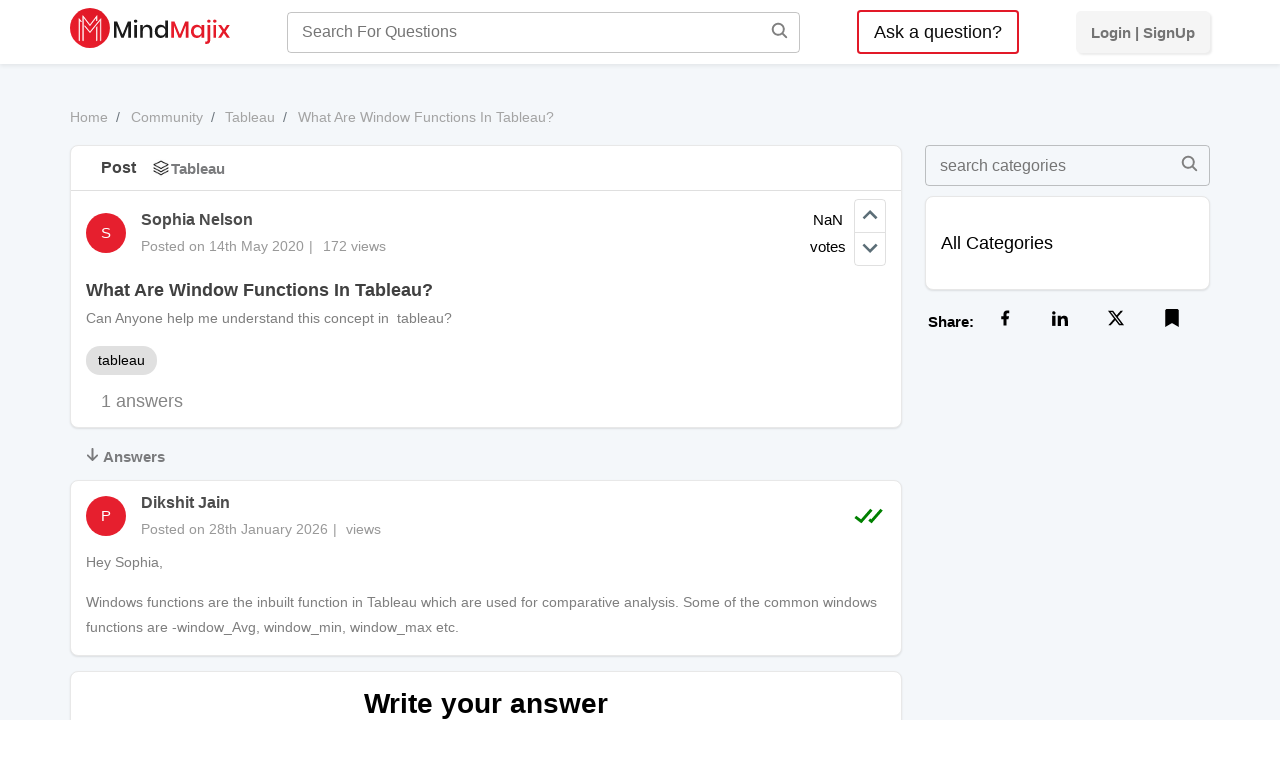

--- FILE ---
content_type: text/html; charset=utf-8
request_url: https://mindmajix.com/community/20597/what-are-window-functions-in-tableau
body_size: 12093
content:
<!DOCTYPE html><html lang="en"><head><meta charSet="utf-8"/><meta name="viewport" content="width=device-width, initial-scale=1"/><link rel="preload" href="/_next/static/media/3e53e95899ebc158-s.p.woff2" as="font" crossorigin="" type="font/woff2"/><link rel="preload" href="/_next/static/media/43f8e5faa3b82ece-s.p.woff" as="font" crossorigin="" type="font/woff"/><link rel="preload" href="/_next/static/media/4a61b1046ac1485b-s.p.woff2" as="font" crossorigin="" type="font/woff2"/><link rel="preload" href="/_next/static/media/cba57a83d38582c8-s.p.woff" as="font" crossorigin="" type="font/woff"/><link rel="preload" href="/_next/static/media/d4f2a5e3a443d5a2-s.p.woff2" as="font" crossorigin="" type="font/woff2"/><link rel="preload" as="image" href="https://cdn.mindmajix.com/mern/images/logo.svg" fetchPriority="high"/><link rel="stylesheet" href="/_next/static/css/e4d69420e858b2e7.css" data-precedence="next"/><link rel="stylesheet" href="/_next/static/css/599f6324961ab3fa.css" data-precedence="next"/><link rel="stylesheet" href="/_next/static/css/a83f77b6bef67bc2.css" data-precedence="next"/><link rel="stylesheet" href="/_next/static/css/09986899cdd06596.css" data-precedence="next"/><link rel="preload" as="script" fetchPriority="low" href="/_next/static/chunks/webpack-3a48538328e7a38a.js"/><script src="/_next/static/chunks/fd9d1056-8265ea2f0ba11370.js" async=""></script><script src="/_next/static/chunks/7023-d2b5eebbf0b84a35.js" async=""></script><script src="/_next/static/chunks/main-app-bff5bd5889dd2fd8.js" async=""></script><script src="/_next/static/chunks/app/layout-83efdc8ce3b00294.js" async=""></script><script src="/_next/static/chunks/59650de3-6b54d7e9539b2d34.js" async=""></script><script src="/_next/static/chunks/9c4e2130-b4593cc1d5e18431.js" async=""></script><script src="/_next/static/chunks/94730671-1321fa93dfb61595.js" async=""></script><script src="/_next/static/chunks/795d4814-dee42cfb7384738f.js" async=""></script><script src="/_next/static/chunks/5e22fd23-24408d7eac910c32.js" async=""></script><script src="/_next/static/chunks/ee560e2c-3c4b4ef9cbd71db3.js" async=""></script><script src="/_next/static/chunks/eec3d76d-4afaf5b74c1ffe62.js" async=""></script><script src="/_next/static/chunks/66ec4792-27e0352dcaa01c8e.js" async=""></script><script src="/_next/static/chunks/5192-0a4bc75007004254.js" async=""></script><script src="/_next/static/chunks/8026-f225f74c75c672ab.js" async=""></script><script src="/_next/static/chunks/84-2ca1c0800dc1ea1f.js" async=""></script><script src="/_next/static/chunks/1899-5993cabfa3ef2cd7.js" async=""></script><script src="/_next/static/chunks/app/not-found-4d36101ef30dae9c.js" async=""></script><script src="/_next/static/chunks/8e1d74a4-af7b23e9f6a82713.js" async=""></script><script src="/_next/static/chunks/53c13509-3b96c87eb85e34c4.js" async=""></script><script src="/_next/static/chunks/0e762574-72ad1d4ae0feb471.js" async=""></script><script src="/_next/static/chunks/e34aaff9-3eee9f33e627cde2.js" async=""></script><script src="/_next/static/chunks/23-f3b06021d57fbc7d.js" async=""></script><script src="/_next/static/chunks/8358-d6b1f2d12efbed97.js" async=""></script><script src="/_next/static/chunks/5357-ab87dd8be36682db.js" async=""></script><script src="/_next/static/chunks/app/page-c7f7ae4c50c5f144.js" async=""></script><script src="/_next/static/chunks/13b76428-5a68792917164904.js" async=""></script><script src="/_next/static/chunks/619edb50-57beea63ca7be1bf.js" async=""></script><script src="/_next/static/chunks/3d47b92a-3409daeb793c8764.js" async=""></script><script src="/_next/static/chunks/5764-9260979b60a5f092.js" async=""></script><script src="/_next/static/chunks/1705-f249f65e1dc0d4db.js" async=""></script><script src="/_next/static/chunks/9574-c939a26e87adda7f.js" async=""></script><script src="/_next/static/chunks/6542-c9f1e65e1377f724.js" async=""></script><script src="/_next/static/chunks/5174-979d89980b74fedb.js" async=""></script><script src="/_next/static/chunks/app/community/%5B...question%5D/page-e533e23a0a162b64.js" async=""></script><link rel="dns-prefetch" href="https://www.googletagmanager.com"/><link rel="dns-prefetch" href="https://www.google-analytics.com"/><link rel="dns-prefetch" href="https://www.google.co.in"/><link rel="dns-prefetch" href="https://www.google.com"/><link rel="dns-prefetch" href="https://www.cdn.mindmajix.com"/><link rel="dns-prefetch" href="https://www.mindmajix.com"/><link rel="dns-prefetch" href="https://cdn.mindmajix.com"/><title>What Are Window Functions In Tableau? - MindMajix Community</title><meta name="description" content="Can Anyone help me understand this concept in&amp;nbsp;&amp;nbsp;tableau?
"/><meta name="application-name" content="mindmajix"/><meta name="generator" content="mindmajix"/><meta name="robots" content="noindex, nofollow"/><meta name="googlebot" content="noindex, nofollow"/><link rel="canonical" href="https://mindmajix.com/community/20597/what-are-window-functions-in-tableau"/><meta property="og:title" content="What Are Window Functions In Tableau? - MindMajix Community"/><meta property="og:description" content="Can Anyone help me understand this concept in&amp;nbsp;&amp;nbsp;tableau?
"/><meta property="og:url" content="https://mindmajix.com/community/20597/what-are-window-functions-in-tableau"/><meta property="og:site_name" content="mindmajix"/><meta property="og:locale" content="en_US"/><meta property="og:image" content="https://cdn.mindmajix.com/images/mindmajix-logo-5.png"/><meta property="og:image:width" content="1200"/><meta property="og:image:height" content="628"/><meta property="og:type" content="website"/><meta name="twitter:card" content="summary"/><meta name="twitter:creator" content="@mindmajix"/><meta name="twitter:title" content="What Are Window Functions In Tableau? - MindMajix Community"/><meta name="twitter:description" content="Can Anyone help me understand this concept in&amp;nbsp;&amp;nbsp;tableau?
"/><meta name="twitter:image" content="https://cdn.mindmajix.com/images/mindmajix-logo-5.png"/><link rel="icon" href="https://cdn.mindmajix.com/mern/images/fav.svg"/><meta name="next-size-adjust"/><script src="/_next/static/chunks/polyfills-78c92fac7aa8fdd8.js" noModule=""></script></head><body><style>#nprogress{pointer-events:none}#nprogress .bar{background:#29d;position:fixed;z-index:1600;top: 0;left:0;width:100%;height:3px}#nprogress .peg{display:block;position:absolute;right:0;width:100px;height:100%;box-shadow:0 0 10px #29d,0 0 5px #29d;opacity:1;-webkit-transform:rotate(3deg) translate(0px,-4px);-ms-transform:rotate(3deg) translate(0px,-4px);transform:rotate(3deg) translate(0px,-4px)}#nprogress .spinner{display:block;position:fixed;z-index:1600;top: 15px;right:15px}#nprogress .spinner-icon{width:18px;height:18px;box-sizing:border-box;border:2px solid transparent;border-top-color:#29d;border-left-color:#29d;border-radius:50%;-webkit-animation:nprogress-spinner 400ms linear infinite;animation:nprogress-spinner 400ms linear infinite}.nprogress-custom-parent{overflow:hidden;position:relative}.nprogress-custom-parent #nprogress .bar,.nprogress-custom-parent #nprogress .spinner{position:absolute}@-webkit-keyframes nprogress-spinner{0%{-webkit-transform:rotate(0deg)}100%{-webkit-transform:rotate(360deg)}}@keyframes nprogress-spinner{0%{transform:rotate(0deg)}100%{transform:rotate(360deg)}}</style><div class="styles_mainHeaderSec__sfQo6"><header class="wraper styles_mainWrapHeader__r5EVE"><div class="styles_mobileBtnSearch__qK_WY "><svg stroke="currentColor" fill="currentColor" stroke-width="0" viewBox="0 0 512 512" height="1em" width="1em" xmlns="http://www.w3.org/2000/svg"><path d="M456.69 421.39 362.6 327.3a173.81 173.81 0 0 0 34.84-104.58C397.44 126.38 319.06 48 222.72 48S48 126.38 48 222.72s78.38 174.72 174.72 174.72A173.81 173.81 0 0 0 327.3 362.6l94.09 94.09a25 25 0 0 0 35.3-35.3zM97.92 222.72a124.8 124.8 0 1 1 124.8 124.8 124.95 124.95 0 0 1-124.8-124.8z"></path></svg></div><div class="styles_mobileBtnClose__Yx54s "><svg stroke="currentColor" fill="currentColor" stroke-width="0" viewBox="0 0 512 512" height="1em" width="1em" xmlns="http://www.w3.org/2000/svg"><path d="m289.94 256 95-95A24 24 0 0 0 351 127l-95 95-95-95a24 24 0 0 0-34 34l95 95-95 95a24 24 0 1 0 34 34l95-95 95 95a24 24 0 0 0 34-34z"></path></svg></div><div class="styles_logo__uQVdW "><a href="/"><img alt="logo-MindMajix" fetchPriority="high" width="160" height="40" decoding="async" data-nimg="1" style="color:transparent" src="https://cdn.mindmajix.com/mern/images/logo.svg"/></a></div><div class="styles_searchSec__eb2kR "><div class="styles_formGroup__s3zLJ"><input type="search" placeholder="Search For Questions" value=""/><span class="styles_searchIcon__83IwT"><svg stroke="currentColor" fill="currentColor" stroke-width="0" viewBox="0 0 512 512" height="1em" width="1em" xmlns="http://www.w3.org/2000/svg"><path d="M456.69 421.39 362.6 327.3a173.81 173.81 0 0 0 34.84-104.58C397.44 126.38 319.06 48 222.72 48S48 126.38 48 222.72s78.38 174.72 174.72 174.72A173.81 173.81 0 0 0 327.3 362.6l94.09 94.09a25 25 0 0 0 35.3-35.3zM97.92 222.72a124.8 124.8 0 1 1 124.8 124.8 124.95 124.95 0 0 1-124.8-124.8z"></path></svg></span></div></div><div class="styles_askQuestion__KJv_e"><a class="styles_btn__LZPQR" href="/community/ask-question">Ask a question?</a></div><div class="styles_loginSec__QVYML"><ul><li class="styles_loginSingUp__i8tup"><a href="/community/login"><span class="styles_desktop__9NhOj">Login | SignUp</span><span class="styles_mweb__mVpUq"><svg stroke="currentColor" fill="none" stroke-width="2" viewBox="0 0 24 24" stroke-linecap="round" stroke-linejoin="round" height="1em" width="1em" xmlns="http://www.w3.org/2000/svg"><circle cx="12" cy="8" r="5"></circle><path d="M20 21a8 8 0 1 0-16 0"></path></svg></span></a></li></ul></div></header></div><section class="sectionTwo"><div class="wraper styles_secWraper__jKJ9z"><ul class="styles_breadCrumList__Pe0Zx"><li><a href="/">Home</a></li><li><a href="/community">Community</a></li><li><a href="/community/tableau">Tableau</a></li><li>What Are Window Functions In Tableau?</li></ul><script type="application/ld+json">{
                          "@context":"https://schema.org",
                          "@type":"BreadcrumbList",
                          "itemListElement":[ {
                              "@type":"ListItem",
                              "position":1,
                              "item": {
                                  "@id": "https://mindmajix.com/", "name": "Home Page"
                              }
                          }
                          
                          ,
                          {
                              "@type":"ListItem",
                              "position":2,
                              "item": {
                                  "@id": "https://mindmajix.com/community", "name": "Community"
                              }
                          },
                                {
                                    "@type": "ListItem",
                                    "position": 3,
                                    "item": {
                                        "@id": "https://mindmajix.com/community/tableau",
                                        "name": "Tableau"
                                    }
                                }
                          ]
                      }</script><div class="styles_mainSecContent__sM7Pj"><div class="styles_leftSec__Hhb5j"><div><div><div class="styles_block__EYJUo"><div class="styles_tag_box__5z1Xl"><span class="styles_type__3Skfi">Post</span><a class="styles_topSec__m4mwV" href="/community/tableau"><img alt="Tableau" loading="lazy" width="20" height="24" decoding="async" data-nimg="1" style="color:transparent" srcSet="/_next/image?url=https%3A%2F%2Fcdn.mindmajix.com%2Fimages%2Fimage_2022_02_07T04_29_04_630Z.png&amp;w=32&amp;q=75 1x, /_next/image?url=https%3A%2F%2Fcdn.mindmajix.com%2Fimages%2Fimage_2022_02_07T04_29_04_630Z.png&amp;w=48&amp;q=75 2x" src="/_next/image?url=https%3A%2F%2Fcdn.mindmajix.com%2Fimages%2Fimage_2022_02_07T04_29_04_630Z.png&amp;w=48&amp;q=75"/>Tableau</a></div><div class="styles_namecard__PCRJp"><div class="styles_leftWrap__FaJ_l"><div class="styles_profileText__qABLu">S</div><div class="styles_usercard__qmhnh"><a href="/community/user/2103/sophia">Sophia  Nelson</a><p class="styles_posted__G9Xt_">Posted on <!-- -->14th May 2020<span>|</span><span>172<!-- --> views</span></p></div></div><div class="styles_rightWrap___gyuV"><div><div style="text-align:center">NaN</div><div>votes</div></div><ul class="styles_upDownLike__nz_Yv"><li class=""><svg stroke="currentColor" fill="currentColor" stroke-width="0" viewBox="0 0 24 24" height="1em" width="1em" xmlns="http://www.w3.org/2000/svg"><path fill="none" d="M0 0h24v24H0V0z"></path><path d="M7.41 15.41 12 10.83l4.59 4.58L18 14l-6-6-6 6 1.41 1.41z"></path></svg></li><li class=""><svg stroke="currentColor" fill="currentColor" stroke-width="0" viewBox="0 0 24 24" height="1em" width="1em" xmlns="http://www.w3.org/2000/svg"><path fill="none" d="M0 0h24v24H0V0z"></path><path d="M7.41 8.59 12 13.17l4.59-4.58L18 10l-6 6-6-6 1.41-1.41z"></path></svg></li></ul></div></div><div class="styles_txtWrap__fbK3J"><h1 class="styles_question__P4x7u">What Are Window Functions In Tableau?</h1><div class="styles_ans_text__ZqSAI"><p>Can Anyone help me understand this concept in&nbsp;&nbsp;tableau?</p>
</div></div><div class="styles_tabLinkSec__0I0x7"><a target="_blank" rel="noopener noreferrer" class="styles_linkTags__vycFZ" href="/community/tag/tableau">tableau</a></div><h6 class="styles_answerTxt__Y7Jr4">1<!-- --> answers</h6></div></div><h5 class="styles_ansTxt__P42Bs"><svg stroke="currentColor" fill="currentColor" stroke-width="0" version="1.1" viewBox="0 0 16 16" height="1em" width="1em" xmlns="http://www.w3.org/2000/svg"><path d="M13.707 9.707l-5 5c-0.39 0.391-1.024 0.391-1.414 0l-5-5c-0.391-0.391-0.391-1.024 0-1.414s1.024-0.391 1.414 0l3.293 3.293v-9.586c0-0.552 0.448-1 1-1s1 0.448 1 1v9.586l3.293-3.293c0.195-0.195 0.451-0.293 0.707-0.293s0.512 0.098 0.707 0.293c0.391 0.391 0.391 1.024 0 1.414z"></path></svg> Answers</h5><div class="styles_block__EYJUo"><div class="styles_namecard__PCRJp"><div class="styles_leftWrap__FaJ_l"><div class="styles_profileText__qABLu">P</div><div class="styles_usercard__qmhnh"><a href="/community/user/2100/dikshit">Dikshit  Jain </a><p class="styles_posted__G9Xt_">Posted on <!-- -->27th January 2026<span>|</span> views</p></div></div><div class="styles_rightWrap___gyuV"><svg stroke="currentColor" fill="currentColor" stroke-width="0" viewBox="0 0 24 24" class="styles_tick__SZmo1" height="1em" width="1em" xmlns="http://www.w3.org/2000/svg"><path d="m2.394 13.742 4.743 3.62 7.616-8.704-1.506-1.316-6.384 7.296-3.257-2.486zm19.359-5.084-1.506-1.316-6.369 7.279-.753-.602-1.25 1.562 2.247 1.798z"></path></svg></div></div><div class="styles_txtWrap__fbK3J"><div class="styles_ans_text__ZqSAI"><p>Hey Sophia,</p>

<p>Windows functions are the inbuilt function in Tableau which are used for comparative analysis. Some of the common windows functions are -window_Avg, window_min, window_max etc.</p>
</div></div></div><div class="styles_block__EYJUo styles_textarea_block__kKkwe"><h3 class="head2 styles_head2____coT">Write your answer</h3><div class="form-group"><div class="editor"><!--$!--><template data-dgst="BAILOUT_TO_CLIENT_SIDE_RENDERING"></template><!--/$--></div></div><div class="styles_btnSec__McKI7"><button class="redBtn styles_btnSubmit__bErPX" type="submit">Submit</button></div></div><div id="editor"></div></div></div><div class="styles_rightSec__sIrBC"><div><div class="styles_forSection__GkTGY"><div class="styles_formGroup__TmxfF"><input type="search" placeholder="search categories" value=""/><span class="styles_searchIcon__ji_w0"><svg stroke="currentColor" fill="currentColor" stroke-width="0" viewBox="0 0 512 512" height="1em" width="1em" xmlns="http://www.w3.org/2000/svg"><path d="M456.69 421.39 362.6 327.3a173.81 173.81 0 0 0 34.84-104.58C397.44 126.38 319.06 48 222.72 48S48 126.38 48 222.72s78.38 174.72 174.72 174.72A173.81 173.81 0 0 0 327.3 362.6l94.09 94.09a25 25 0 0 0 35.3-35.3zM97.92 222.72a124.8 124.8 0 1 1 124.8 124.8 124.95 124.95 0 0 1-124.8-124.8z"></path></svg></span></div></div><div class="styles_sidebar__fIykk"><div class="styles_related_categories__sH9Fj"><a target="_blank" rel="noopener noreferrer" class="styles_header__cwEUe" href="/community/all-categories">All Categories</a><ul class="styles_list_style__LBcbH"></ul></div><div class="styles_social_container__umIS3"><ol class="styles_social_icons__yqLgG"><li>Share:</li><li><a class="styles_facebook__50ns1" title="Facebook"><button class="react-share__ShareButton" style="background-color:transparent;border:none;padding:0;font:inherit;color:inherit;cursor:pointer"><svg stroke="currentColor" fill="currentColor" stroke-width="0" viewBox="0 0 24 24" height="1em" width="1em" xmlns="http://www.w3.org/2000/svg"><path d="M14 13.5H16.5L17.5 9.5H14V7.5C14 6.47062 14 5.5 16 5.5H17.5V2.1401C17.1743 2.09685 15.943 2 14.6429 2C11.9284 2 10 3.65686 10 6.69971V9.5H7V13.5H10V22H14V13.5Z"></path></svg></button></a></li><li><a class="styles_linkedin__mLhjm" title="LinkedIn"><button class="react-share__ShareButton" style="background-color:transparent;border:none;padding:0;font:inherit;color:inherit;cursor:pointer"><svg stroke="currentColor" fill="currentColor" stroke-width="0" version="1.1" viewBox="0 0 16 16" height="1em" width="1em" xmlns="http://www.w3.org/2000/svg"><path d="M6 6h2.767v1.418h0.040c0.385-0.691 1.327-1.418 2.732-1.418 2.921 0 3.461 1.818 3.461 4.183v4.817h-2.885v-4.27c0-1.018-0.021-2.329-1.5-2.329-1.502 0-1.732 1.109-1.732 2.255v4.344h-2.883v-9z"></path><path d="M1 6h3v9h-3v-9z"></path><path d="M4 3.5c0 0.828-0.672 1.5-1.5 1.5s-1.5-0.672-1.5-1.5c0-0.828 0.672-1.5 1.5-1.5s1.5 0.672 1.5 1.5z"></path></svg></button></a></li><li><a class="styles_twitter__ssTzx" title="Twitter"><button class="react-share__ShareButton" style="background-color:transparent;border:none;padding:0;font:inherit;color:inherit;cursor:pointer"><svg stroke="currentColor" fill="currentColor" stroke-width="0" viewBox="0 0 512 512" height="1em" width="1em" xmlns="http://www.w3.org/2000/svg"><path d="M389.2 48h70.6L305.6 224.2 487 464H345L233.7 318.6 106.5 464H35.8L200.7 275.5 26.8 48H172.4L272.9 180.9 389.2 48zM364.4 421.8h39.1L151.1 88h-42L364.4 421.8z"></path></svg></button></a></li><li><a class="styles_bookmark__jtCP9" title="Bookmark"><svg stroke="currentColor" fill="currentColor" stroke-width="0" viewBox="0 0 384 512" height="1em" width="1em" xmlns="http://www.w3.org/2000/svg"><path d="M0 512V48C0 21.49 21.49 0 48 0h288c26.51 0 48 21.49 48 48v464L192 400 0 512z"></path></svg></a></li></ol><div class="styles_mobile_share__qkfYq"><svg stroke="currentColor" fill="currentColor" stroke-width="0" viewBox="0 0 24 24" height="1em" width="1em" xmlns="http://www.w3.org/2000/svg"><path d="M13 14H11C7.54202 14 4.53953 15.9502 3.03239 18.8107C3.01093 18.5433 3 18.2729 3 18C3 12.4772 7.47715 8 13 8V3L23 11L13 19V14Z"></path></svg></div></div></div></div></div></div></div></section><section class="sectionTwo styles_inlineSec__VXXQ6"><div class="wraper styles_contWrap__EpZRQ"><div class="styles_leftSec__Xyk6V"><h5>STILL GOT QUERIES?</h5><h2 class="head2"> <!-- -->Get a <span>Live FREE Demo</span> </h2><ul><li><svg stroke="currentColor" fill="currentColor" stroke-width="0" viewBox="0 0 512 512" class="styles_checkArrow__Nyxf_" height="1em" width="1em" xmlns="http://www.w3.org/2000/svg"><path d="M173.898 439.404l-166.4-166.4c-9.997-9.997-9.997-26.206 0-36.204l36.203-36.204c9.997-9.998 26.207-9.998 36.204 0L192 312.69 432.095 72.596c9.997-9.997 26.207-9.997 36.204 0l36.203 36.204c9.997 9.997 9.997 26.206 0 36.204l-294.4 294.401c-9.998 9.997-26.207 9.997-36.204-.001z"></path></svg>Explore the trending and niche courses and learning maps</li><li><svg stroke="currentColor" fill="currentColor" stroke-width="0" viewBox="0 0 512 512" class="styles_checkArrow__Nyxf_" height="1em" width="1em" xmlns="http://www.w3.org/2000/svg"><path d="M173.898 439.404l-166.4-166.4c-9.997-9.997-9.997-26.206 0-36.204l36.203-36.204c9.997-9.998 26.207-9.998 36.204 0L192 312.69 432.095 72.596c9.997-9.997 26.207-9.997 36.204 0l36.203 36.204c9.997 9.997 9.997 26.206 0 36.204l-294.4 294.401c-9.998 9.997-26.207 9.997-36.204-.001z"></path></svg>Learn about tuition fee, payment plans, and scholarships</li><li><svg stroke="currentColor" fill="currentColor" stroke-width="0" viewBox="0 0 512 512" class="styles_checkArrow__Nyxf_" height="1em" width="1em" xmlns="http://www.w3.org/2000/svg"><path d="M173.898 439.404l-166.4-166.4c-9.997-9.997-9.997-26.206 0-36.204l36.203-36.204c9.997-9.998 26.207-9.998 36.204 0L192 312.69 432.095 72.596c9.997-9.997 26.207-9.997 36.204 0l36.203 36.204c9.997 9.997 9.997 26.206 0 36.204l-294.4 294.401c-9.998 9.997-26.207 9.997-36.204-.001z"></path></svg>Get access to webinars and self-paced learning videos</li></ul></div><div class="styles_rightSec__INjGR"><div class="styles_formSection__q4lDp"><form action="#"><div class="form-group styles_formGroup__7KPNp"><div class="form-sec styles_form66__XTR33"><input type="text" placeholder="Name" class="input" name="name" value=""/><span class="placeholder">Name</span></div><div class="form-sec undefined styles_form33__VtuuH"><input type="text" placeholder="Course *" class="input" name="course" value=""/><span class="placeholder">Course *</span></div></div><div class="form-group styles_formGroup__7KPNp"><div class="form-sec styles_form30__XaM47"><input type="email" placeholder="Email *" class="input" name="email" value=""/><span class="placeholder">Email *</span></div><div class="form-sec styles_form40__oN0UQ"><!--$!--><template data-dgst="BAILOUT_TO_CLIENT_SIDE_RENDERING"></template><!--/$--></div><div class="form-sec styles_form30__XaM47"><input type="text" placeholder="Phone Number *" class="input" name="phone" value=""/><span class="placeholder">Phone Number</span></div></div><div class="form-group styles_formGroup__7KPNp"><div class="form-sec styles_form100__t4pOI"><textarea name="message" placeholder="Message" class="textarea"></textarea></div></div><div class="form-group styles_formGroup__7KPNp"><div class="form-sec styles_submitSec__ulp3J"><div class="styles_recaptchaSec__0xbFU"><div></div></div><div class="userFromSecfullname"><input type="text" placeholder="Enter your full name" class="input" name="userfullname" value=""/></div><button type="submit" class="sbubmit-btn styles_submitBtn__Uh9Dv submitFormBtn4">Submit</button></div></div></form></div></div></div></section><footer class="sectionFour styles_footer__9pNQU"><div class="wraper"><div class="styles_head5__vCfYx">Trending Courses</div><ul class="styles_footerListItem__0QjGe"><li><a target="_blank" rel="noopener noreferrer" href="https://mindmajix.com/power-bi-training">Power BI Course</a></li><li><a target="_blank" rel="noopener noreferrer" href="https://mindmajix.com/google-cloud-training">Google Cloud Course</a></li><li><a target="_blank" rel="noopener noreferrer" href="https://mindmajix.com/salesforce-training">Salesforce Course</a></li><li><a target="_blank" rel="noopener noreferrer" href="https://mindmajix.com/oracle-dba-training">Oracle DBA Course</a></li><li><a target="_blank" rel="noopener noreferrer" href="https://mindmajix.com/informatica-training">Informatica Course</a></li><li><a target="_blank" rel="noopener noreferrer" href="https://mindmajix.com/snowflake-training">Snowflake Course</a></li><li><a target="_blank" rel="noopener noreferrer" href="https://mindmajix.com/flutter-training">Flutter Course</a></li><li><a target="_blank" rel="noopener noreferrer" href="https://mindmajix.com/python-training">Python Course</a></li><li><a target="_blank" rel="noopener noreferrer" href="https://mindmajix.com/servicenow-training">Servicenow Course</a></li><li><a target="_blank" rel="noopener noreferrer" href="https://mindmajix.com/data-scientist-course-training">Data Science Course</a></li><li><a target="_blank" rel="noopener noreferrer" href="https://mindmajix.com/artificial-intelligence-course-training">Artificial Intelligence Course</a></li><li><a target="_blank" rel="noopener noreferrer" href="https://mindmajix.com/machine-learning-training">Machine Learning Course</a></li></ul><div class="styles_head5__vCfYx">Popular Courses</div><ul class="styles_footerListItem__0QjGe"><li><a target="_blank" rel="noopener noreferrer" href="https://mindmajix.com/agile-training">Agile Course</a></li><li><a target="_blank" rel="noopener noreferrer" href="https://mindmajix.com/arcsight-training">ArcSight Course</a></li><li><a target="_blank" rel="noopener noreferrer" href="https://mindmajix.com/cyberark-training">CyberArk Course</a></li><li><a target="_blank" rel="noopener noreferrer" href="https://mindmajix.com/workday-training">Workday Course</a></li><li><a target="_blank" rel="noopener noreferrer" href="https://mindmajix.com/looker-training">Looker Course</a></li><li><a target="_blank" rel="noopener noreferrer" href="https://mindmajix.com/aws-training">AWS Course</a></li><li><a target="_blank" rel="noopener noreferrer" href="https://mindmajix.com/alteryx-training">Alteryx Course</a></li><li><a target="_blank" rel="noopener noreferrer" href="https://mindmajix.com/powershell-training">Powershell Course</a></li><li><a target="_blank" rel="noopener noreferrer" href="https://mindmajix.com/uipath-training">Uipath Course</a></li><li><a target="_blank" rel="noopener noreferrer" href="https://mindmajix.com/mulesoft-training">Mulesoft Course</a></li><li><a target="_blank" rel="noopener noreferrer" href="https://mindmajix.com/sql-server-dba-training">SQl Server DBA Course</a></li><li><a target="_blank" rel="noopener noreferrer" href="https://mindmajix.com/react-js-training">React JS Course</a></li></ul><div class="styles_head5__vCfYx">Course Categories</div><ul class="styles_footerListItem__0QjGe"><li><a target="_blank" rel="noopener noreferrer" href="https://mindmajix.com/business-intelligence-analytics-certification-courses">Business Intelligence and Analytics Courses</a></li><li><a target="_blank" rel="noopener noreferrer" href="https://mindmajix.com/cloud-computing-certification-courses">Cloud Computing Courses</a></li><li><a target="_blank" rel="noopener noreferrer" href="https://mindmajix.com/programming-and-frameworks-certification-courses">Programming and Frameworks Courses</a></li><li><a target="_blank" rel="noopener noreferrer" href="https://mindmajix.com/crm-certification-courses">Customer Relationship Management Courses</a></li><li><a target="_blank" rel="noopener noreferrer" href="https://mindmajix.com/database-management-and-administration-certification-courses">Database Management &amp; Administration Certification Courses</a></li><li><a target="_blank" rel="noopener noreferrer" href="https://mindmajix.com/business-process-management-certification-courses">Business Process Management Courses</a></li><li><a target="_blank" rel="noopener noreferrer" href="https://mindmajix.com/software-automation-testing-certification-courses">Software and Automation Testing Courses</a></li><li><a target="_blank" rel="noopener noreferrer" href="https://mindmajix.com/it-service-management-certification-courses">IT Service Management Courses</a></li><li><a target="_blank" rel="noopener noreferrer" href="https://mindmajix.com/ai-and-machine-learning-certification-courses">AI and Machine Learning Courses</a></li><li><a target="_blank" rel="noopener noreferrer" href="https://mindmajix.com/erp-certification-courses">ERP Courses</a></li></ul><hr class="styles_btmLink__vQrhw"/><div class="styles_head5__vCfYx">Interview Questions</div><ul class="styles_footerListItem__0QjGe"><li><a target="_blank" rel="noopener noreferrer" href="https://mindmajix.com/salesforce-interview-questions">Salesforce Interview Questions</a></li><li><a target="_blank" rel="noopener noreferrer" href="https://mindmajix.com/aws-interview-questions">AWS Interview Questions</a></li><li><a target="_blank" rel="noopener noreferrer" href="https://mindmajix.com/rpa-interview-questions">RPA Interview Questions</a></li><li><a target="_blank" rel="noopener noreferrer" href="https://mindmajix.com/looker-interview-questions">Looker Interview Questions</a></li><li><a target="_blank" rel="noopener noreferrer" href="https://mindmajix.com/informatica-interview-questions">Informatica Interview Questions</a></li><li><a target="_blank" rel="noopener noreferrer" href="https://mindmajix.com/workday-interview-questions">Workday Interview Question</a></li><li><a target="_blank" rel="noopener noreferrer" href="https://mindmajix.com/servicenow-interview-questions">Servicenow Interview Questions</a></li><li><a target="_blank" rel="noopener noreferrer" href="https://mindmajix.com/flutter-interview-questions">Flutter Interview Questions</a></li><li><a target="_blank" rel="noopener noreferrer" href="https://mindmajix.com/liferay-interview-questions">Liferay Interview Questions</a></li><li><a target="_blank" rel="noopener noreferrer" href="https://mindmajix.com/ranorex-interview-questions">Ranorex Interview Questions</a></li><li><a target="_blank" rel="noopener noreferrer" href="https://mindmajix.com/oracle-oci-interview-questions">Oracle OCI Interview Questions</a></li><li><a target="_blank" rel="noopener noreferrer" href="https://mindmajix.com/citrix-interview-questions">Citrix Interview Questions</a></li><li><a target="_blank" rel="noopener noreferrer" href="https://mindmajix.com/pega-interview-questions">Pega Interview Questions</a></li><li><a target="_blank" rel="noopener noreferrer" href="https://mindmajix.com/tableau-interview-questions">Tableau Interview Questions</a></li><li><a target="_blank" rel="noopener noreferrer" href="https://mindmajix.com/snowflake-interview-questions">Snowflake Interview Questions</a></li><li><a target="_blank" rel="noopener noreferrer" href="https://mindmajix.com/dart-interview-questions">Dart Interview Questions</a></li></ul><div class="styles_head5__vCfYx">Tutorials</div><ul class="styles_footerListItem__0QjGe"><li><a target="_blank" rel="noopener noreferrer" href="https://mindmajix.com/aws-tutorial">AWS Tutorial</a></li><li><a target="_blank" rel="noopener noreferrer" href="https://mindmajix.com/salesforce-tutorial">Salesforce Tutorial</a></li><li><a target="_blank" rel="noopener noreferrer" href="https://mindmajix.com/rpa-tutorial">RPA Tutorial</a></li><li><a target="_blank" rel="noopener noreferrer" href="https://mindmajix.com/looker-tutorial">Looker Tutorial</a></li><li><a target="_blank" rel="noopener noreferrer" href="https://mindmajix.com/informatica-tutorial">Informatica Tutorial</a></li><li><a target="_blank" rel="noopener noreferrer" href="https://mindmajix.com/workday-tutorial">Workday Tutorial</a></li><li><a target="_blank" rel="noopener noreferrer" href="https://mindmajix.com/servicenow-tutorial">ServiceNow Tutorial</a></li><li><a target="_blank" rel="noopener noreferrer" href="https://mindmajix.com/what-is-power-bi">Power BI Tutorial</a></li><li><a target="_blank" rel="noopener noreferrer" href="https://mindmajix.com/sccm-tutorial">SCCM Tutorial</a></li><li><a target="_blank" rel="noopener noreferrer" href="https://mindmajix.com/pega-tutorial">Pega Tutorial</a></li><li><a target="_blank" rel="noopener noreferrer" href="https://mindmajix.com/cyberark-tutorial">CyberArk Tutorial</a></li><li><a target="_blank" rel="noopener noreferrer" href="https://mindmajix.com/powerapps-tutorial">Powerapps Tutorial</a></li><li><a target="_blank" rel="noopener noreferrer" href="https://mindmajix.com/workday-tutorial">Workday Tutorial</a></li><li><a target="_blank" rel="noopener noreferrer" href="https://mindmajix.com/netsuite-tutorial">Netsuite Tutorial</a></li><li><a target="_blank" rel="noopener noreferrer" href="https://mindmajix.com/vmware-tutorial">VMware Tutorial</a></li><li><a target="_blank" rel="noopener noreferrer" href="https://mindmajix.com/apache-airflow-tutorial">Apache Airflow Tutorial</a></li></ul></div><div class="undefined"><div class="wraper"><ul class="styles_footerCenterListItem__PH0kJ"><li><a target="_blank" rel="noopener noreferrer" href="https://mindmajix.com/free-courses">Free Courses</a></li><li><a target="_blank" rel="noopener noreferrer" href="https://mindmajix.com/about">About Us</a></li><li><a target="_blank" rel="noopener noreferrer" href="https://mindmajix.com/contact">Contact Us</a></li><li><a target="_blank" rel="noopener noreferrer" href="https://mindmajix.com/terms-of-service-and-privacy-policy">Refund Policy</a></li><li><a target="_blank" rel="noopener noreferrer" href="https://mindmajix.com/reviews">Reviews</a></li></ul></div><div class="styles_footerSocialNav__4P2oa"><div class="wraper styles_socialWraper__mddfS"><ul class="styles_socialListItem__MpbQL"><li><a target="_blank" rel="noopener noreferrer" href="https://mindmajix.com/all-courses">All Courses</a></li><li><a target="_blank" rel="noopener noreferrer" href="https://mindmajix.com/blog">Blog</a></li><li><a target="_blank" rel="noopener noreferrer" href="https://mindmajix.com/quiz">Quiz</a></li><li><a target="_blank" rel="noopener noreferrer" href="https://mindmajix.com/on-job-support">On-Job Support</a></li><li><a target="_blank" rel="noopener noreferrer" href="/oneaccess">One Access</a></li><li><a target="_blank" rel="noopener noreferrer" href="https://mindmajix.com/sample-resumes">Sample Resumes</a></li><li><a target="_blank" rel="noopener noreferrer" href="https://mindmajix.com/webinars">Webinars</a></li></ul><ul class="styles_socialMenu__GXYCI"><li><a target="_blank" rel="noopener noreferrer" href="https://www.facebook.com/MindMajix"><span class="styles_linkTxt__jROGt">Facebook</span><svg stroke="currentColor" fill="currentColor" stroke-width="0" viewBox="0 0 448 512" height="1em" width="1em" xmlns="http://www.w3.org/2000/svg"><path d="M400 32H48A48 48 0 0 0 0 80v352a48 48 0 0 0 48 48h137.25V327.69h-63V256h63v-54.64c0-62.15 37-96.48 93.67-96.48 27.14 0 55.52 4.84 55.52 4.84v61h-31.27c-30.81 0-40.42 19.12-40.42 38.73V256h68.78l-11 71.69h-57.78V480H400a48 48 0 0 0 48-48V80a48 48 0 0 0-48-48z"></path></svg></a></li><li><a target="_blank" rel="noopener noreferrer" href="https://twitter.com/mindmajix"><span class="styles_linkTxt__jROGt">Twitter</span><svg stroke="currentColor" fill="currentColor" stroke-width="0" viewBox="0 0 448 512" height="1em" width="1em" xmlns="http://www.w3.org/2000/svg"><path d="M64 32C28.7 32 0 60.7 0 96V416c0 35.3 28.7 64 64 64H384c35.3 0 64-28.7 64-64V96c0-35.3-28.7-64-64-64H64zm297.1 84L257.3 234.6 379.4 396H283.8L209 298.1 123.3 396H75.8l111-126.9L69.7 116h98l67.7 89.5L313.6 116h47.5zM323.3 367.6L153.4 142.9H125.1L296.9 367.6h26.3z"></path></svg></a></li><li><a target="_blank" rel="noopener noreferrer" href="https://www.linkedin.com/company/mindmajix"><span class="styles_linkTxt__jROGt">Linkedin</span><svg stroke="currentColor" fill="currentColor" stroke-width="0" viewBox="0 0 448 512" height="1em" width="1em" xmlns="http://www.w3.org/2000/svg"><path d="M416 32H31.9C14.3 32 0 46.5 0 64.3v383.4C0 465.5 14.3 480 31.9 480H416c17.6 0 32-14.5 32-32.3V64.3c0-17.8-14.4-32.3-32-32.3zM135.4 416H69V202.2h66.5V416zm-33.2-243c-21.3 0-38.5-17.3-38.5-38.5S80.9 96 102.2 96c21.2 0 38.5 17.3 38.5 38.5 0 21.3-17.2 38.5-38.5 38.5zm282.1 243h-66.4V312c0-24.8-.5-56.7-34.5-56.7-34.6 0-39.9 27-39.9 54.9V416h-66.4V202.2h63.7v29.2h.9c8.9-16.8 30.6-34.5 62.9-34.5 67.2 0 79.7 44.3 79.7 101.9V416z"></path></svg></a></li><li><a target="_blank" rel="noopener noreferrer" href="https://www.instagram.com/mindmajix"><span class="styles_linkTxt__jROGt">Instagram</span><svg stroke="currentColor" fill="currentColor" stroke-width="0" viewBox="0 0 448 512" height="1em" width="1em" xmlns="http://www.w3.org/2000/svg"><path d="M224.1 141c-63.6 0-114.9 51.3-114.9 114.9s51.3 114.9 114.9 114.9S339 319.5 339 255.9 287.7 141 224.1 141zm0 189.6c-41.1 0-74.7-33.5-74.7-74.7s33.5-74.7 74.7-74.7 74.7 33.5 74.7 74.7-33.6 74.7-74.7 74.7zm146.4-194.3c0 14.9-12 26.8-26.8 26.8-14.9 0-26.8-12-26.8-26.8s12-26.8 26.8-26.8 26.8 12 26.8 26.8zm76.1 27.2c-1.7-35.9-9.9-67.7-36.2-93.9-26.2-26.2-58-34.4-93.9-36.2-37-2.1-147.9-2.1-184.9 0-35.8 1.7-67.6 9.9-93.9 36.1s-34.4 58-36.2 93.9c-2.1 37-2.1 147.9 0 184.9 1.7 35.9 9.9 67.7 36.2 93.9s58 34.4 93.9 36.2c37 2.1 147.9 2.1 184.9 0 35.9-1.7 67.7-9.9 93.9-36.2 26.2-26.2 34.4-58 36.2-93.9 2.1-37 2.1-147.8 0-184.8zM398.8 388c-7.8 19.6-22.9 34.7-42.6 42.6-29.5 11.7-99.5 9-132.1 9s-102.7 2.6-132.1-9c-19.6-7.8-34.7-22.9-42.6-42.6-11.7-29.5-9-99.5-9-132.1s-2.6-102.7 9-132.1c7.8-19.6 22.9-34.7 42.6-42.6 29.5-11.7 99.5-9 132.1-9s102.7-2.6 132.1 9c19.6 7.8 34.7 22.9 42.6 42.6 11.7 29.5 9 99.5 9 132.1s2.7 102.7-9 132.1z"></path></svg></a></li><li><a target="_blank" rel="noopener noreferrer" href="https://www.youtube.com/@Mindmajix"><span class="styles_linkTxt__jROGt">Youtube</span><svg stroke="currentColor" fill="currentColor" stroke-width="0" viewBox="0 0 576 512" height="1em" width="1em" xmlns="http://www.w3.org/2000/svg"><path d="M549.655 124.083c-6.281-23.65-24.787-42.276-48.284-48.597C458.781 64 288 64 288 64S117.22 64 74.629 75.486c-23.497 6.322-42.003 24.947-48.284 48.597-11.412 42.867-11.412 132.305-11.412 132.305s0 89.438 11.412 132.305c6.281 23.65 24.787 41.5 48.284 47.821C117.22 448 288 448 288 448s170.78 0 213.371-11.486c23.497-6.321 42.003-24.171 48.284-47.821 11.412-42.867 11.412-132.305 11.412-132.305s0-89.438-11.412-132.305zm-317.51 213.508V175.185l142.739 81.205-142.739 81.201z"></path></svg></a></li></ul></div></div><div class="wraper"><ul class="styles_footerCenterListItem__PH0kJ"><li><a target="_blank" rel="noopener noreferrer" href="https://mindmajix.com/corporate-training">Corporate Training</a></li><li><a target="_blank" rel="noopener noreferrer" href="https://mindmajix.com/instructor">Become an Instructor</a></li><li><a target="_blank" rel="noopener noreferrer" href="https://mindmajix.com/write-for-us">Write for us</a></li><li><a target="_blank" rel="noopener noreferrer" href="https://mindmajix.com/hire-from-mindmajix">Hire from us</a></li></ul></div><p class="styles_copyTxt__wDMVU">Copyright © 2013 -<!-- --> <!-- -->2026<!-- -->  <a class="text-white" href="/" target="_blank" rel="noopener noreferrer">  MindMajix  </a> <!-- -->Technologies An Appmajix Company -  All Rights Reserved.</p><div class="styles_mainFooterContact__OPp2i"><div class="styles_footerWrap__qdC4l"><div class="styles_menuFooter__ZPln3"><img alt="Indiaflag" loading="lazy" width="25" height="20" decoding="async" data-nimg="1" style="color:transparent" srcSet="/_next/image?url=https%3A%2F%2Fcdn.mindmajix.com%2Fcourses%2FFlag_of_India.svg.png&amp;w=32&amp;q=75 1x, /_next/image?url=https%3A%2F%2Fcdn.mindmajix.com%2Fcourses%2FFlag_of_India.svg.png&amp;w=64&amp;q=75 2x" src="/_next/image?url=https%3A%2F%2Fcdn.mindmajix.com%2Fcourses%2FFlag_of_India.svg.png&amp;w=64&amp;q=75"/></div><div class="styles_addressbar__lZOFw"><div class="styles_address__54bBa">Hyderabad :- 1st Floor, Rama Mansion, near Motilal Nehru Flyover, Motilal Nehru Nagar, Begumpet, Hyderabad, Telangana 500016, India.Phone No:+91 90524 03388</div><div class="styles_address__54bBa">Bengaluru:-  113&amp;114, Tulip, SRR Layout, Anjappa Layout, B.Narayanapura,
                                Mahadevapura, Bengaluru, Karnataka 560016, India.Phone No:+91 92463 33245</div></div></div><div class="styles_footerWrap__qdC4l"><div class="styles_menuFooter__ZPln3"><img alt="usaflag" loading="lazy" width="25" height="20" decoding="async" data-nimg="1" style="color:transparent" srcSet="/_next/image?url=https%3A%2F%2Fcdn.mindmajix.com%2Fcourses%2F330px-Flag_of_the_United_States.svg.png&amp;w=32&amp;q=75 1x, /_next/image?url=https%3A%2F%2Fcdn.mindmajix.com%2Fcourses%2F330px-Flag_of_the_United_States.svg.png&amp;w=64&amp;q=75 2x" src="/_next/image?url=https%3A%2F%2Fcdn.mindmajix.com%2Fcourses%2F330px-Flag_of_the_United_States.svg.png&amp;w=64&amp;q=75"/></div><div class="styles_addressbar__lZOFw"><div class="styles_address__54bBa">USA:- 14 Pasco Drive, East Windsor, Connecticut (CT),06088, USA, Phone No:+1 972 945 0286</div></div></div></div><div class="styles_disclaimer__JkhDp"><div class="wraper"><p>Disclaimer: All the technology or course names, logos, and
                        certification titles we use are their respective owners&#x27; property. The
                        firm, service, or product names on the website are solely for
                        identification purposes. We do not own, endorse or have the copyright
                        of any brand/logo/name in any manner. Few graphics on our website are
                        freely available on public domains.</p></div></div></div></footer><!--$--><!--$!--><template data-dgst="BAILOUT_TO_CLIENT_SIDE_RENDERING"></template><!--/$--><!--/$--><!--$!--><template data-dgst="BAILOUT_TO_CLIENT_SIDE_RENDERING"></template><!--/$--><script src="/_next/static/chunks/webpack-3a48538328e7a38a.js" async=""></script><script>(self.__next_f=self.__next_f||[]).push([0]);self.__next_f.push([2,null])</script><script>self.__next_f.push([1,"1:HL[\"/_next/static/media/3e53e95899ebc158-s.p.woff2\",\"font\",{\"crossOrigin\":\"\",\"type\":\"font/woff2\"}]\n2:HL[\"/_next/static/media/43f8e5faa3b82ece-s.p.woff\",\"font\",{\"crossOrigin\":\"\",\"type\":\"font/woff\"}]\n3:HL[\"/_next/static/media/4a61b1046ac1485b-s.p.woff2\",\"font\",{\"crossOrigin\":\"\",\"type\":\"font/woff2\"}]\n4:HL[\"/_next/static/media/cba57a83d38582c8-s.p.woff\",\"font\",{\"crossOrigin\":\"\",\"type\":\"font/woff\"}]\n5:HL[\"/_next/static/media/d4f2a5e3a443d5a2-s.p.woff2\",\"font\",{\"crossOrigin\":\"\",\"type\":\"font/woff2\"}]\n6:HL[\"/_next/static/css/e4d69420e858b2e7.css\",\"style\"]\n7:HL[\"/_next/static/css/599f6324961ab3fa.css\",\"style\"]\n8:HL[\"/_next/static/css/a83f77b6bef67bc2.css\",\"style\"]\n9:HL[\"/_next/static/css/09986899cdd06596.css\",\"style\"]\n"])</script><script>self.__next_f.push([1,"a:I[95751,[],\"\"]\nd:I[39275,[],\"\"]\nf:I[61343,[],\"\"]\n10:I[63032,[\"3185\",\"static/chunks/app/layout-83efdc8ce3b00294.js\"],\"StateProvider\"]\n11:I[19593,[\"3185\",\"static/chunks/app/layout-83efdc8ce3b00294.js\"],\"\"]\n12:I[48693,[\"9212\",\"static/chunks/59650de3-6b54d7e9539b2d34.js\",\"5706\",\"static/chunks/9c4e2130-b4593cc1d5e18431.js\",\"522\",\"static/chunks/94730671-1321fa93dfb61595.js\",\"6051\",\"static/chunks/795d4814-dee42cfb7384738f.js\",\"5452\",\"static/chunks/5e22fd23-24408d7eac910c32.js\",\"9956\",\"static/chunks/ee560e2c-3c4b4ef9cbd71db3.js\",\"6305\",\"static/chunks/eec3d76d-4afaf5b74c1ffe62.js\",\"8422\",\"static/chunks/66ec4792-27e0352dcaa01c8e.js\",\"5192\",\"static/chunks/5192-0a4bc75007004254.js\",\"8026\",\"static/chunks/8026-f225f74c75c672ab.js\",\"84\",\"static/chunks/84-2ca1c0800dc1ea1f.js\",\"1899\",\"static/chunks/1899-5993cabfa3ef2cd7.js\",\"9160\",\"static/chunks/app/not-found-4d36101ef30dae9c.js\"],\"default\"]\n13:\"$Sreact.suspense\"\n14:I[10912,[\"9212\",\"static/chunks/59650de3-6b54d7e9539b2d34.js\",\"5706\",\"static/chunks/9c4e2130-b4593cc1d5e18431.js\",\"522\",\"static/chunks/94730671-1321fa93dfb61595.js\",\"7699\",\"static/chunks/8e1d74a4-af7b23e9f6a82713.js\",\"7240\",\"static/chunks/53c13509-3b96c87eb85e34c4.js\",\"6051\",\"static/chunks/795d4814-dee42cfb7384738f.js\",\"5452\",\"static/chunks/5e22fd23-24408d7eac910c32.js\",\"9956\",\"static/chunks/ee560e2c-3c4b4ef9cbd71db3.js\",\"6305\",\"static/chunks/eec3d76d-4afaf5b74c1ffe62.js\",\"1779\",\"static/chunks/0e762574-72ad1d4ae0feb471.js\",\"1994\",\"static/chunks/e34aaff9-3eee9f33e627cde2.js\",\"5192\",\"static/chunks/5192-0a4bc75007004254.js\",\"8026\",\"static/chunks/8026-f225f74c75c672ab.js\",\"23\",\"static/chunks/23-f3b06021d57fbc7d.js\",\"8358\",\"static/chunks/8358-d6b1f2d12efbed97.js\",\"84\",\"static/chunks/84-2ca1c0800dc1ea1f.js\",\"1899\",\"static/chunks/1899-5993cabfa3ef2cd7.js\",\"5357\",\"static/chunks/5357-ab87dd8be36682db.js\",\"1931\",\"static/chunks/app/page-c7f7ae4c50c5f144.js\"],\"BailoutToCSR\"]\n15:I[59181,[\"3185\",\"static/chunks/app/layout-83efdc8ce3b00294.js\"],\"default\"]\n17:I[76130,[],\"\"]\ne:[\"question\",\"20597/what-are-window-functions-in-tableau\",\""])</script><script>self.__next_f.push([1,"c\"]\n18:[]\n"])</script><script>self.__next_f.push([1,"0:[[[\"$\",\"link\",\"0\",{\"rel\":\"stylesheet\",\"href\":\"/_next/static/css/e4d69420e858b2e7.css\",\"precedence\":\"next\",\"crossOrigin\":\"$undefined\"}]],[\"$\",\"$La\",null,{\"buildId\":\"FKE10dKaES8xT0xv_QIps\",\"assetPrefix\":\"\",\"initialCanonicalUrl\":\"/community/20597/what-are-window-functions-in-tableau\",\"initialTree\":[\"\",{\"children\":[\"community\",{\"children\":[[\"question\",\"20597/what-are-window-functions-in-tableau\",\"c\"],{\"children\":[\"__PAGE__\",{}]}]}]},\"$undefined\",\"$undefined\",true],\"initialSeedData\":[\"\",{\"children\":[\"community\",{\"children\":[[\"question\",\"20597/what-are-window-functions-in-tableau\",\"c\"],{\"children\":[\"__PAGE__\",{},[[\"$Lb\",\"$Lc\"],null],null]},[\"$\",\"$Ld\",null,{\"parallelRouterKey\":\"children\",\"segmentPath\":[\"children\",\"community\",\"children\",\"$e\",\"children\"],\"error\":\"$undefined\",\"errorStyles\":\"$undefined\",\"errorScripts\":\"$undefined\",\"template\":[\"$\",\"$Lf\",null,{}],\"templateStyles\":\"$undefined\",\"templateScripts\":\"$undefined\",\"notFound\":\"$undefined\",\"notFoundStyles\":\"$undefined\",\"styles\":[[\"$\",\"link\",\"0\",{\"rel\":\"stylesheet\",\"href\":\"/_next/static/css/599f6324961ab3fa.css\",\"precedence\":\"next\",\"crossOrigin\":\"$undefined\"}],[\"$\",\"link\",\"1\",{\"rel\":\"stylesheet\",\"href\":\"/_next/static/css/a83f77b6bef67bc2.css\",\"precedence\":\"next\",\"crossOrigin\":\"$undefined\"}],[\"$\",\"link\",\"2\",{\"rel\":\"stylesheet\",\"href\":\"/_next/static/css/09986899cdd06596.css\",\"precedence\":\"next\",\"crossOrigin\":\"$undefined\"}]]}],null]},[\"$\",\"$Ld\",null,{\"parallelRouterKey\":\"children\",\"segmentPath\":[\"children\",\"community\",\"children\"],\"error\":\"$undefined\",\"errorStyles\":\"$undefined\",\"errorScripts\":\"$undefined\",\"template\":[\"$\",\"$Lf\",null,{}],\"templateStyles\":\"$undefined\",\"templateScripts\":\"$undefined\",\"notFound\":\"$undefined\",\"notFoundStyles\":\"$undefined\",\"styles\":null}],null]},[[\"$\",\"html\",null,{\"lang\":\"en\",\"children\":[[\"$\",\"head\",null,{\"children\":[[\"$\",\"link\",null,{\"rel\":\"dns-prefetch\",\"href\":\"https://www.googletagmanager.com\"}],[\"$\",\"link\",null,{\"rel\":\"dns-prefetch\",\"href\":\"https://www.google-analytics.com\"}],[\"$\",\"link\",null,{\"rel\":\"dns-prefetch\",\"href\":\"https://www.google.co.in\"}],[\"$\",\"link\",null,{\"rel\":\"dns-prefetch\",\"href\":\"https://www.google.com\"}],[\"$\",\"link\",null,{\"rel\":\"dns-prefetch\",\"href\":\"https://www.cdn.mindmajix.com\"}],[\"$\",\"link\",null,{\"rel\":\"dns-prefetch\",\"href\":\"https://www.mindmajix.com\"}],[\"$\",\"link\",null,{\"rel\":\"dns-prefetch\",\"href\":\"https://cdn.mindmajix.com\"}]]}],[\"$\",\"body\",null,{\"children\":[\"$\",\"$L10\",null,{\"children\":[[\"$\",\"$L11\",null,{}],[\"$\",\"$Ld\",null,{\"parallelRouterKey\":\"children\",\"segmentPath\":[\"children\"],\"error\":\"$undefined\",\"errorStyles\":\"$undefined\",\"errorScripts\":\"$undefined\",\"template\":[\"$\",\"$Lf\",null,{}],\"templateStyles\":\"$undefined\",\"templateScripts\":\"$undefined\",\"notFound\":[\"$\",\"$L12\",null,{}],\"notFoundStyles\":[[\"$\",\"link\",\"0\",{\"rel\":\"stylesheet\",\"href\":\"/_next/static/css/09986899cdd06596.css\",\"precedence\":\"next\",\"crossOrigin\":\"$undefined\"}],[\"$\",\"link\",\"1\",{\"rel\":\"stylesheet\",\"href\":\"/_next/static/css/87880012c436c264.css\",\"precedence\":\"next\",\"crossOrigin\":\"$undefined\"}]],\"styles\":null}],[\"$\",\"$13\",null,{\"fallback\":null,\"children\":[\"$\",\"$L14\",null,{\"reason\":\"next/dynamic\",\"children\":[\"$\",\"$L15\",null,{}]}]}]]}]}]]}],null],null],\"couldBeIntercepted\":false,\"initialHead\":[false,\"$L16\"],\"globalErrorComponent\":\"$17\",\"missingSlots\":\"$W18\"}]]\n"])</script><script>self.__next_f.push([1,"16:[[\"$\",\"meta\",\"0\",{\"name\":\"viewport\",\"content\":\"width=device-width, initial-scale=1\"}],[\"$\",\"meta\",\"1\",{\"charSet\":\"utf-8\"}],[\"$\",\"title\",\"2\",{\"children\":\"What Are Window Functions In Tableau? - MindMajix Community\"}],[\"$\",\"meta\",\"3\",{\"name\":\"description\",\"content\":\"Can Anyone help me understand this concept in\u0026nbsp;\u0026nbsp;tableau?\\r\\n\"}],[\"$\",\"meta\",\"4\",{\"name\":\"application-name\",\"content\":\"mindmajix\"}],[\"$\",\"meta\",\"5\",{\"name\":\"generator\",\"content\":\"mindmajix\"}],[\"$\",\"meta\",\"6\",{\"name\":\"robots\",\"content\":\"noindex, nofollow\"}],[\"$\",\"meta\",\"7\",{\"name\":\"googlebot\",\"content\":\"noindex, nofollow\"}],[\"$\",\"link\",\"8\",{\"rel\":\"canonical\",\"href\":\"https://mindmajix.com/community/20597/what-are-window-functions-in-tableau\"}],[\"$\",\"meta\",\"9\",{\"property\":\"og:title\",\"content\":\"What Are Window Functions In Tableau? - MindMajix Community\"}],[\"$\",\"meta\",\"10\",{\"property\":\"og:description\",\"content\":\"Can Anyone help me understand this concept in\u0026nbsp;\u0026nbsp;tableau?\\r\\n\"}],[\"$\",\"meta\",\"11\",{\"property\":\"og:url\",\"content\":\"https://mindmajix.com/community/20597/what-are-window-functions-in-tableau\"}],[\"$\",\"meta\",\"12\",{\"property\":\"og:site_name\",\"content\":\"mindmajix\"}],[\"$\",\"meta\",\"13\",{\"property\":\"og:locale\",\"content\":\"en_US\"}],[\"$\",\"meta\",\"14\",{\"property\":\"og:image\",\"content\":\"https://cdn.mindmajix.com/images/mindmajix-logo-5.png\"}],[\"$\",\"meta\",\"15\",{\"property\":\"og:image:width\",\"content\":\"1200\"}],[\"$\",\"meta\",\"16\",{\"property\":\"og:image:height\",\"content\":\"628\"}],[\"$\",\"meta\",\"17\",{\"property\":\"og:type\",\"content\":\"website\"}],[\"$\",\"meta\",\"18\",{\"name\":\"twitter:card\",\"content\":\"summary\"}],[\"$\",\"meta\",\"19\",{\"name\":\"twitter:creator\",\"content\":\"@mindmajix\"}],[\"$\",\"meta\",\"20\",{\"name\":\"twitter:title\",\"content\":\"What Are Window Functions In Tableau? - MindMajix Community\"}],[\"$\",\"meta\",\"21\",{\"name\":\"twitter:description\",\"content\":\"Can Anyone help me understand this concept in\u0026nbsp;\u0026nbsp;tableau?\\r\\n\"}],[\"$\",\"meta\",\"22\",{\"name\":\"twitter:image\",\"content\":\"https://cdn.mindmajix.com/images/mindmajix-logo-5.png\"}],[\"$\",\"link\",\"23\",{\"rel\":\"icon\",\"href\":\"https://cdn.mindmajix.com/mern/images/fav.svg\"}],[\"$\",\"meta\",\"24\",{\"name\":\"next-size-adjust\"}]]\n"])</script><script>self.__next_f.push([1,"b:null\n"])</script><script>self.__next_f.push([1,"19:I[31078,[\"9212\",\"static/chunks/59650de3-6b54d7e9539b2d34.js\",\"5706\",\"static/chunks/9c4e2130-b4593cc1d5e18431.js\",\"522\",\"static/chunks/94730671-1321fa93dfb61595.js\",\"7699\",\"static/chunks/8e1d74a4-af7b23e9f6a82713.js\",\"7240\",\"static/chunks/53c13509-3b96c87eb85e34c4.js\",\"6051\",\"static/chunks/795d4814-dee42cfb7384738f.js\",\"5452\",\"static/chunks/5e22fd23-24408d7eac910c32.js\",\"6990\",\"static/chunks/13b76428-5a68792917164904.js\",\"5280\",\"static/chunks/619edb50-57beea63ca7be1bf.js\",\"614\",\"static/chunks/3d47b92a-3409daeb793c8764.js\",\"5192\",\"static/chunks/5192-0a4bc75007004254.js\",\"8026\",\"static/chunks/8026-f225f74c75c672ab.js\",\"5764\",\"static/chunks/5764-9260979b60a5f092.js\",\"1705\",\"static/chunks/1705-f249f65e1dc0d4db.js\",\"84\",\"static/chunks/84-2ca1c0800dc1ea1f.js\",\"9574\",\"static/chunks/9574-c939a26e87adda7f.js\",\"6542\",\"static/chunks/6542-c9f1e65e1377f724.js\",\"5174\",\"static/chunks/5174-979d89980b74fedb.js\",\"4638\",\"static/chunks/app/community/%5B...question%5D/page-e533e23a0a162b64.js\"],\"default\"]\n"])</script><script>self.__next_f.push([1,"c:[\"$\",\"$L19\",null,{\"path\":\"community/20597/what-are-window-functions-in-tableau\",\"id\":\"20597\",\"data\":{\"success\":true,\"message\":\"Question by ID\",\"data\":{\"id\":765,\"q_id\":20597,\"question\":\"What Are Window Functions In Tableau?\",\"meta_desc\":\"\",\"category\":6,\"description\":\"\u003cp\u003eCan Anyone help me understand this concept in\u0026nbsp;\u0026nbsp;tableau?\u003c/p\u003e\\r\\n\",\"tags\":[\"tableau\"],\"post_url\":\"what-are-window-functions-in-tableau\",\"published_by\":2103,\"views\":172,\"answer_count\":1,\"vote_count\":0,\"downvote_count\":0,\"flag\":1,\"created_at\":\"2020-05-14T17:51:00.000Z\",\"updated_at\":\"2024-05-20T14:10:38.000Z\",\"createdAt\":\"2020-05-14T17:51:00.000Z\",\"updatedAt\":\"2024-05-20T14:10:38.000Z\",\"answers\":[{\"answer\":\"\u003cp\u003eHey Sophia,\u003c/p\u003e\\r\\n\\r\\n\u003cp\u003eWindows functions are the inbuilt function in Tableau which are used for comparative analysis. Some of the common windows functions are -window_Avg, window_min, window_max etc.\u003c/p\u003e\\r\\n\",\"user\":\"Dikshit  Jain \",\"user_id\":2100,\"created_at\":\"2020-05-21T12:35:22.000Z\"}],\"answersCount\":1,\"author\":\"Sophia  Nelson\",\"category_name\":\"Tableau\",\"category_url\":\"tableau\"},\"questionVotes\":\"$undefined\",\"categoryData\":[{\"id\":1,\"category_name\":\"Python\"},{\"id\":2,\"category_name\":\"Java\"},{\"id\":3,\"category_name\":\"AWS\"},{\"id\":4,\"category_name\":\"Data Science\"},{\"id\":5,\"category_name\":\"Azure\"},{\"id\":6,\"category_name\":\"Tableau\"},{\"id\":7,\"category_name\":\"DevOps\"},{\"id\":8,\"category_name\":\"Talend\"},{\"id\":9,\"category_name\":\"Artificial Intelligence\"},{\"id\":10,\"category_name\":\"IoT\"},{\"id\":11,\"category_name\":\"Operating System and Administration\"},{\"id\":12,\"category_name\":\"SharePoint\"},{\"id\":13,\"category_name\":\"Angular\"},{\"id\":14,\"category_name\":\"UiPath\"},{\"id\":15,\"category_name\":\"Fortinet\"},{\"id\":16,\"category_name\":\"Web Development\"},{\"id\":17,\"category_name\":\"SQL\"},{\"id\":18,\"category_name\":\"Security\"},{\"id\":19,\"category_name\":\"PowerShell\"},{\"id\":20,\"category_name\":\"Microservices\"},{\"id\":21,\"category_name\":\"JBPM\"},{\"id\":22,\"category_name\":\"RPA\"},{\"id\":23,\"category_name\":\"Sailpoint\"},{\"id\":24,\"category_name\":\"Dell Boomi\"},{\"id\":25,\"category_name\":\"IBM\"},{\"id\":26,\"category_name\":\"Blue Coat\"},{\"id\":27,\"category_name\":\"NetSuite\"},{\"id\":28,\"category_name\":\"SCCM \"},{\"id\":29,\"category_name\":\"PeopleSoft HRMS\"},{\"id\":30,\"category_name\":\"MicroStrategy\"},{\"id\":31,\"category_name\":\"JMeter\"},{\"id\":32,\"category_name\":\"Alteryx\"},{\"id\":33,\"category_name\":\"StreamServe\"},{\"id\":34,\"category_name\":\"Qlik Sense\"},{\"id\":35,\"category_name\":\"Programming Frameworks\"},{\"id\":36,\"category_name\":\"React JS\"},{\"id\":37,\"category_name\":\"JavaScript Frameworks\"},{\"id\":38,\"category_name\":\"SSIS\"},{\"id\":39,\"category_name\":\"SSRS\"},{\"id\":40,\"category_name\":\"SSAS\"},{\"id\":41,\"category_name\":\"Database Administration\"},{\"id\":42,\"category_name\":\"GoLang\"},{\"id\":44,\"category_name\":\"Informatica\"},{\"id\":45,\"category_name\":\"Salesforce\"},{\"id\":46,\"category_name\":\"VMware\"},{\"id\":47,\"category_name\":\"teradata\"},{\"id\":48,\"category_name\":\"Ansible\"},{\"id\":49,\"category_name\":\"Apigee\"},{\"id\":50,\"category_name\":\"Kotlin\"},{\"id\":51,\"category_name\":\"Linux\"},{\"id\":52,\"category_name\":\"Splunk\"},{\"id\":53,\"category_name\":\"SAP\"},{\"id\":54,\"category_name\":\"jQuery\"},{\"id\":55,\"category_name\":\"Machine learning\"},{\"id\":56,\"category_name\":\"Keras\"},{\"id\":57,\"category_name\":\"R Programming\"},{\"id\":58,\"category_name\":\"PostgreSQL\"},{\"id\":59,\"category_name\":\"Bootstrap\"},{\"id\":60,\"category_name\":\"Blue Prism\"},{\"id\":62,\"category_name\":\"Snowflake\"},{\"id\":63,\"category_name\":\"HTML\"}]}}]\n"])</script></body></html>

--- FILE ---
content_type: text/html; charset=utf-8
request_url: https://www.google.com/recaptcha/api2/anchor?ar=1&k=6Ldr2TQqAAAAAG562e4mllvaJSoOrJKCyLjp_doZ&co=aHR0cHM6Ly9taW5kbWFqaXguY29tOjQ0Mw..&hl=en&type=image&v=N67nZn4AqZkNcbeMu4prBgzg&theme=light&size=normal&badge=bottomright&anchor-ms=20000&execute-ms=30000&cb=nyle91ve9xjw
body_size: 49511
content:
<!DOCTYPE HTML><html dir="ltr" lang="en"><head><meta http-equiv="Content-Type" content="text/html; charset=UTF-8">
<meta http-equiv="X-UA-Compatible" content="IE=edge">
<title>reCAPTCHA</title>
<style type="text/css">
/* cyrillic-ext */
@font-face {
  font-family: 'Roboto';
  font-style: normal;
  font-weight: 400;
  font-stretch: 100%;
  src: url(//fonts.gstatic.com/s/roboto/v48/KFO7CnqEu92Fr1ME7kSn66aGLdTylUAMa3GUBHMdazTgWw.woff2) format('woff2');
  unicode-range: U+0460-052F, U+1C80-1C8A, U+20B4, U+2DE0-2DFF, U+A640-A69F, U+FE2E-FE2F;
}
/* cyrillic */
@font-face {
  font-family: 'Roboto';
  font-style: normal;
  font-weight: 400;
  font-stretch: 100%;
  src: url(//fonts.gstatic.com/s/roboto/v48/KFO7CnqEu92Fr1ME7kSn66aGLdTylUAMa3iUBHMdazTgWw.woff2) format('woff2');
  unicode-range: U+0301, U+0400-045F, U+0490-0491, U+04B0-04B1, U+2116;
}
/* greek-ext */
@font-face {
  font-family: 'Roboto';
  font-style: normal;
  font-weight: 400;
  font-stretch: 100%;
  src: url(//fonts.gstatic.com/s/roboto/v48/KFO7CnqEu92Fr1ME7kSn66aGLdTylUAMa3CUBHMdazTgWw.woff2) format('woff2');
  unicode-range: U+1F00-1FFF;
}
/* greek */
@font-face {
  font-family: 'Roboto';
  font-style: normal;
  font-weight: 400;
  font-stretch: 100%;
  src: url(//fonts.gstatic.com/s/roboto/v48/KFO7CnqEu92Fr1ME7kSn66aGLdTylUAMa3-UBHMdazTgWw.woff2) format('woff2');
  unicode-range: U+0370-0377, U+037A-037F, U+0384-038A, U+038C, U+038E-03A1, U+03A3-03FF;
}
/* math */
@font-face {
  font-family: 'Roboto';
  font-style: normal;
  font-weight: 400;
  font-stretch: 100%;
  src: url(//fonts.gstatic.com/s/roboto/v48/KFO7CnqEu92Fr1ME7kSn66aGLdTylUAMawCUBHMdazTgWw.woff2) format('woff2');
  unicode-range: U+0302-0303, U+0305, U+0307-0308, U+0310, U+0312, U+0315, U+031A, U+0326-0327, U+032C, U+032F-0330, U+0332-0333, U+0338, U+033A, U+0346, U+034D, U+0391-03A1, U+03A3-03A9, U+03B1-03C9, U+03D1, U+03D5-03D6, U+03F0-03F1, U+03F4-03F5, U+2016-2017, U+2034-2038, U+203C, U+2040, U+2043, U+2047, U+2050, U+2057, U+205F, U+2070-2071, U+2074-208E, U+2090-209C, U+20D0-20DC, U+20E1, U+20E5-20EF, U+2100-2112, U+2114-2115, U+2117-2121, U+2123-214F, U+2190, U+2192, U+2194-21AE, U+21B0-21E5, U+21F1-21F2, U+21F4-2211, U+2213-2214, U+2216-22FF, U+2308-230B, U+2310, U+2319, U+231C-2321, U+2336-237A, U+237C, U+2395, U+239B-23B7, U+23D0, U+23DC-23E1, U+2474-2475, U+25AF, U+25B3, U+25B7, U+25BD, U+25C1, U+25CA, U+25CC, U+25FB, U+266D-266F, U+27C0-27FF, U+2900-2AFF, U+2B0E-2B11, U+2B30-2B4C, U+2BFE, U+3030, U+FF5B, U+FF5D, U+1D400-1D7FF, U+1EE00-1EEFF;
}
/* symbols */
@font-face {
  font-family: 'Roboto';
  font-style: normal;
  font-weight: 400;
  font-stretch: 100%;
  src: url(//fonts.gstatic.com/s/roboto/v48/KFO7CnqEu92Fr1ME7kSn66aGLdTylUAMaxKUBHMdazTgWw.woff2) format('woff2');
  unicode-range: U+0001-000C, U+000E-001F, U+007F-009F, U+20DD-20E0, U+20E2-20E4, U+2150-218F, U+2190, U+2192, U+2194-2199, U+21AF, U+21E6-21F0, U+21F3, U+2218-2219, U+2299, U+22C4-22C6, U+2300-243F, U+2440-244A, U+2460-24FF, U+25A0-27BF, U+2800-28FF, U+2921-2922, U+2981, U+29BF, U+29EB, U+2B00-2BFF, U+4DC0-4DFF, U+FFF9-FFFB, U+10140-1018E, U+10190-1019C, U+101A0, U+101D0-101FD, U+102E0-102FB, U+10E60-10E7E, U+1D2C0-1D2D3, U+1D2E0-1D37F, U+1F000-1F0FF, U+1F100-1F1AD, U+1F1E6-1F1FF, U+1F30D-1F30F, U+1F315, U+1F31C, U+1F31E, U+1F320-1F32C, U+1F336, U+1F378, U+1F37D, U+1F382, U+1F393-1F39F, U+1F3A7-1F3A8, U+1F3AC-1F3AF, U+1F3C2, U+1F3C4-1F3C6, U+1F3CA-1F3CE, U+1F3D4-1F3E0, U+1F3ED, U+1F3F1-1F3F3, U+1F3F5-1F3F7, U+1F408, U+1F415, U+1F41F, U+1F426, U+1F43F, U+1F441-1F442, U+1F444, U+1F446-1F449, U+1F44C-1F44E, U+1F453, U+1F46A, U+1F47D, U+1F4A3, U+1F4B0, U+1F4B3, U+1F4B9, U+1F4BB, U+1F4BF, U+1F4C8-1F4CB, U+1F4D6, U+1F4DA, U+1F4DF, U+1F4E3-1F4E6, U+1F4EA-1F4ED, U+1F4F7, U+1F4F9-1F4FB, U+1F4FD-1F4FE, U+1F503, U+1F507-1F50B, U+1F50D, U+1F512-1F513, U+1F53E-1F54A, U+1F54F-1F5FA, U+1F610, U+1F650-1F67F, U+1F687, U+1F68D, U+1F691, U+1F694, U+1F698, U+1F6AD, U+1F6B2, U+1F6B9-1F6BA, U+1F6BC, U+1F6C6-1F6CF, U+1F6D3-1F6D7, U+1F6E0-1F6EA, U+1F6F0-1F6F3, U+1F6F7-1F6FC, U+1F700-1F7FF, U+1F800-1F80B, U+1F810-1F847, U+1F850-1F859, U+1F860-1F887, U+1F890-1F8AD, U+1F8B0-1F8BB, U+1F8C0-1F8C1, U+1F900-1F90B, U+1F93B, U+1F946, U+1F984, U+1F996, U+1F9E9, U+1FA00-1FA6F, U+1FA70-1FA7C, U+1FA80-1FA89, U+1FA8F-1FAC6, U+1FACE-1FADC, U+1FADF-1FAE9, U+1FAF0-1FAF8, U+1FB00-1FBFF;
}
/* vietnamese */
@font-face {
  font-family: 'Roboto';
  font-style: normal;
  font-weight: 400;
  font-stretch: 100%;
  src: url(//fonts.gstatic.com/s/roboto/v48/KFO7CnqEu92Fr1ME7kSn66aGLdTylUAMa3OUBHMdazTgWw.woff2) format('woff2');
  unicode-range: U+0102-0103, U+0110-0111, U+0128-0129, U+0168-0169, U+01A0-01A1, U+01AF-01B0, U+0300-0301, U+0303-0304, U+0308-0309, U+0323, U+0329, U+1EA0-1EF9, U+20AB;
}
/* latin-ext */
@font-face {
  font-family: 'Roboto';
  font-style: normal;
  font-weight: 400;
  font-stretch: 100%;
  src: url(//fonts.gstatic.com/s/roboto/v48/KFO7CnqEu92Fr1ME7kSn66aGLdTylUAMa3KUBHMdazTgWw.woff2) format('woff2');
  unicode-range: U+0100-02BA, U+02BD-02C5, U+02C7-02CC, U+02CE-02D7, U+02DD-02FF, U+0304, U+0308, U+0329, U+1D00-1DBF, U+1E00-1E9F, U+1EF2-1EFF, U+2020, U+20A0-20AB, U+20AD-20C0, U+2113, U+2C60-2C7F, U+A720-A7FF;
}
/* latin */
@font-face {
  font-family: 'Roboto';
  font-style: normal;
  font-weight: 400;
  font-stretch: 100%;
  src: url(//fonts.gstatic.com/s/roboto/v48/KFO7CnqEu92Fr1ME7kSn66aGLdTylUAMa3yUBHMdazQ.woff2) format('woff2');
  unicode-range: U+0000-00FF, U+0131, U+0152-0153, U+02BB-02BC, U+02C6, U+02DA, U+02DC, U+0304, U+0308, U+0329, U+2000-206F, U+20AC, U+2122, U+2191, U+2193, U+2212, U+2215, U+FEFF, U+FFFD;
}
/* cyrillic-ext */
@font-face {
  font-family: 'Roboto';
  font-style: normal;
  font-weight: 500;
  font-stretch: 100%;
  src: url(//fonts.gstatic.com/s/roboto/v48/KFO7CnqEu92Fr1ME7kSn66aGLdTylUAMa3GUBHMdazTgWw.woff2) format('woff2');
  unicode-range: U+0460-052F, U+1C80-1C8A, U+20B4, U+2DE0-2DFF, U+A640-A69F, U+FE2E-FE2F;
}
/* cyrillic */
@font-face {
  font-family: 'Roboto';
  font-style: normal;
  font-weight: 500;
  font-stretch: 100%;
  src: url(//fonts.gstatic.com/s/roboto/v48/KFO7CnqEu92Fr1ME7kSn66aGLdTylUAMa3iUBHMdazTgWw.woff2) format('woff2');
  unicode-range: U+0301, U+0400-045F, U+0490-0491, U+04B0-04B1, U+2116;
}
/* greek-ext */
@font-face {
  font-family: 'Roboto';
  font-style: normal;
  font-weight: 500;
  font-stretch: 100%;
  src: url(//fonts.gstatic.com/s/roboto/v48/KFO7CnqEu92Fr1ME7kSn66aGLdTylUAMa3CUBHMdazTgWw.woff2) format('woff2');
  unicode-range: U+1F00-1FFF;
}
/* greek */
@font-face {
  font-family: 'Roboto';
  font-style: normal;
  font-weight: 500;
  font-stretch: 100%;
  src: url(//fonts.gstatic.com/s/roboto/v48/KFO7CnqEu92Fr1ME7kSn66aGLdTylUAMa3-UBHMdazTgWw.woff2) format('woff2');
  unicode-range: U+0370-0377, U+037A-037F, U+0384-038A, U+038C, U+038E-03A1, U+03A3-03FF;
}
/* math */
@font-face {
  font-family: 'Roboto';
  font-style: normal;
  font-weight: 500;
  font-stretch: 100%;
  src: url(//fonts.gstatic.com/s/roboto/v48/KFO7CnqEu92Fr1ME7kSn66aGLdTylUAMawCUBHMdazTgWw.woff2) format('woff2');
  unicode-range: U+0302-0303, U+0305, U+0307-0308, U+0310, U+0312, U+0315, U+031A, U+0326-0327, U+032C, U+032F-0330, U+0332-0333, U+0338, U+033A, U+0346, U+034D, U+0391-03A1, U+03A3-03A9, U+03B1-03C9, U+03D1, U+03D5-03D6, U+03F0-03F1, U+03F4-03F5, U+2016-2017, U+2034-2038, U+203C, U+2040, U+2043, U+2047, U+2050, U+2057, U+205F, U+2070-2071, U+2074-208E, U+2090-209C, U+20D0-20DC, U+20E1, U+20E5-20EF, U+2100-2112, U+2114-2115, U+2117-2121, U+2123-214F, U+2190, U+2192, U+2194-21AE, U+21B0-21E5, U+21F1-21F2, U+21F4-2211, U+2213-2214, U+2216-22FF, U+2308-230B, U+2310, U+2319, U+231C-2321, U+2336-237A, U+237C, U+2395, U+239B-23B7, U+23D0, U+23DC-23E1, U+2474-2475, U+25AF, U+25B3, U+25B7, U+25BD, U+25C1, U+25CA, U+25CC, U+25FB, U+266D-266F, U+27C0-27FF, U+2900-2AFF, U+2B0E-2B11, U+2B30-2B4C, U+2BFE, U+3030, U+FF5B, U+FF5D, U+1D400-1D7FF, U+1EE00-1EEFF;
}
/* symbols */
@font-face {
  font-family: 'Roboto';
  font-style: normal;
  font-weight: 500;
  font-stretch: 100%;
  src: url(//fonts.gstatic.com/s/roboto/v48/KFO7CnqEu92Fr1ME7kSn66aGLdTylUAMaxKUBHMdazTgWw.woff2) format('woff2');
  unicode-range: U+0001-000C, U+000E-001F, U+007F-009F, U+20DD-20E0, U+20E2-20E4, U+2150-218F, U+2190, U+2192, U+2194-2199, U+21AF, U+21E6-21F0, U+21F3, U+2218-2219, U+2299, U+22C4-22C6, U+2300-243F, U+2440-244A, U+2460-24FF, U+25A0-27BF, U+2800-28FF, U+2921-2922, U+2981, U+29BF, U+29EB, U+2B00-2BFF, U+4DC0-4DFF, U+FFF9-FFFB, U+10140-1018E, U+10190-1019C, U+101A0, U+101D0-101FD, U+102E0-102FB, U+10E60-10E7E, U+1D2C0-1D2D3, U+1D2E0-1D37F, U+1F000-1F0FF, U+1F100-1F1AD, U+1F1E6-1F1FF, U+1F30D-1F30F, U+1F315, U+1F31C, U+1F31E, U+1F320-1F32C, U+1F336, U+1F378, U+1F37D, U+1F382, U+1F393-1F39F, U+1F3A7-1F3A8, U+1F3AC-1F3AF, U+1F3C2, U+1F3C4-1F3C6, U+1F3CA-1F3CE, U+1F3D4-1F3E0, U+1F3ED, U+1F3F1-1F3F3, U+1F3F5-1F3F7, U+1F408, U+1F415, U+1F41F, U+1F426, U+1F43F, U+1F441-1F442, U+1F444, U+1F446-1F449, U+1F44C-1F44E, U+1F453, U+1F46A, U+1F47D, U+1F4A3, U+1F4B0, U+1F4B3, U+1F4B9, U+1F4BB, U+1F4BF, U+1F4C8-1F4CB, U+1F4D6, U+1F4DA, U+1F4DF, U+1F4E3-1F4E6, U+1F4EA-1F4ED, U+1F4F7, U+1F4F9-1F4FB, U+1F4FD-1F4FE, U+1F503, U+1F507-1F50B, U+1F50D, U+1F512-1F513, U+1F53E-1F54A, U+1F54F-1F5FA, U+1F610, U+1F650-1F67F, U+1F687, U+1F68D, U+1F691, U+1F694, U+1F698, U+1F6AD, U+1F6B2, U+1F6B9-1F6BA, U+1F6BC, U+1F6C6-1F6CF, U+1F6D3-1F6D7, U+1F6E0-1F6EA, U+1F6F0-1F6F3, U+1F6F7-1F6FC, U+1F700-1F7FF, U+1F800-1F80B, U+1F810-1F847, U+1F850-1F859, U+1F860-1F887, U+1F890-1F8AD, U+1F8B0-1F8BB, U+1F8C0-1F8C1, U+1F900-1F90B, U+1F93B, U+1F946, U+1F984, U+1F996, U+1F9E9, U+1FA00-1FA6F, U+1FA70-1FA7C, U+1FA80-1FA89, U+1FA8F-1FAC6, U+1FACE-1FADC, U+1FADF-1FAE9, U+1FAF0-1FAF8, U+1FB00-1FBFF;
}
/* vietnamese */
@font-face {
  font-family: 'Roboto';
  font-style: normal;
  font-weight: 500;
  font-stretch: 100%;
  src: url(//fonts.gstatic.com/s/roboto/v48/KFO7CnqEu92Fr1ME7kSn66aGLdTylUAMa3OUBHMdazTgWw.woff2) format('woff2');
  unicode-range: U+0102-0103, U+0110-0111, U+0128-0129, U+0168-0169, U+01A0-01A1, U+01AF-01B0, U+0300-0301, U+0303-0304, U+0308-0309, U+0323, U+0329, U+1EA0-1EF9, U+20AB;
}
/* latin-ext */
@font-face {
  font-family: 'Roboto';
  font-style: normal;
  font-weight: 500;
  font-stretch: 100%;
  src: url(//fonts.gstatic.com/s/roboto/v48/KFO7CnqEu92Fr1ME7kSn66aGLdTylUAMa3KUBHMdazTgWw.woff2) format('woff2');
  unicode-range: U+0100-02BA, U+02BD-02C5, U+02C7-02CC, U+02CE-02D7, U+02DD-02FF, U+0304, U+0308, U+0329, U+1D00-1DBF, U+1E00-1E9F, U+1EF2-1EFF, U+2020, U+20A0-20AB, U+20AD-20C0, U+2113, U+2C60-2C7F, U+A720-A7FF;
}
/* latin */
@font-face {
  font-family: 'Roboto';
  font-style: normal;
  font-weight: 500;
  font-stretch: 100%;
  src: url(//fonts.gstatic.com/s/roboto/v48/KFO7CnqEu92Fr1ME7kSn66aGLdTylUAMa3yUBHMdazQ.woff2) format('woff2');
  unicode-range: U+0000-00FF, U+0131, U+0152-0153, U+02BB-02BC, U+02C6, U+02DA, U+02DC, U+0304, U+0308, U+0329, U+2000-206F, U+20AC, U+2122, U+2191, U+2193, U+2212, U+2215, U+FEFF, U+FFFD;
}
/* cyrillic-ext */
@font-face {
  font-family: 'Roboto';
  font-style: normal;
  font-weight: 900;
  font-stretch: 100%;
  src: url(//fonts.gstatic.com/s/roboto/v48/KFO7CnqEu92Fr1ME7kSn66aGLdTylUAMa3GUBHMdazTgWw.woff2) format('woff2');
  unicode-range: U+0460-052F, U+1C80-1C8A, U+20B4, U+2DE0-2DFF, U+A640-A69F, U+FE2E-FE2F;
}
/* cyrillic */
@font-face {
  font-family: 'Roboto';
  font-style: normal;
  font-weight: 900;
  font-stretch: 100%;
  src: url(//fonts.gstatic.com/s/roboto/v48/KFO7CnqEu92Fr1ME7kSn66aGLdTylUAMa3iUBHMdazTgWw.woff2) format('woff2');
  unicode-range: U+0301, U+0400-045F, U+0490-0491, U+04B0-04B1, U+2116;
}
/* greek-ext */
@font-face {
  font-family: 'Roboto';
  font-style: normal;
  font-weight: 900;
  font-stretch: 100%;
  src: url(//fonts.gstatic.com/s/roboto/v48/KFO7CnqEu92Fr1ME7kSn66aGLdTylUAMa3CUBHMdazTgWw.woff2) format('woff2');
  unicode-range: U+1F00-1FFF;
}
/* greek */
@font-face {
  font-family: 'Roboto';
  font-style: normal;
  font-weight: 900;
  font-stretch: 100%;
  src: url(//fonts.gstatic.com/s/roboto/v48/KFO7CnqEu92Fr1ME7kSn66aGLdTylUAMa3-UBHMdazTgWw.woff2) format('woff2');
  unicode-range: U+0370-0377, U+037A-037F, U+0384-038A, U+038C, U+038E-03A1, U+03A3-03FF;
}
/* math */
@font-face {
  font-family: 'Roboto';
  font-style: normal;
  font-weight: 900;
  font-stretch: 100%;
  src: url(//fonts.gstatic.com/s/roboto/v48/KFO7CnqEu92Fr1ME7kSn66aGLdTylUAMawCUBHMdazTgWw.woff2) format('woff2');
  unicode-range: U+0302-0303, U+0305, U+0307-0308, U+0310, U+0312, U+0315, U+031A, U+0326-0327, U+032C, U+032F-0330, U+0332-0333, U+0338, U+033A, U+0346, U+034D, U+0391-03A1, U+03A3-03A9, U+03B1-03C9, U+03D1, U+03D5-03D6, U+03F0-03F1, U+03F4-03F5, U+2016-2017, U+2034-2038, U+203C, U+2040, U+2043, U+2047, U+2050, U+2057, U+205F, U+2070-2071, U+2074-208E, U+2090-209C, U+20D0-20DC, U+20E1, U+20E5-20EF, U+2100-2112, U+2114-2115, U+2117-2121, U+2123-214F, U+2190, U+2192, U+2194-21AE, U+21B0-21E5, U+21F1-21F2, U+21F4-2211, U+2213-2214, U+2216-22FF, U+2308-230B, U+2310, U+2319, U+231C-2321, U+2336-237A, U+237C, U+2395, U+239B-23B7, U+23D0, U+23DC-23E1, U+2474-2475, U+25AF, U+25B3, U+25B7, U+25BD, U+25C1, U+25CA, U+25CC, U+25FB, U+266D-266F, U+27C0-27FF, U+2900-2AFF, U+2B0E-2B11, U+2B30-2B4C, U+2BFE, U+3030, U+FF5B, U+FF5D, U+1D400-1D7FF, U+1EE00-1EEFF;
}
/* symbols */
@font-face {
  font-family: 'Roboto';
  font-style: normal;
  font-weight: 900;
  font-stretch: 100%;
  src: url(//fonts.gstatic.com/s/roboto/v48/KFO7CnqEu92Fr1ME7kSn66aGLdTylUAMaxKUBHMdazTgWw.woff2) format('woff2');
  unicode-range: U+0001-000C, U+000E-001F, U+007F-009F, U+20DD-20E0, U+20E2-20E4, U+2150-218F, U+2190, U+2192, U+2194-2199, U+21AF, U+21E6-21F0, U+21F3, U+2218-2219, U+2299, U+22C4-22C6, U+2300-243F, U+2440-244A, U+2460-24FF, U+25A0-27BF, U+2800-28FF, U+2921-2922, U+2981, U+29BF, U+29EB, U+2B00-2BFF, U+4DC0-4DFF, U+FFF9-FFFB, U+10140-1018E, U+10190-1019C, U+101A0, U+101D0-101FD, U+102E0-102FB, U+10E60-10E7E, U+1D2C0-1D2D3, U+1D2E0-1D37F, U+1F000-1F0FF, U+1F100-1F1AD, U+1F1E6-1F1FF, U+1F30D-1F30F, U+1F315, U+1F31C, U+1F31E, U+1F320-1F32C, U+1F336, U+1F378, U+1F37D, U+1F382, U+1F393-1F39F, U+1F3A7-1F3A8, U+1F3AC-1F3AF, U+1F3C2, U+1F3C4-1F3C6, U+1F3CA-1F3CE, U+1F3D4-1F3E0, U+1F3ED, U+1F3F1-1F3F3, U+1F3F5-1F3F7, U+1F408, U+1F415, U+1F41F, U+1F426, U+1F43F, U+1F441-1F442, U+1F444, U+1F446-1F449, U+1F44C-1F44E, U+1F453, U+1F46A, U+1F47D, U+1F4A3, U+1F4B0, U+1F4B3, U+1F4B9, U+1F4BB, U+1F4BF, U+1F4C8-1F4CB, U+1F4D6, U+1F4DA, U+1F4DF, U+1F4E3-1F4E6, U+1F4EA-1F4ED, U+1F4F7, U+1F4F9-1F4FB, U+1F4FD-1F4FE, U+1F503, U+1F507-1F50B, U+1F50D, U+1F512-1F513, U+1F53E-1F54A, U+1F54F-1F5FA, U+1F610, U+1F650-1F67F, U+1F687, U+1F68D, U+1F691, U+1F694, U+1F698, U+1F6AD, U+1F6B2, U+1F6B9-1F6BA, U+1F6BC, U+1F6C6-1F6CF, U+1F6D3-1F6D7, U+1F6E0-1F6EA, U+1F6F0-1F6F3, U+1F6F7-1F6FC, U+1F700-1F7FF, U+1F800-1F80B, U+1F810-1F847, U+1F850-1F859, U+1F860-1F887, U+1F890-1F8AD, U+1F8B0-1F8BB, U+1F8C0-1F8C1, U+1F900-1F90B, U+1F93B, U+1F946, U+1F984, U+1F996, U+1F9E9, U+1FA00-1FA6F, U+1FA70-1FA7C, U+1FA80-1FA89, U+1FA8F-1FAC6, U+1FACE-1FADC, U+1FADF-1FAE9, U+1FAF0-1FAF8, U+1FB00-1FBFF;
}
/* vietnamese */
@font-face {
  font-family: 'Roboto';
  font-style: normal;
  font-weight: 900;
  font-stretch: 100%;
  src: url(//fonts.gstatic.com/s/roboto/v48/KFO7CnqEu92Fr1ME7kSn66aGLdTylUAMa3OUBHMdazTgWw.woff2) format('woff2');
  unicode-range: U+0102-0103, U+0110-0111, U+0128-0129, U+0168-0169, U+01A0-01A1, U+01AF-01B0, U+0300-0301, U+0303-0304, U+0308-0309, U+0323, U+0329, U+1EA0-1EF9, U+20AB;
}
/* latin-ext */
@font-face {
  font-family: 'Roboto';
  font-style: normal;
  font-weight: 900;
  font-stretch: 100%;
  src: url(//fonts.gstatic.com/s/roboto/v48/KFO7CnqEu92Fr1ME7kSn66aGLdTylUAMa3KUBHMdazTgWw.woff2) format('woff2');
  unicode-range: U+0100-02BA, U+02BD-02C5, U+02C7-02CC, U+02CE-02D7, U+02DD-02FF, U+0304, U+0308, U+0329, U+1D00-1DBF, U+1E00-1E9F, U+1EF2-1EFF, U+2020, U+20A0-20AB, U+20AD-20C0, U+2113, U+2C60-2C7F, U+A720-A7FF;
}
/* latin */
@font-face {
  font-family: 'Roboto';
  font-style: normal;
  font-weight: 900;
  font-stretch: 100%;
  src: url(//fonts.gstatic.com/s/roboto/v48/KFO7CnqEu92Fr1ME7kSn66aGLdTylUAMa3yUBHMdazQ.woff2) format('woff2');
  unicode-range: U+0000-00FF, U+0131, U+0152-0153, U+02BB-02BC, U+02C6, U+02DA, U+02DC, U+0304, U+0308, U+0329, U+2000-206F, U+20AC, U+2122, U+2191, U+2193, U+2212, U+2215, U+FEFF, U+FFFD;
}

</style>
<link rel="stylesheet" type="text/css" href="https://www.gstatic.com/recaptcha/releases/N67nZn4AqZkNcbeMu4prBgzg/styles__ltr.css">
<script nonce="QpxXCdpQG9N8sw-0pxJo_A" type="text/javascript">window['__recaptcha_api'] = 'https://www.google.com/recaptcha/api2/';</script>
<script type="text/javascript" src="https://www.gstatic.com/recaptcha/releases/N67nZn4AqZkNcbeMu4prBgzg/recaptcha__en.js" nonce="QpxXCdpQG9N8sw-0pxJo_A">
      
    </script></head>
<body><div id="rc-anchor-alert" class="rc-anchor-alert"></div>
<input type="hidden" id="recaptcha-token" value="[base64]">
<script type="text/javascript" nonce="QpxXCdpQG9N8sw-0pxJo_A">
      recaptcha.anchor.Main.init("[\x22ainput\x22,[\x22bgdata\x22,\x22\x22,\[base64]/[base64]/[base64]/bmV3IHJbeF0oY1swXSk6RT09Mj9uZXcgclt4XShjWzBdLGNbMV0pOkU9PTM/bmV3IHJbeF0oY1swXSxjWzFdLGNbMl0pOkU9PTQ/[base64]/[base64]/[base64]/[base64]/[base64]/[base64]/[base64]/[base64]\x22,\[base64]\x22,\x22UQbCq8K+VHnDp1gvccKLU8Ogw7MEw45KIDF3wqBPw689asOSD8KpwrZoCsO9w6LCnMK9LSlOw75lw5HDrjN3w6nDscK0HRXDusKGw44aB8OtHMKJwo3DlcOeJ8OiVSxzwq4oLsOybsKqw5rDpC59wohnMSZJwp3Dl8KHIsOxwrYYw5TDpcOJwp/CiwFmL8KgYsOvPhHDqHHCrsOAwpvDmcKlwr7DrMOmGH5zwrRnRBlUWsOpdgzChcO1d8KuUsKLw4XCqnLDiTsYwoZ0w6dCwrzDuUd4DsOeworDm0tIw4dzAMK6wpbCjsOgw6Z0EMKmNCVUwrvDqcKSTcK/[base64]/Ct8K7wpzDksOVwojCkSvCnsOVBDLCrSgXBkd5wpvDlcOUGsKsGMKhHHHDsMKCw7UlWMKuH3VrWcKLdcKnQCLCl3DDjsO/wqHDncO9ccOgwp7DvMKFw7DDh0IUw7wdw7YcLW44RT5ZwrXDhFTCgHLCvzbDvD/Di2fDrCXDi8Oqw4IPF2LCgWJELMOmwpcTwqbDqcK/wpsvw7sbK8O4IcKCwodHGsKQwonCqcKpw6NEw7Vqw7kbwohRFMOPwrZUHxXCh0c9w6/DgBzCisOXwrEqGGjCiCZOwqhewqMfH8OPcMOswoslw4Zew7t+wp5CRXbDtCbCtSHDvFVfw6XDqcK5SMOYw43Dk8KawpbDrsKbwqTDq8Kow7DDlcOWDWFjT1Z9wq/[base64]/Dp0nCn2rClcOoVSdubzEDw7vDonl6IcKIwqREwrYWwqvDjk/DlcOiM8KKesKhO8OQwqsJwpgJUXUGPHtRwoEYw4Ylw6M3WTXDkcKmQMONw4hSwrrCh8Klw6PCuFhUwqzCvsKtOMKkwr7Cs8KvBUTCr0DDuMKYwq/[base64]/CvklMYWfDo8OsWsKuwo9VaGXCp8KSLBUlwp0qejYxFUQvwofCp8OfwoVVwr7Ct8OoM8OrW8KoAyzDksOqe8OnEsOMw7tWdA7Ch8OBPsO0DMK4wrZ/MipnwpjCrG4bI8OkwpjDoMKzwrxJw4fCtRhCBRVjIsKWEsOFw4QBwqpxfMKCR39JwqrCoUPDg3vCgcKQw4rCnMKOw4QbwoQ9IcOPw7LCocKTR0vCnh5zwoTDpnpfw6NueMOOdsOmAAoRw6Iqd8OawrDDqcKRD8OBecKVwqNZMl/CrsKdf8K2GsKmY20kw5Ebw7I3HcKkwp7CisOrw7l3SMKgNmlBw5FIw43CinDCr8KEw74hw6DDocOIJ8OhCcKYU1JjwoYNcHTDs8OBX0ALw4bDpcK7RsKufwvDsivCs2Asa8K3QsOBYcOmTcO7UMOPM8KEw5TCj0PDlnrChcKHWWzDvnzCp8KFIsK8wp3CjcKAw49/w7PCpDxWHH7Cv8KCw5nDh2vCjMKzwpQvF8OjDcKzfsK6w6N1w63Dl2vCsnTCsnXDnj/[base64]/CiXTDisOCBkttwq3Dm8OMw7hMBwVowp3DlVLDusK/VxHClsO4w7TClsK0wrvCpMKlwp0rwonCiW3CowvCuHDDvcKENjzDscKPL8OYdcOUKHxQw5rCvmPDkCEew6rCtMOUwqMJLcKeKQZhIsKZw78IwpXCs8O7JcKTXjp1woXDtUvDjXgdAgLDuMOKwrpgw5h/wpHCjFvCpsOPWcOgwpg5KMOzCsKCw67Dm0QZAsOxZm7CnV7DhR86ZsOsw4DDj00HXsKlwotlA8O3RB3CnsKBO8KpScO8GifCvcO/[base64]/w50xw4wieFvCnMKFw7xNwpNxSz/CusO8bwvCnzYEwqvCosKLfyHCpwYhwqrCv8KJw7HDnMKqwrsOwoZPNkwVNcOSwrHDuzLCv1ZJQwHDj8OGXcOkwpDDv8Kvw4bCpsKqwozCsStaw4V6CsKtDsO4w6/Cm3w1w7E5QMKEKMOYw5/DqsO/wq9+AcKtwqEWKcKgVwV0w4bCtcO/wqHDqgAla05yUcKKw5vDvBJfw7wdSsOZwqRxHMKCw4/DsXpmwoQZwqBXw5k7wo3CjHjCj8OqPifDuHLCqsOkS3TCgMKgOUDCisOiJHBXw4HDq3HCpMOVC8KUUT/Dp8KQwr7Do8KzwrrDlmI0cn5TY8KtTFRTwqN8fcOIwq1MFnJDw6vCoR9LCThtw67DpsOIGcK4w4lUw4Vqw7EXwqbCmFJWOnB3FDZ6LELCi8OGWyUgCXLDhDPCiwvCkMKIDmdyKkYMZMKAw53Dv1lIZCIZw6TChcOKMcOcw5UMNsOFPmkQOWLCh8KuEC/ChDl6a8Klw7fChMKqNcKDBcO+KADDrsO9wpLDtyfDvXxtEMKTwrrDs8OJw51xw4cDw4PCk0/Dii1OCsOUwp7CqsKsLhhVbcKpw4B9wpHDvRHCg8KdQEsww58/w7NIV8KFQi45TcOPCsOpw53CsT1mw65cwqfDkDkqwrg/w5vDvcKZPcKUw7/DjBp+w6dhczc5w6/CtsOkw6fDssKxAFDDuHvDjsKJah9rKXfDpcK0GsO0aRRkNAwPF17DlMKOHkM2UU9UwqbCuzrDqsKvwo8cw6vCnUc2wp1Awpd+f1TDrcO9I8Ofwq/CvsKkTsOhFcOIaxRBFSE4LHYGw63CmmjCnwUIJBLCp8KrBWHCrsKlYlHDkxkAd8OWQDHDrcOUwq/Dm2JMYsOLO8O8wqYGwqjCtMOnWT4nw6fCi8Oswq1wVg7Cu8KVw7pCw6DCq8OODMOuUGRYwr/CsMOBw6x9w4TCplXDnzJXdMKqw7VlHGd4I8KDRsKPwqTDl8KEwr7Dq8Kyw6xhwoTCqMO7RsOyDcOGMRPCqcOsw7xZwrgNwoseQh/[base64]/[base64]/DhsKYfMKlRMKOwp1Kwp4/HXZsABLDrcOJw4rDq8OnYVBBLMO/[base64]/CoxHDn1jDuzrDr8Olwrh7wr3Cj1pRHcK/cSvDrxE3NxzCtjHDmcOEw6fCn8OTwoTCvw/CoEFPVMOAwozDlMOGSMKJwqAxwpzDn8OGwpoIwrQ8w5J+EsOYwqBNf8O5wq4Vw6R0IcKLw4x0w57DtEVZwo7CvcKLLinCiR49FzrCgsKzP8Opw6bDrsOfwqEfXGnDgMOcw63Cr8KOQ8KnMWLCvVxxw4FRwo/CkcKVw5zDp8K4BMKgwr1Bwq5/w5XCgsOOW1VNa3ZVwoN3wqoNwqHCi8Kpw7/[base64]/XMKyMMKsb8KybcK9w7FyKsO8w4YZwqDDoiV2wrALO8KNwqcXChJcwocbIGnDimZ4w4R/MMOxw43CqsKYQGlzwrlmPh7CjhXDgcKKw7sswoRuw43DqnTCksOMwr3Dg8Offxcvw63Cu2LCncOhXQzDocOuPMKSwqfCnCbCt8OxEcOqHU/Ds2xCwo/DscKBa8O8wr/Cs8Orw7fDhRMjw6zCohM5wr1YwoZiwqrCmcKoNWDCqwt+XQpUOiVWbsOVwp0eW8Kxw7R1wrTDmcKJI8O8wo1cKTQ/[base64]/[base64]/DrGbCiMKwwpRiccKIw7MTwrZ9wo1Qwqpkwp09w5/DjcKyAEPCmVpCw7RywpnDhFzCl3Atw79awoxQw50BwqjDqQUZS8KxBsOpw6PCp8K3w5hNwqjDqsOOwp7DvXswwootw7zDjifCu3bDhGXCqWbDkcKyw7fDkcOwQnJBw657wqLDhkrCn8KVwrvCljFaOnnDgMOQWVcTJ8KqXSgow57DqzHCmcKtBFXCgsK/CcOxw57DicODw5nDi8Ojwr3ChlVqwp0NGcOww5IVwr9UwpLCnDjCk8OudBnDtcO/W2rCnMOCXSMjBcO4U8OwwoTCmMONwqjDgG42clbDr8O9wpVcwrnDoHrCuMKrwrfDkcOJwohvw5DDrMK6eD/DiygDDTLDrBwGw5wbBwrDphDCoMKyOyDDu8KfwoI4Lz8EOMOXKMKOw4jDmcKLw7PCnUUfalfCjsOjAMKOwolXRiLCgsKewq7DmBErajPDjsOfHMKlwq/CkAliwrRHwpzCmMOOd8OUw6/DnlrCix0iw7PDmjgTwo3Cn8KbwrvClMKSYsO7woDComzCkVfCp0V+w43DjFbCsMKQOlYbQsOyw7zDiyNFGSfDm8O8MMOewqfDlQTDv8OpE8O0Xn1tbcOgVMOyRAg8BMO8NsKew5vCpMOYwonCpyBaw6B/w4vCl8OJOsK3f8KYH8OiI8OmX8Kbw7nDpH/[base64]/Co23CqcO8wqbDq8Kkbx/[base64]/CmsO/wp0/w6nCpFvDs8KdB33Duxlrw6LCgcKRw7Fiw5plYsKTRxpveEZ8PsKZNMKXwqh/diTCpcOYWG7Cu8KrwqbCpcKnw5UgeMKgDMOHVsO/SmAmw50PCCfDscKww547woY+RTBhwpvDlSzCnMOtw41+wo5dbMOOTsKqw48uwqtewqPDgk3DtcKcHX1dwpPDtUrComzCtgLDl1bDp0zCmMO/[base64]/Cn8K9w5kpwrnDkx3Dt8KEcsKkw7Q0f8Kew5HCoMKSXCnDvE/Cg8KEaMOSw63CtR/DpgIKHMOABcK+wrXDjTzDtsK3woTCiMKLwqASPDbCiMOeH24jYcKcwrIVw4szwqHCpV5Fwrs/w4/CkAsoWE4fHE7Ci8OsfcKwfQwSw7RjbMOIwq1+QMKowr4sw6/DlSVcQMKdS0R1PcOxS2rCl1XCqcOKQDfDpwEOwppWdxIRw5bDqA/CrnxKEWgkw7DDjBNswrN8woFXw51KAsKQw6vDjkDDksObwoLDp8ODwpoXJsOnwoZ1w41xw5FeZcOwf8Kvw6rDmcKPwqjDnD3CrsKnw7jDhcKNwrxFaGlKwpDCgWLDo8K5UEJ1ZsO1HSlJw7/DhsOyw5PCjDdcw4IZw59uw4XDm8KgGVUgw5LDkcKvdMOdw45beC/[base64]/[base64]/Dj8O9HFVDw6HDsMOTw6/DrcOiw4lGw7/DhcONw63DncOvImhvw7VDW8ONw4/[base64]/W3NAwq4lwrnDjGZxZG/DkiHDsMKfeMKGwpjCrT5AXMOFw5JOasOeG3nChisKPmdVFxvCjsOtw6PDlcK8wpHDjMO1U8K2TGogwqfClS9Sw4xtUcOhOGrCh8KMw4rCpcOlw47DvMO9EcKVGcKow4DCsAHCmcKyw4p6X1MwwqDDh8ONc8OSIcOKHsK/[base64]/DsMOXCl06wpF+egdvA8KmwpTCuMOTalXDjCMRXy4ifnzCn3gRKDTDmA/[base64]/w6dvwoUNw6s8wpbDksKVwrTDgE8BF27DssOqw4jDi8O0wr/DggJJwrx0wobDmlbCjcORf8KUwoHDo8KORcOydVMpF8ObwrnDvC/DpMOoaMKNw5V5wqZRwpbDmsOvw7/DsFPChsO4HsK2wrfDosKsNcKFwqICw7oTw7BCTsKvwqRmwrRlMHTCi2jDg8Oya8OKw6DCt0bCkwh/T2fDgcOjw7jDu8KNw5rCnsOIwrbDkTvChGkawo1Lw6vCqcKywr/DmcKOwovCihTDgsOoAWtNaQZlw7PDhR/DjsKXScOQGMOHw43CicOlNsK4w5/Ch3zCmsOQYsOuLkjDtmlBw7gtwpNBFMOyworCok8twpsBShJOwrnDiTDDq8KzB8OewrnDiH4hZiPDgBp6bUbDgQ9yw6YqYsOgwqlOcMKEw4kwwosSRsKJRcKLwqbDmsKNwrZQAm3DsALDiHdyBkQBw4pNw5fCvcK/wqcDRcOYwpDCggPCjmrClH3Dg8OqwolGw5XCmcOxZ8OENMKywqAnw70fNjXCs8KlwoHClsOWN3zDkcO7w6vDtj9Iw5wTw4V/w71/[base64]/El0qw5vDmMKta0lGw7fDhMKKXsO2wrnDrX5mcBvCs8OIUsK5w4zDuXnCicO7wr7CjMOJR1x3Z8KSwowzwrLCm8KtwrrCvjbDlsKgwrM/[base64]/DpsOvemnDnXJhe8K4G8K/[base64]/CgsKvwpzDsMKqw7HDqcOKw6ssw5jCixPCl8KPZMOEwottw7lTw4NbHMO/[base64]/CuEZbwovDnsOaZxfDkcKDwqXCtyPDpsKsVkszw4JHOcOPwrk6w4nDmTPDhzY+I8OvwpgBBMKsb2vDtDFUw5nCuMOyI8KRwo/[base64]/Dt8KVwrw7w5XCgcOzXcO7w7fDrjPCiMO+dMKXw7nDkkTCug7Cg8Kaw60dworDqiPCqcOWcMKwMX/DkMKCH8OnIcOew5tTwqhWw6JbeULChxHCnBLCnsOaN21TGynCmmMFwp0AWlnCkcK/bF9AGcKqw71Iw7rClUDDhcKIw6t7w4bDpcKiw4lqE8KBwqRYw4bDgcOjbE7CmxfDkMOOwrE7TS/[base64]/[base64]/[base64]/[base64]/wqbDqsKgwqlow5HDhsKNw4Q6wo3CtWLDt113ZidtwowAwp/CgSzDnh/CnmZqbE8iZMOaNcOTwpDCp2/DhDbChsOeX1F8dcKXVwoxw5BIWltYwo4Rw5DCp8KHw4XDvsOdTQZjw7/Ct8Oxw4pJB8O+OCbDhMOXw4kdwoQHbz/[base64]/LhInwobCvcOqw6TCvBcDd11JPFPCk8Orw7LCqsKiw4BnwqcFwpnDh8OXw4ELYXvCkjjDi25xeW3Dl8KeCsKCOURXw5XDoERhXCrCqcOjw4MiZMKuSSdxJV5/wotgw4rCh8KYw6/DtjQWw5HCp8OMw7jDqSsLdXJ0w67DpTJBwooqOcKBccOUaQlLw7DDucOQcEkwRTjDtsONZTjCvsOCcShoeSM/w6FGelvDkcO2eMKQwqYkwr/DkcKjOn/CpkElcQ9Of8K9w4zDt0nCqcOIw4I/THpvwptJNsKRdcOpwpBgQmMgbcKZwokTHG13Cg/DvQTDvsOWIcKQwoIGw7xgasOOw5srBcOgwqohIhHDucKxAcOOw67DqMOsw7TCi3HDmsOGw4g9I8OlV8O2QCPCnirCssK1G27DvcKqF8KVFUbDo8OaACYuw4/[base64]/wpjDrcKLJnnCpQsfw5/DkUrCn0bCkcKMwpNowq/CmkjCswNaAcOuw7PCvsO2FALCtsO3woEJw7DCqibCn8OGUMOcwqzDtMKOwrADPMOUDMO4w7jCuTrCicOawoPCgVTDgxhcf8KiacOCQMKzw7w6wq/DoAsgEMOPw4vCnQooO8KRw5fDo8OOLsOAw5jDgMO/w44oel5+wq8jN8Kfw4XDui4QwrTDoUrCrj/DgcK0w4dMX8K2wpFKOxBBwp/DrXdmYzURWcKsXMOcbS/Cjl/[base64]/CkMKJwqoyQsObaMOxw5E4w7LDv0ZxEnlfX8O7GXTCucOUKXV2w6HDj8KBw65heC/ChjXDnMOIIMK/NA/CrxMdw44+SyLDvsOQZ8OOFmxtO8KGLHIOwqd2w4fCjcOCShPCv1Fxw6TDr8OWwr4Lwq/Dq8OuwqnDqV3DrCNWwrHDv8O4wpkpWWZgw591w7snw7HCmkBDM33CpyXDmxBMPA4TDcOwY0UiwotmUy1nZQvDkEF0wo/DhsOCw7M6QFPDoxY+w74cw4bCj35bfcKfNiwkwrUnEcKxw4FLw5bDkWB4w7fDn8KVYULDi1zCoUdsw5dgU8OAw6VEwqjCu8KswpPChCpWOcKuQMOwNS3CgwzDu8OWwqFkR8Okw6I/UcO8w7xFwrlpPMKRGkXCj2nCsMKoLjFKw40KB3PCkFxcw5/[base64]/[base64]/wpVPw5jDsgfCuQzDkE1bwqEow5Iiw61SYsK4Bm/Ds2zDn8KawpFPJWl3wpDCrjgyWMOoaMKUB8O1OmIrLsK0BD5UwrswwpBCT8OHwpzCjsKSYsObw4fDkl9eOXnCnm/DnMKBbkzDn8OZfBd0KsOnw58sO0DDvVvCvGXDmsKAFGXCj8ORwqZ6UhsGFVvDux/Cp8OJDi96w71SP3XCucK8w4sBw7A5esKDw4YHwpPCusOjw4QUbWd4TTHDl8KgFkzCmcKsw63Du8KCw5AHEsOnfWt+TRvDksOew69xNV7CscK9wokDaRx5wrQJFF3CpCPCgWEkw67DoUDCv8KUOsK6w50ww4oNXjUlQ29Tw67Dtjtjw47ClCDCtQVLSy/CncOGY27DhMOrAsOTwrgHwpvCvVRkwrYww5p0w53CkMO7W2HCqcKhw5HDvBvDo8OQw4nDrMKNX8KTw5/[base64]/DnE3CusOCw4w+w7DCp2bDqx5GWW0KfyfCq8K3wqh1wprDgxLDksOpwqw4w4vDvsK9OsK9KcOVGxDCly0+w4fCvsOiwoPDq8OpGMO6GANAwq9bShnDusKpwpFKw7rDqk/Dp0HCicOfW8OZw78Cwo9dSG7DtVrCmlMUdwDCsiLDiMKmPGzDoFt8w4rClsOOw7vCkjc5w6NMUn7CgSlfw6bDg8OVXcObYzxtDEbCuwbChcOMwo3DtMODwo3DkMOQwotCw4vCssKgcAUgwrREwrvCpVjClcO9woxSZcOsw7MYEcK2w6t6w4UnBX/DicKiDsK3V8Owwp/Dm8O0wqNWUlw9w6DDijlBCFzCoMOpEz1EwrjDpMKawoY1SsObMkxhO8KmGcOgwonCt8KpJMKww5DCtMKXb8KeYcKwazEcw6IIb2MGZcO6CWJdSB/CncK/w7I3XUoqZMK3w6jCjnQHEi8FHMKew7fDnsOwwoPDscOzOMOSw5/CmsKNWlDDm8OvwrvCgcO1w5NuQsKbwoHChH/[base64]/[base64]/CiMOgA8KOw44EUMKDHwHDuMKEw5nDtGnDn1fDjUw+worClGHDqMOlbcOzdjpHPXjCscKRwoo9w7V/w7cSwo/[base64]/CosK8C8Klc8KnwpZCPMKmVsOtBWJHGcKkw7NCYhXCosO6D8O4SMOeT0LChMOzw7zCkcO2ClXDkzx1w7ghw4jDj8Kmw7UMwr5nw6zDlsOxwqwqw6R/w68Lw7PCncOcwpXDmS7ClsO4JGLDs2HCuinDlSbCnsOiK8OlGMOpw7fCvsKHJTfCqcO7w6IVN2DDj8ObPcKRD8O/a8OuZArCsFXCqBfDiQcqCFAKciUow5AUw73ChlXDmsK1cDAxKw/ChMKEw7o/woRQCzfDu8OAw5nDvcKFw7XDmgTCv8OVw70tw6fDv8KGw641LQ7DucOXasKUC8O+fMK3CcKcTcKvShRBZRLCpEfCvMOPEVfCt8K/w6XCkcO4w7vCvS3DrQ8yw5zCsX0DXynDhlw7w5DCp2zDjTsEYTvDvgd5DcKbw6sjel/[base64]/w7bDmixqam/[base64]/CiiBsUCw2wojCgC7CjMKrw43CqWTCrMOLL2jDs3Izwqhqw77CnhPDscOjwqPDm8K3YFh/LsOhUW8Sw6nDtMOifiwqw6ccw6zCkMKDQ3oqGsOUwpFcPMKdHHoyw57DqcKawoJLacOHYMK5wohmw7RHRsOSw54Xw6XCqMO/BmLCqMKmw5hGwpN4w5XCgsK6M3dnTMOIJcKHPWjCoSnDiMK+wqYuwp9gw43Cuxt5d3HDscO3wpfDgsKdwrjCnwY2R2Q6w4l0w5/DomAsC1/CryTDmMOcwp3CjTvCnsOYVD3CqMKtGB3DhcOFwpQfI8OVwq3Ch2/DvsKiEMKKUsKKwoPDh0bDjsKVXMO/wq/[base64]/[base64]/CnsKGwr3DvzkGVMKCwpckw6sqw5Y3emPDnShtfxDDqcO7wrXCmDpkw7kvwokxwqfCpMKkRMOILCDDucOowqrCjMO6G8KuQTvDpxAcTsKvJVlGw6PDsg/CuMOJwrQ9AzIFwpcTw6zCrsKDwqfDgcK2w54RDMOmwpVKwqnDosOfEsKGwpNcFnrCmU/DrsOBwp7CvBxJwpI0csOWwrDCk8O3VMOBw48qw4DCr1h2AQcnO1s6F1jCvsObwpJeS2jDv8OuOwDCg3Z1wqHDncKZwrbDi8KpdQdyPi1JMEpKbVXDpMOEPwocwpPDhArDt8OvL1V/w68kwpp1wprCqcKOw7lZTFRWJMO8ZzIVw5QFesKnESrCscOlw7l5wrnDscOFesK5w7PCi33Crm1twqjDusOPw6vDt1zDgcOLwr7CrcKZK8KEIcKrQ8KqwrvDscKGP8Knw7nDmMOQwrkCZjzDrV7DkB1ow4JLVcOJwrxUAMOmw4EFRcK1PsOewpsow6VaWiXDkMKaby/[base64]/[base64]/DuCMnw5TCizxTeBfCmsOVwrfCpMKgwoYaw7LDmw99w5vCqsO4ScKJwrg/wqbCngXDl8OAGDVPGcORwpMRSWgEw50hO1AwPcOiC8OFw6LDgcO2UUtgNSdpecKjw61Cw7N9ODXDjBc2w4rCqksCw6xEw57CnF4yQVfCvsKPw4wZOcOSwpjDs2jCl8OcwrXDn8KgdcOow7XDsVsMwrYZbMK7w6vCmMOLQ0VfwpXDtGDDhMODMR/Cj8K4w63Dt8KdwrDDoTTCmMKDwoDCvjEYFRFRUCYyVcK0P3NDYyJld1PDuhLCnV1Sw4PDqTcWBsKsw7Y/wrbCpDHDoB/[base64]/DmkjDpsKbw5sPw6HCoRfCu2Q1ecONw5nCgXFGBMKEBkHCo8ODwrldw77Cun0kwonCt8OOwrHDpMOfGMOHwrbDilgzTcOaw4Q3woJawro+E2tnQBA5FcO5wqzCtMO2TcOIwrHClEVhw4/CqRYbwrNYw6UKw50jD8O7NMOXw68kMsOBw7BCbmcJwqQwHBhTwrJBfMOFwpHDmE3DscKAwoXCqzTCtSHCi8OieMONZsKbwrUwwrUTT8KIwo0SGMKdwpkTw67CtRXDvGJxThvDrywiJcKKwrzDksOGWmXCrERGw4M6wpQVwp/CjTMmY2jDm8Ovw5wFwqLDkcKtw559a3B+w4rDn8OTwpbDl8K4wooNAsKrw53Dt8KxY8OdMsOoJzB9GsOGw6DCoAZZwrvDkhwdw5Zbw6rDhz1AccKhJcKTBcOne8ORw5cnOcOfGA3DoMOvOMKTw6cHVm3DnMK4w6nDjA/Dt2gmX1lLA18AwpDDgUDDmzDDlsO/IUzDgATDrkPClhLDkMKSwr8NwpoTX0cIwqLCuHoYw7/[base64]/DoHocOALCqHRsLcOxwrsTKCY1FzHDmsK5DE5hwp7DhhvDuMKXw7ISEHbDjsOTZmDDsT0GeMKxYExpw6zDuGjDjMKyw6FIw4YpOsO7WUjCr8K+wqtnW1DDvcOWNVTDlsK+cMORwrzCuBQ5wqvCqGJrw4wwBsOOLE/ClX7DlhXCqcKHN8OcwqwFdMOFLcOMLcOZKMKES1rCphtyVsKlUcKQVQoxw5LDqMO1wrEgDcO+UUfDu8OSwrrDs2M3VMOUwqhEw4oMw7TCsCEwGMKtwqNCNcOIwogteG9Mw5PDm8KkM8K7wpTDkcKGAcKyHwzDucKAwpJAwrzDhMK4wrzDmcKLQsORLjY/w4A5R8KMasOtY1oOwqMFbDPDj3RJaFEfw7PCs8KXwoJ6wpzChMO1fSDCijHDv8K4C8O2w5TDmEHCtsOhNMOjHsOWA1BUw6AHZsOKAMO3E8K/w7LDgAHDucKYw5IkAMKzGVrDgh9wwoc4FcO9OxoYcsO3wpUAd1rCoTXDk2HCt1LCk2pPw7Uvw4LDqEDCkSwMwodKw7fCjxDDl8OzXHXCgnPCs8OIwp/DrcKTEUDDjcKnw6V8wqTDjsKPw6zDggpiJjUzw7VNw5ApEC7CjRsIw4/CjsOxCC06A8Kbwr/DtHouwppKXMOqw4oJSGjCkWvDrcOmccKiWWYZEsKxwoAlw5rCmh1PBX4CJQVdwqTDgXcaw58/wqlHIErDnMO+wqnCiiYjSsKwNcKhwos6HWFbwpY9H8KPZsOsQStJAQbCrcKxwonDisOAdcOcw7HDkS4zwrXDs8OIWcK9woxzwqHDrQUEwrPCmcOkFMOaIcKTwprCnMKqN8OOwpRiw4jDp8K1bx5cwprDhmNUw651HUh/wpfDmivClETDgsOPPzfDhcOvbns0SQc8w7IwDhFLUsObRg9IL3RnMABrYsKFPcO6CsKOEsK4wrtxOsOkJcOjX2rDo8O9NyHCtyrDssO7V8O2dU4JEMK2aFPCkcOiT8Orw6t2YcOhWXvCtmQuSMKQwqjDqGrDmsK5KgsHABHCgDJSwo1BfMKrw67DkTRywoUJwrjDll/[base64]/[base64]/[base64]/DshYjwqvDrMKJSSHDjjHDi8KQbMKtRGfDpsKaQAxZG3YTcjNEwq/CilHCih9lwqnCiTDCjRtkR8OYw7vDg33Dhyc9wqrDmcKDJSnCn8KjdcOtI048dhHDoAJkwp4Mwp7DuVrDqQ4Hw6bDs8OoQcK4M8Klw53Dg8K+wqNeWMOSCsKLG27CoSjDgkJkMCDDs8O9wqF7WU5Qw5/DsVkSdQzCinU8asKsWAoHw5vCiTzDpl0Fw7xewot8JSjDvsKHDngbKQQBw6fDr0YswpnDisOjAgLCh8KEwqzDi1HDkmzCncKgwqnCmMKcw6ktYsKrw5DCpmzChXXCkGTCl3NpwrRRw4zDj0zCky07AcOefsKywqFRw7VsCljClxd/wqMIAsKlEg5Gw6N6wp1bwpV4w6nDgsOww6XCt8KPwr4Hw6pzw5XDlsK2Wj3ChsKMHMOBwo5nV8KpRR1uw5Zgw6TCmcKPJypJwqxvw7XDgklWw5BpECF/GMKWIC/CqcOtwrzDgGzCgQMUA3sKFcKAUsOewpXDhCFEQEXCuMODPcOQXGRzKFhWw6HCnBI9CnQDwp7DhMOCw4AIwpvDv3oYGwYUw5HDuCUHw6DDpcOPw48Ow4ovLlzCq8OLdMODw4QhKMKkw6pVbA/Dt8OUfcOGXMOsfCfCmmPCnCbDlmvCoMK9C8KyNcOsAVzDuifDnwvDkMOLwqjCrsKGwqMvWcO/wq5+NhzDtVzCmX/ChEXDqw0WKVXDk8Ovw5zDoMKQwr/[base64]/[base64]/CqMOQwr8gGsOOw7vClyMjwqfCpcOjwqDDisOzwpdRw7zCiE/DohDCusKNwpnCvsO5w4nCncO8wqbCrsK1FE0eGsKAw7ZHw7cqT3DCrXzCuMK4wrLDocOSLsKywoTCn8KdL082USEqTsKjY8Oaw53DpUDCuhgrwrHCtMKaw4LDpyXDoGfDrDHCgF/[base64]/CvMKiH2jCoXQbVcODAMKbwowzTGfDvitGwo3DnTVGwr3DgQ49DMOuEsK/KHzCtMOvwrXDqSXDn1YoHcKvw7zDkcOvPT3CisKLfcO+w6AmWQbDnXQPw7jDrmhVw4towrdewpzCt8K8wofChQ8+woXDsiUJOMK4IhYybsO/BE1iwr8FwrUOFTXDiHXCoMOCw7tbw5bDvMOdw4RYw4Rtw5hbwqbCq8O8M8OsMC9vPQXCucKswp8qwoHDksKpwo18b0J7BhZhw7VgVcOaw4MtY8KYWQxZwojCvsOOw7DDiHRWwpogwo3CjS/[base64]/CsjTCpWfCgFnDmMO1YMKjw71Awq5Cw7FcA8KwwqnCpnEad8OBUjTDjmzDqsOddxPDgmNebW5BRsKVAD0cw4kIwo7Dq2hvw5XDuMK4w6DCry8bKsKHwo/CkMOxw6ZZw6InIHssTy/CtQvDmwXDo2DCnMKcBcK+wrfDnCvCnlQgw4g5LcK3KE7CnsKFw6bCn8KpD8KbVzRywq5YwqApw7xPwrktUMKmKz45cRp7f8O2N0TCicKMw4RMwrnDkiQ9w4cOwoVdwpoUcEJENmcLKsOyVlTCuXvDg8OhXXhTwq3Di8Odw60rwq/DmHVdEjlsw5fCucKiOMOCa8KUw6JvY3XChCLDhTRnw6IpKcKEw5bCrcKZb8KBGWHDgcOdGsOuAsKhRm3Cm8OXwrvChSTDh1M7w5UdTMKOwq0Tw4XCgsOvHD7CgMOnwp8JFAN2w7AcRBNSw6VPeMOawp/DtcO+ekIXFQHClMObw6DCl0zCkcOtCcKpAmTDmsKYJXbDrDBGMxVUZsK8w6zDiMOrwpHCpjkHLsKqPUPClmsWwoBswrXCosK9BBcsC8KbesKofBfDu27DuMO4OV1XZUIzwonDl0PDrFXCog3CpMOuMcKjEcKkwp/DucOFEQ13wrXCv8OMCz9Ow7zDncOiwrXDhcOvecKdYFlaw4cXwrEnwqnDu8OVwo4hPW/CnMKqw5h5Ig8UwpsrcMKGOwDClAYEck1Lw7I5B8OwHsKXw7AvwoYCFMKmdBZFwoomwoDDtsK4dHtfw7fDgcKzw6DDv8KNM3/DpiMpw5bDqkQld8O/TkoZSlXCnCTCoTNcw7k4E0lrwpJTRMOcWCN8w5/[base64]/DoD7Ctm4zw5fDlsOIw6Fcwr3Cj8Kkc8Orwo5OwpjCo8KYw5DCg8KPwqTDpQnDjCLDpCR0IsKDUcOcZDgJwqhZwrlhwq3DgcOSBETDnm1mGMKlGQ/DhTQLHMKCwqnCkcO/wpLCtMO8CWXDicKAw4kKw6DCjEbDjBMnwr7DsF8/wqzCjsOJcsKTwrLDt8KhECgQwrTChgodZ8OFwrUuBsOGw580C2g1DsOFSsK+aDbDohlZwqFVw53Dm8KqwrNFYcO9w5/CgcOkwrvDgTTDlQBzwonCtsK1wpjCl8OiRMOkwqE5ACgTScO9wr7CpQgFZ0rCmcOAGFNfw7HCsAlAw7cfesKBNsOUbcOmTEsRb8K8wrXCnGozwqELOMKmw6ELXW7DiMOzwpnCocOfesOGdE/Cnw10wrhkwp1mESvCrMK0K8OXw50WQsOpUE3CtMKiwqvCowwow4R/QMOTwpodasO0SzFZw4YEwpnCj8O/wrN7woc+w6cmVlLCvsKtwrrCn8OTwoAZKsOKwqHDkFYvwoTCpcOKw7fDmAtJNcK/w4kEVRMKV8OAw6nCi8KAwr1ARnJ9w4sbw6jCsAHChEBPf8Oxw7XCggnCkcK3dMO8ZMOvwqEdwqttOwMHw7jCqirCqcKaHsOqw7Zyw7NJE8OQwoBAwqDDiAhAPhQuYG4Cw6NCY8KXw41Lw5/DmMOYw5JIw5TCqWzCpcKQwqfDrGfDpSNhwq0ZL3XDsFlzw4vDqFHCqArCtsOPwq7CvMK+KMKAwodlwpkSd1dTbCtCw4NlwrjDiUPCkcO9w5PCjcKWwoTDjsKDZlZBNWExA31UGUvDi8KWwrgvw4ZsE8K/NMOYw5bDrMKjBMKhw6zCh3c4RsOkLW/[base64]/CmyB/wql1QMKcPsK/MHs8dQ85wpjCnXwkwoDDoHLDqHPDs8KLDlLCnAkFBsO1w7Erwo8JAMOxMkwHS8OQdsKHw6dZw5g/IShzXsOTw57CoMOzC8KIPjrChMK8JsKcworDm8Kvw5gTw6zCmMOpwqdpPTQ7wpPCgsOJRX7Dm8OEWMOLwp0BUMKveRdPRhzDr8KdbcKiwoHDgMOaannCryfDtXnDtBl+R8KTLMORwpDCnMO+w6tew7xxW2dhBsOfwpMFSsOcVAjCp8KLcVTDsxYYWkV/JUrCp8Kvwos8OB7CvMKkRmnDjinCj8KIw5VbLcOSwrHCgMKGQ8OTBGvDsMKcwptUwojCtsKUwpDDsn7Cn1wPw7wPwpoDwpbDmMK6wqnDg8OWFsO8G8Oaw45jwqTDncK5woNgw4LCoy5BJsOHT8OFbk7DqcK5FE/[base64]/DlcOPMMOkJVrCtMKnMw/DuVJnYwLDox7DpVMiRsO2D8KkwoHDlsK/IcKewqQ7wq8ucmgcwqcUw7LCgcOTWcKrw44QwocTIcOEwpTDnsOdw6wWTsKpw6RGw47DoHzDscKqw6bCvcKpwptuLMK/BMKjwoLCrUbDmsKOwodjAiEFLhXCu8KOEUYxLcObQ3XCjcKyw6PCsThWw5vDkWjDiUTCniMWHcKWwrnDrShVw5PDkB9KwrzDoTzDkMKaf24/wrjDusK4w7HDjgXCqcObEsKNWxgQTT98VcK7wrzClUgBWz/[base64]/DkMONw6bCh8O1UsOHGcK+UMOUZcONwrZBccKscQEjwrDDnUTDm8KWX8Odwqg5f8KmQsOfw7xGw5l+woLCmcORC33DvgbCnUM7wojClgjCu8OBasKbw6kvSMOrHwZ9wo0ZZsO/V2IQXBoYwr/Ci8K+wrvDhn8pecKHwpBDImzDm0NOWsO3LcKAwrNow6Zxw6t9w6HDrsKrLMOmD8Olwo/[base64]/[base64]/[base64]/wq/DucKgMGLDisOLwqo0w6LDtTEew6jDs8KFOldmaU7Dsy0TOcOAcGPDssKsw7jCszbCmMKSw6zDisKww4cRM8KoS8KaXMOiwqTDqh9zwrxfw7jDtVkHT8KPbcOVIQXDoVpEPsKXwpXCm8OsEHBbAVvClBjDvXzDlzkiD8O2G8OgQV/DtWHDozHCkHnCksOtKMOvwpbCvcKgwrBuNGHDs8OEF8KowpbCvcKXZcKpaQQKVWTCqsKuCMOXIgsqw5B9wqzDsgotwpbDgMOrw6xjwpkITSM8OjQXwrRRw43DsmMPZsOuw7/CnRBUACbChHYMFcKGaMOzYQvDmMO7wp0SM8KQES5awrEmw5DDgsOnMgbDgUfDr8KmN18yw5/CocKBwojCkcOFwp3CnyY6w7XCpzHCsMKNPEdCBwULwpTCi8OIw4fCgcKAw6kVbkRTakIUwr/Cv0zCuVDCpsKjw53DlMK0Em7Cg3rDhcOvw67DqcOTwq8gFGLCkwQdR2PCi8KuMF3CsW7Ct8OBwrnCtmMtVxU1w4LDgVjDhUtvFAhgw4rDvQ\\u003d\\u003d\x22],null,[\x22conf\x22,null,\x226Ldr2TQqAAAAAG562e4mllvaJSoOrJKCyLjp_doZ\x22,0,null,null,null,1,[21,125,63,73,95,87,41,43,42,83,102,105,109,121],[7059694,373],0,null,null,null,null,0,null,0,1,700,1,null,0,\[base64]/76lBhnEnQkZnOKMAhnM8xEZ\x22,0,0,null,null,1,null,0,0,null,null,null,0],\x22https://mindmajix.com:443\x22,null,[1,1,1],null,null,null,0,3600,[\x22https://www.google.com/intl/en/policies/privacy/\x22,\x22https://www.google.com/intl/en/policies/terms/\x22],\x22JMmnE0JYbR3fzQ5Z9b78J0Zvwd1O0LNI3RV0P4nzRnY\\u003d\x22,0,0,null,1,1769566090572,0,0,[8,147,178,99,233],null,[140,47,117,35,148],\x22RC--yypz_ZyYnLNHA\x22,null,null,null,null,null,\x220dAFcWeA6pRBu6OS2wBgGgF61cderWpUD7q3GtEiYTfvLXGXBMLH2mOrcpvE8yZqLJ5PVVX5k1_6HhvmRvL2AkCURGeQFJjFvAig\x22,1769648890463]");
    </script></body></html>

--- FILE ---
content_type: text/css; charset=utf-8
request_url: https://mindmajix.com/_next/static/css/599f6324961ab3fa.css
body_size: -163
content:
.styles_secWraper__jKJ9z{padding:60px 0}.styles_mainSecContent__sM7Pj{display:flex;justify-content:space-between}.styles_mainSecContent__sM7Pj .styles_leftSec__Hhb5j{width:73%}.styles_mainSecContent__sM7Pj .styles_rightSec__sIrBC{width:25%}@media only screen and (max-width:768px){.styles_mainSecContent__sM7Pj{flex-direction:column}.styles_mainSecContent__sM7Pj .styles_leftSec__Hhb5j,.styles_mainSecContent__sM7Pj .styles_rightSec__sIrBC{width:100%}.styles_mainSecContent__sM7Pj .styles_rightSec__sIrBC{margin-top:30px}}

--- FILE ---
content_type: application/javascript; charset=utf-8
request_url: https://mindmajix.com/_next/static/chunks/app/community/login/page-6710b494e7fba4e1.js
body_size: 7645
content:
(self.webpackChunk_N_E=self.webpackChunk_N_E||[]).push([[786],{78165:function(a,l,e){Promise.resolve().then(e.bind(e,90827))},90827:function(a,l,e){"use strict";e.d(l,{default:function(){return S}});var n=e(57437),i=e(61686),s=e.n(i),r=e(2265),b=e(57818),u=e(89475),t=e(21061),o=e(63032),m=e(59593),c=e(39381),d=e(36530),y=e.n(d),N=e(16356),v=e(14245),O=e(33215),h=()=>{let{state:a,dispatch:l}=(0,o.F)(),{isLogin:e,userInfo:i}=a.login,[s,b]=(0,r.useState)(!1),[u,t]=(0,r.useState)(!1),[m,d]=(0,r.useState)(!1),[h,p]=(0,r.useState)(null),S=v.Ry({name:v.Z_().required("Required"),password:v.Z_().required("Required"),email:v.Z_().email("Invalid Email Address").required("Required")}),g=async(a,l)=>{let{setSubmitting:e,resetForm:n}=l;t(!1),d(!1),b(!0);let i={reg_name:a.name,reg_email:a.email,reg_pass:a.password,reg_phone:""},s=await (0,O.N$)(i);s.success?d(!0):t(!0),p(s.message),b(!1),n()};return(0,n.jsx)(n.Fragment,{children:(0,n.jsx)(c.J9,{initialValues:{name:"",email:"",password:""},validationSchema:S,onSubmit:g,children:a=>(0,n.jsxs)("div",{className:y().mainSec,children:[(0,n.jsx)("span",{className:y().lockIcon,children:(0,n.jsx)(N.wU4,{className:y().lockIconSec})}),(0,n.jsx)("h2",{className:"head2 ".concat(y().head2),children:"Sign Up"}),(0,n.jsxs)(c.l0,{onSubmit:a.handleSubmit,className:y().form,noValidate:!0,children:[s&&(0,n.jsx)("div",{className:y().loadingBar}),!0===u&&(0,n.jsx)("div",{className:y().error,children:h}),!0===m&&(0,n.jsx)("div",{className:y().success,children:h}),(0,n.jsx)("div",{className:"form-group ".concat(y().formGroup),children:(0,n.jsxs)("div",{className:"form-sec ".concat(y().formSec),children:[(0,n.jsx)(c.gN,{type:"text",required:!0,name:"name",className:"input ".concat(y().inputSyl),placeholder:"Name *"}),(0,n.jsx)("span",{className:"placeholder ".concat(a.values.name?y().inputSecValue:y().inputSec),children:"Name *"}),a.errors.name&&a.touched.name||a.submitCount>0?(0,n.jsx)(c.Bc,{name:"name",component:"div",className:"error"}):null]})}),(0,n.jsx)("div",{className:"form-group ".concat(y().formGroup),children:(0,n.jsxs)("div",{className:"form-sec ".concat(y().formSec),children:[(0,n.jsx)(c.gN,{type:"email",required:!0,name:"email",className:"input ".concat(y().inputSyl),placeholder:"Email *"}),(0,n.jsx)("span",{className:"placeholder ".concat(a.values.email?y().inputSecValue:y().inputSec),children:"Email *"}),a.errors.email&&a.touched.email||a.submitCount>0?(0,n.jsx)(c.Bc,{name:"email",component:"div",className:"error"}):null]})}),(0,n.jsx)("div",{className:"form-group ".concat(y().formGroup),children:(0,n.jsxs)("div",{className:"form-sec ".concat(y().formSec," ").concat(y().formFull),children:[(0,n.jsx)(c.gN,{type:"password",required:!0,name:"password",className:"input ".concat(y().inputSyl),placeholder:"Password *"}),(0,n.jsx)("span",{className:"placeholder ".concat(a.values.password?y().inputSecValue:y().inputSec),children:"Password *"}),a.errors.password&&a.touched.password||a.submitCount>0?(0,n.jsx)(c.Bc,{name:"password",component:"div",className:"error"}):null]})}),(0,n.jsx)("button",{type:"submit",className:y().submit,children:"Submit"})]})]})})})};let p=(0,b.default)(()=>Promise.all([e.e(961),e.e(7699),e.e(7240),e.e(9574)]).then(e.bind(e,89574)),{loadableGenerated:{webpack:()=>[89574]},ssr:!0});var S=()=>{let{state:a,dispatch:l}=(0,o.F)(),{isLogin:e,userInfo:i}=a.login,[b,c]=(0,r.useState)("Login"),[d,y]=(0,r.useState)("login"),N=[{id:1,title:"Login",event:"login"},{id:1,title:"Register",event:"register"}],v=a=>{y(a)};return(0,n.jsxs)(n.Fragment,{children:[(0,n.jsx)(u.Z,{}),(0,n.jsx)("section",{className:"sectionTwo",children:(0,n.jsxs)("div",{className:"wraper ".concat(s().secWraper),children:[(0,n.jsx)(t.Z,{breadcrumb:b}),(0,n.jsxs)("div",{className:s().mainSecContent,children:[(0,n.jsx)("ul",{className:s().tabItemList,children:null==N?void 0:N.map((a,l)=>(0,n.jsx)("li",{onClick:()=>v(a.event),className:"".concat(d===a.event?s().active:""),children:a.title},"".concat(l,"-").concat(a.id)))}),(0,n.jsx)("div",{className:"placeHolderWhite ".concat(s().contentWraper),children:(0,n.jsx)("div",{className:s().loginSignUpWrap,children:"login"===d?(0,n.jsx)(m.Z,{}):(0,n.jsx)(h,{})})})]})]})}),(0,n.jsx)(p,{})]})}},21061:function(a,l,e){"use strict";var n=e(57437),i=e(80957),s=e.n(i),r=e(87138);l.Z=a=>{let{breadcrumb:l,breadCrumLastname:e="",breadCrumLastnameLink:i=""}=a;return(0,n.jsxs)(n.Fragment,{children:[(0,n.jsxs)("ul",{className:s().breadCrumList,children:[(0,n.jsx)("li",{children:(0,n.jsx)(r.default,{href:"/",children:"Home"})}),(0,n.jsx)("li",{children:(0,n.jsx)(r.default,{href:"/community",children:"Community"})}),""!==e&&""!==i&&(0,n.jsx)("li",{children:(0,n.jsx)(r.default,{href:i,children:e})}),(0,n.jsx)("li",{children:l})]}),(0,n.jsx)("script",{type:"application/ld+json",dangerouslySetInnerHTML:{__html:'{\n                          "@context":"https://schema.org",\n                          "@type":"BreadcrumbList",\n                          "itemListElement":[ {\n                              "@type":"ListItem",\n                              "position":1,\n                              "item": {\n                                  "@id": "https://mindmajix.com/", "name": "Home Page"\n                              }\n                          }\n                          \n                          ,\n                          {\n                              "@type":"ListItem",\n                              "position":2,\n                              "item": {\n                                  "@id": "https://mindmajix.com/community", "name": "Community"\n                              }\n                          }'.concat(""!==e&&""!==i?',\n                                {\n                                    "@type": "ListItem",\n                                    "position": 3,\n                                    "item": {\n                                        "@id": "https://mindmajix.com'.concat(i,'",\n                                        "name": "').concat(e,'"\n                                    }\n                                }'):"","\n                          ]\n                      }")}})]})}},89475:function(a,l,e){"use strict";var n=e(57437),i=e(93505),s=e.n(i),r=e(87138),b=e(2265),u=e(66648),t=e(85097),o=e(33215),m=e(63032),c=e(37261),d=e(762);l.Z=()=>{let{state:a,dispatch:l}=(0,m.F)(),{isLogin:e,userInfo:i}=a.login,[y,N]=(0,b.useState)(""),[v,O]=(0,b.useState)([]),[h,p]=(0,b.useState)(!1),S=(0,b.useRef)(null),[g,_]=(0,b.useState)(!1),[x,f]=(0,b.useState)("desktop"),j=a=>{S.current&&!S.current.contains(a.target)&&(N(""),O([]))},I=async()=>{let a=localStorage.getItem("userToken");try{if(a){let e=JSON.parse(a);l({type:"LOGIN_SUCCESS",payload:{isLogin:!0,userInfo:e,userTocken:e.auth_token}})}}catch(a){console.log("Error user permission set")}},w=async()=>{p(!0);try{let e=await (0,o.TS)({searchString:y,filters:["community"]});if(e&&e.success){var a,l;let n=(null==e?void 0:null===(a=e.data)||void 0===a?void 0:a.results.length)>0?null==e?void 0:null===(l=e.data)||void 0===l?void 0:l.results:[];O([...n])}else O([])}catch(a){console.error("Error fetching data:",a),O([])}finally{p(!1)}};return(0,b.useEffect)(()=>{let a=localStorage.getItem("userToken");(!e||a)&&I()},[e]),(0,b.useEffect)(()=>{let a=setTimeout(()=>{y.trim()?w():O([])},500);return()=>clearTimeout(a)},[y]),(0,b.useEffect)(()=>(document.addEventListener("mousedown",j),()=>document.removeEventListener("mousedown",j)),[]),(0,n.jsx)(n.Fragment,{children:(0,n.jsx)("div",{className:s().mainHeaderSec,children:(0,n.jsxs)("header",{className:"wraper ".concat(s().mainWrapHeader),children:[(0,n.jsx)("div",{className:"".concat(s().mobileBtnSearch," ").concat("mwebShow"===x?s().mwebShow:""),onClick:()=>{f("mwebShow")},children:(0,n.jsx)(t.eaK,{})}),(0,n.jsx)("div",{className:"".concat(s().mobileBtnClose," ").concat("mwebShow"===x?s().mwebShow:""),onClick:()=>{f("desktop")},children:(0,n.jsx)(t.bjh,{})}),(0,n.jsx)("div",{className:"".concat(s().logo," ").concat("mwebShow"===x?s().mwebShow:""),children:(0,n.jsx)(r.default,{href:"/",children:(0,n.jsx)(u.default,{src:"https://cdn.mindmajix.com/mern/images/logo.svg",alt:"logo-MindMajix",width:160,height:40,quality:80,priority:!0})})}),(0,n.jsxs)("div",{className:"".concat(s().searchSec," ").concat("mwebShow"===x?s().mwebShow:""),ref:S,children:[(0,n.jsxs)("div",{className:s().formGroup,children:[(0,n.jsx)("input",{type:"search",value:y,onChange:a=>{N(a.target.value)},placeholder:"Search For Questions"}),(0,n.jsx)("span",{className:s().searchIcon,children:(0,n.jsx)(t.eaK,{})})]}),h?(0,n.jsx)("div",{className:s().loading}):(0,n.jsx)(n.Fragment,{children:v&&v.length>0?(0,n.jsx)("ul",{className:s().resutlListitem,children:v.map((a,l)=>(0,n.jsx)("li",{children:(0,n.jsx)(r.default,{href:"/community/".concat(a.q_id,"/").concat(a.post_url),children:a.question})},"search-".concat(l)))}):""})]}),(0,n.jsx)("div",{className:s().askQuestion,children:(0,n.jsx)(r.default,{href:"/community/ask-question",className:s().btn,children:"Ask a question?"})}),(0,n.jsx)("div",{className:s().loginSec,children:(0,n.jsx)("ul",{children:e?(0,n.jsxs)("li",{className:s().userProfileSec,children:[(0,n.jsx)("div",{className:s().loginUserWraper,children:(0,n.jsx)(c.M2u,{className:s().loginIcon})}),(0,n.jsxs)("ul",{className:s().userListItem,children:[(0,n.jsx)("li",{children:(0,n.jsx)(r.default,{href:"/user-login#profile",children:(0,n.jsx)("span",{className:s().userName,children:" Profile"})})}),(0,n.jsx)("li",{children:(0,n.jsx)(r.default,{href:"/user-login",children:"Dashboard"})}),(0,n.jsx)("li",{children:(0,n.jsx)(r.default,{href:"/",children:"Help center"})}),(0,n.jsx)("li",{children:(0,n.jsx)("span",{className:s().btnLogOut,onClick:d.qM,children:"Sign out"})})]})]}):(0,n.jsx)("li",{className:s().loginSingUp,children:(0,n.jsxs)(r.default,{href:"/community/login",children:[(0,n.jsx)("span",{className:s().desktop,children:"Login | SignUp"}),(0,n.jsx)("span",{className:s().mweb,children:(0,n.jsx)(c.xbj,{})})]})})})})]})})})}},61686:function(a){a.exports={secWraper:"styles_secWraper__U5EDL",head1:"styles_head1__Nawcz",txt1:"styles_txt1___iVRQ",mainSecContent:"styles_mainSecContent__HV_Ky",tabItemList:"styles_tabItemList__DTEU5",active:"styles_active__pMats",loginSignUpWrap:"styles_loginSignUpWrap__lRjJb"}},80957:function(a){a.exports={breadCrumList:"styles_breadCrumList__Pe0Zx"}},93505:function(a){a.exports={mainHeaderSec:"styles_mainHeaderSec__sfQo6",mainWrapHeader:"styles_mainWrapHeader__r5EVE",searchSec:"styles_searchSec__eb2kR",formGroup:"styles_formGroup__s3zLJ",searchIcon:"styles_searchIcon__83IwT",loading:"styles_loading__IvLZs",progressAnimation:"styles_progressAnimation__Xkb_v",resutlListitem:"styles_resutlListitem__MvlRH",askQuestion:"styles_askQuestion__KJv_e",btn:"styles_btn__LZPQR",loginSec:"styles_loginSec__QVYML",loginSingUp:"styles_loginSingUp__i8tup",userProfileSec:"styles_userProfileSec__KX0hG",userListItem:"styles_userListItem__xZ2ZF",loginIcon:"styles_loginIcon__poet8",btnLogOut:"styles_btnLogOut__TZq_M",userName:"styles_userName__UfsOE",mobileBtnSearch:"styles_mobileBtnSearch__qK_WY",mobileBtnClose:"styles_mobileBtnClose__Yx54s",mweb:"styles_mweb__mVpUq",mwebShow:"styles_mwebShow__jcWEe",desktop:"styles_desktop__9NhOj",logo:"styles_logo__uQVdW"}},36530:function(a){a.exports={mainSec:"styles_mainSec__e3n_S",lockIcon:"styles_lockIcon__rKObR",lockIconSec:"styles_lockIconSec__dfHWM",head2:"styles_head2__dnJ1v",form:"styles_form__hjYk8",formGroup:"styles_formGroup__0Qj81",submit:"styles_submit__1v4Fq",BtnLink:"styles_BtnLink___a9aS",loadingBar:"styles_loadingBar__8qRab",progressAnimation:"styles_progressAnimation__iKfKx",error:"styles_error__sob11",success:"styles_success__lCVOP",successMsg:"styles_successMsg__RnuWa",errorMsg:"styles_errorMsg__tJn9H",backBtn:"styles_backBtn__jdedA"}},20480:function(a){"use strict";a.exports=JSON.parse('[{"label":"+ 376 - Andorra","labelNameOnly":"Andorra","value":"376"},{"label":"+ 971 - United Arab Emirates","labelNameOnly":"United Arab Emirates","value":"971"},{"label":"+ 93 - Afghanistan","labelNameOnly":"Afghanistan","value":"93"},{"label":"+ 1-268 - Antigua and Barbuda","labelNameOnly":"Antigua and Barbuda","value":"1-268"},{"label":"+ 1-264 - Anguilla","labelNameOnly":"Anguilla","value":"1-264"},{"label":"+ 355 - Albania","labelNameOnly":"Albania","value":"355"},{"label":"+ 374 - Armenia","labelNameOnly":"Armenia","value":"374"},{"label":"+ 244 - Angola","labelNameOnly":"Angola","value":"244"},{"label":"+ 672 - Antarctica","labelNameOnly":"Antarctica","value":"672"},{"label":"+ 54 - Argentina","labelNameOnly":"Argentina","value":"54"},{"label":"+ 1-684 - American Samoa","labelNameOnly":"American Samoa","value":"1-684"},{"label":"+ 43 - Austria","labelNameOnly":"Austria","value":"43"},{"label":"+ 61 - Australia","labelNameOnly":"Australia","value":"61"},{"label":"+ 297 - Aruba","labelNameOnly":"Aruba","value":"297"},{"label":"+ 358 - Alland Islands","labelNameOnly":"Alland Islands","value":"358"},{"label":"+ 994 - Azerbaijan","labelNameOnly":"Azerbaijan","value":"994"},{"label":"+ 387 - Bosnia and Herzegovina","labelNameOnly":"Bosnia and Herzegovina","value":"387"},{"label":"+ 1-246 - Barbados","labelNameOnly":"Barbados","value":"1-246"},{"label":"+ 880 - Bangladesh","labelNameOnly":"Bangladesh","value":"880"},{"label":"+ 32 - Belgium","labelNameOnly":"Belgium","value":"32"},{"label":"+ 226 - Burkina Faso","labelNameOnly":"Burkina Faso","value":"226"},{"label":"+ 359 - Bulgaria","labelNameOnly":"Bulgaria","value":"359"},{"label":"+ 973 - Bahrain","labelNameOnly":"Bahrain","value":"973"},{"label":"+ 257 - Burundi","labelNameOnly":"Burundi","value":"257"},{"label":"+ 229 - Benin","labelNameOnly":"Benin","value":"229"},{"label":"+ 590 - Saint Barthelemy","labelNameOnly":"Saint Barthelemy","value":"590"},{"label":"+ 1-441 - Bermuda","labelNameOnly":"Bermuda","value":"1-441"},{"label":"+ 673 - Brunei Darussalam","labelNameOnly":"Brunei Darussalam","value":"673"},{"label":"+ 591 - Bolivia","labelNameOnly":"Bolivia","value":"591"},{"label":"+ 55 - Brazil","labelNameOnly":"Brazil","value":"55"},{"label":"+ 1-242 - Bahamas","labelNameOnly":"Bahamas","value":"1-242"},{"label":"+ 975 - Bhutan","labelNameOnly":"Bhutan","value":"975"},{"label":"+ 47 - Bouvet Island","labelNameOnly":"Bouvet Island","value":"47"},{"label":"+ 267 - Botswana","labelNameOnly":"Botswana","value":"267"},{"label":"+ 375 - Belarus","labelNameOnly":"Belarus","value":"375"},{"label":"+ 501 - Belize","labelNameOnly":"Belize","value":"501"},{"label":"+ 1 - Canada","labelNameOnly":"Canada","value":"1"},{"label":"+ 61 - Cocos (Keeling) Islands","labelNameOnly":"Cocos (Keeling) Islands","value":"61"},{"label":"+ 243 - Congo, Democratic Republic of the","labelNameOnly":"Congo, Democratic Republic of the","value":"243"},{"label":"+ 236 - Central African Republic","labelNameOnly":"Central African Republic","value":"236"},{"label":"+ 242 - Congo, Republic of the","labelNameOnly":"Congo, Republic of the","value":"242"},{"label":"+ 41 - Switzerland","labelNameOnly":"Switzerland","value":"41"},{"label":"+ 225 - Cote d\'Ivoire","labelNameOnly":"Cote d\'Ivoire","value":"225"},{"label":"+ 682 - Cook Islands","labelNameOnly":"Cook Islands","value":"682"},{"label":"+ 56 - Chile","labelNameOnly":"Chile","value":"56"},{"label":"+ 237 - Cameroon","labelNameOnly":"Cameroon","value":"237"},{"label":"+ 86 - China","labelNameOnly":"China","value":"86"},{"label":"+ 57 - Colombia","labelNameOnly":"Colombia","value":"57"},{"label":"+ 506 - Costa Rica","labelNameOnly":"Costa Rica","value":"506"},{"label":"+ 53 - Cuba","labelNameOnly":"Cuba","value":"53"},{"label":"+ 238 - Cape Verde","labelNameOnly":"Cape Verde","value":"238"},{"label":"+ 599 - Curacao","labelNameOnly":"Curacao","value":"599"},{"label":"+ 61 - Christmas Island","labelNameOnly":"Christmas Island","value":"61"},{"label":"+ 357 - Cyprus","labelNameOnly":"Cyprus","value":"357"},{"label":"+ 420 - Czech Republic","labelNameOnly":"Czech Republic","value":"420"},{"label":"+ 49 - Germany","labelNameOnly":"Germany","value":"49"},{"label":"+ 253 - Djibouti","labelNameOnly":"Djibouti","value":"253"},{"label":"+ 45 - Denmark","labelNameOnly":"Denmark","value":"45"},{"label":"+ 1-767 - Dominica","labelNameOnly":"Dominica","value":"1-767"},{"label":"+ 1-809 - Dominican Republic","labelNameOnly":"Dominican Republic","value":"1-809"},{"label":"+ 213 - Algeria","labelNameOnly":"Algeria","value":"213"},{"label":"+ 593 - Ecuador","labelNameOnly":"Ecuador","value":"593"},{"label":"+ 372 - Estonia","labelNameOnly":"Estonia","value":"372"},{"label":"+ 20 - Egypt","labelNameOnly":"Egypt","value":"20"},{"label":"+ 212 - Western Sahara","labelNameOnly":"Western Sahara","value":"212"},{"label":"+ 291 - Eritrea","labelNameOnly":"Eritrea","value":"291"},{"label":"+ 34 - Spain","labelNameOnly":"Spain","value":"34"},{"label":"+ 251 - Ethiopia","labelNameOnly":"Ethiopia","value":"251"},{"label":"+ 358 - Finland","labelNameOnly":"Finland","value":"358"},{"label":"+ 679 - Fiji","labelNameOnly":"Fiji","value":"679"},{"label":"+ 500 - Falkland Islands (Malvinas)","labelNameOnly":"Falkland Islands (Malvinas)","value":"500"},{"label":"+ 691 - Micronesia, Federated States of","labelNameOnly":"Micronesia, Federated States of","value":"691"},{"label":"+ 298 - Faroe Islands","labelNameOnly":"Faroe Islands","value":"298"},{"label":"+ 33 - France","labelNameOnly":"France","value":"33"},{"label":"+ 241 - Gabon","labelNameOnly":"Gabon","value":"241"},{"label":"+ 44 - United Kingdom","labelNameOnly":"United Kingdom","value":"44"},{"label":"+ 1-473 - Grenada","labelNameOnly":"Grenada","value":"1-473"},{"label":"+ 995 - Georgia","labelNameOnly":"Georgia","value":"995"},{"label":"+ 594 - French Guiana","labelNameOnly":"French Guiana","value":"594"},{"label":"+ 44 - Guernsey","labelNameOnly":"Guernsey","value":"44"},{"label":"+ 233 - Ghana","labelNameOnly":"Ghana","value":"233"},{"label":"+ 350 - Gibraltar","labelNameOnly":"Gibraltar","value":"350"},{"label":"+ 299 - Greenland","labelNameOnly":"Greenland","value":"299"},{"label":"+ 220 - Gambia","labelNameOnly":"Gambia","value":"220"},{"label":"+ 224 - Guinea","labelNameOnly":"Guinea","value":"224"},{"label":"+ 590 - Guadeloupe","labelNameOnly":"Guadeloupe","value":"590"},{"label":"+ 240 - Equatorial Guinea","labelNameOnly":"Equatorial Guinea","value":"240"},{"label":"+ 30 - Greece","labelNameOnly":"Greece","value":"30"},{"label":"+ 500 - South Georgia and the South Sandwich Islands","labelNameOnly":"South Georgia and the South Sandwich Islands","value":"500"},{"label":"+ 502 - Guatemala","labelNameOnly":"Guatemala","value":"502"},{"label":"+ 1-671 - Guam","labelNameOnly":"Guam","value":"1-671"},{"label":"+ 245 - Guinea-Bissau","labelNameOnly":"Guinea-Bissau","value":"245"},{"label":"+ 592 - Guyana","labelNameOnly":"Guyana","value":"592"},{"label":"+ 852 - Hong Kong","labelNameOnly":"Hong Kong","value":"852"},{"label":"+ 672 - Heard Island and McDonald Islands","labelNameOnly":"Heard Island and McDonald Islands","value":"672"},{"label":"+ 504 - Honduras","labelNameOnly":"Honduras","value":"504"},{"label":"+ 385 - Croatia","labelNameOnly":"Croatia","value":"385"},{"label":"+ 509 - Haiti","labelNameOnly":"Haiti","value":"509"},{"label":"+ 36 - Hungary","labelNameOnly":"Hungary","value":"36"},{"label":"+ 62 - Indonesia","labelNameOnly":"Indonesia","value":"62"},{"label":"+ 353 - Ireland","labelNameOnly":"Ireland","value":"353"},{"label":"+ 972 - Israel","labelNameOnly":"Israel","value":"972"},{"label":"+ 44 - Isle of Man","labelNameOnly":"Isle of Man","value":"44"},{"label":"+ 91 - India","labelNameOnly":"India","value":"91"},{"label":"+ 246 - British Indian Ocean Territory","labelNameOnly":"British Indian Ocean Territory","value":"246"},{"label":"+ 964 - Iraq","labelNameOnly":"Iraq","value":"964"},{"label":"+ 98 - Iran, Islamic Republic of","labelNameOnly":"Iran, Islamic Republic of","value":"98"},{"label":"+ 354 - Iceland","labelNameOnly":"Iceland","value":"354"},{"label":"+ 39 - Italy","labelNameOnly":"Italy","value":"39"},{"label":"+ 44 - Jersey","labelNameOnly":"Jersey","value":"44"},{"label":"+ 1-876 - Jamaica","labelNameOnly":"Jamaica","value":"1-876"},{"label":"+ 962 - Jordan","labelNameOnly":"Jordan","value":"962"},{"label":"+ 81 - Japan","labelNameOnly":"Japan","value":"81"},{"label":"+ 254 - Kenya","labelNameOnly":"Kenya","value":"254"},{"label":"+ 996 - Kyrgyzstan","labelNameOnly":"Kyrgyzstan","value":"996"},{"label":"+ 855 - Cambodia","labelNameOnly":"Cambodia","value":"855"},{"label":"+ 686 - Kiribati","labelNameOnly":"Kiribati","value":"686"},{"label":"+ 269 - Comoros","labelNameOnly":"Comoros","value":"269"},{"label":"+ 1-869 - Saint Kitts and Nevis","labelNameOnly":"Saint Kitts and Nevis","value":"1-869"},{"label":"+ 850 - Korea, Democratic People\'s Republic of","labelNameOnly":"Korea, Democratic People\'s Republic of","value":"850"},{"label":"+ 82 - Korea, Republic of","labelNameOnly":"Korea, Republic of","value":"82"},{"label":"+ 965 - Kuwait","labelNameOnly":"Kuwait","value":"965"},{"label":"+ 1-345 - Cayman Islands","labelNameOnly":"Cayman Islands","value":"1-345"},{"label":"+ 7 - Kazakhstan","labelNameOnly":"Kazakhstan","value":"7"},{"label":"+ 856 - Lao People\'s Democratic Republic","labelNameOnly":"Lao People\'s Democratic Republic","value":"856"},{"label":"+ 961 - Lebanon","labelNameOnly":"Lebanon","value":"961"},{"label":"+ 1-758 - Saint Lucia","labelNameOnly":"Saint Lucia","value":"1-758"},{"label":"+ 423 - Liechtenstein","labelNameOnly":"Liechtenstein","value":"423"},{"label":"+ 94 - Sri Lanka","labelNameOnly":"Sri Lanka","value":"94"},{"label":"+ 231 - Liberia","labelNameOnly":"Liberia","value":"231"},{"label":"+ 266 - Lesotho","labelNameOnly":"Lesotho","value":"266"},{"label":"+ 370 - Lithuania","labelNameOnly":"Lithuania","value":"370"},{"label":"+ 352 - Luxembourg","labelNameOnly":"Luxembourg","value":"352"},{"label":"+ 371 - Latvia","labelNameOnly":"Latvia","value":"371"},{"label":"+ 218 - Libya","labelNameOnly":"Libya","value":"218"},{"label":"+ 212 - Morocco","labelNameOnly":"Morocco","value":"212"},{"label":"+ 377 - Monaco","labelNameOnly":"Monaco","value":"377"},{"label":"+ 373 - Moldova, Republic of","labelNameOnly":"Moldova, Republic of","value":"373"},{"label":"+ 382 - Montenegro","labelNameOnly":"Montenegro","value":"382"},{"label":"+ 590 - Saint Martin (French part)","labelNameOnly":"Saint Martin (French part)","value":"590"},{"label":"+ 261 - Madagascar","labelNameOnly":"Madagascar","value":"261"},{"label":"+ 692 - Marshall Islands","labelNameOnly":"Marshall Islands","value":"692"},{"label":"+ 389 - Macedonia, the Former Yugoslav Republic of","labelNameOnly":"Macedonia, the Former Yugoslav Republic of","value":"389"},{"label":"+ 223 - Mali","labelNameOnly":"Mali","value":"223"},{"label":"+ 95 - Myanmar","labelNameOnly":"Myanmar","value":"95"},{"label":"+ 976 - Mongolia","labelNameOnly":"Mongolia","value":"976"},{"label":"+ 853 - Macao","labelNameOnly":"Macao","value":"853"},{"label":"+ 1-670 - Northern Mariana Islands","labelNameOnly":"Northern Mariana Islands","value":"1-670"},{"label":"+ 596 - Martinique","labelNameOnly":"Martinique","value":"596"},{"label":"+ 222 - Mauritania","labelNameOnly":"Mauritania","value":"222"},{"label":"+ 1-664 - Montserrat","labelNameOnly":"Montserrat","value":"1-664"},{"label":"+ 356 - Malta","labelNameOnly":"Malta","value":"356"},{"label":"+ 230 - Mauritius","labelNameOnly":"Mauritius","value":"230"},{"label":"+ 960 - Maldives","labelNameOnly":"Maldives","value":"960"},{"label":"+ 265 - Malawi","labelNameOnly":"Malawi","value":"265"},{"label":"+ 52 - Mexico","labelNameOnly":"Mexico","value":"52"},{"label":"+ 60 - Malaysia","labelNameOnly":"Malaysia","value":"60"},{"label":"+ 258 - Mozambique","labelNameOnly":"Mozambique","value":"258"},{"label":"+ 264 - Namibia","labelNameOnly":"Namibia","value":"264"},{"label":"+ 687 - New Caledonia","labelNameOnly":"New Caledonia","value":"687"},{"label":"+ 227 - Niger","labelNameOnly":"Niger","value":"227"},{"label":"+ 672 - Norfolk Island","labelNameOnly":"Norfolk Island","value":"672"},{"label":"+ 234 - Nigeria","labelNameOnly":"Nigeria","value":"234"},{"label":"+ 505 - Nicaragua","labelNameOnly":"Nicaragua","value":"505"},{"label":"+ 31 - Netherlands","labelNameOnly":"Netherlands","value":"31"},{"label":"+ 47 - Norway","labelNameOnly":"Norway","value":"47"},{"label":"+ 977 - Nepal","labelNameOnly":"Nepal","value":"977"},{"label":"+ 674 - Nauru","labelNameOnly":"Nauru","value":"674"},{"label":"+ 683 - Niue","labelNameOnly":"Niue","value":"683"},{"label":"+ 64 - New Zealand","labelNameOnly":"New Zealand","value":"64"},{"label":"+ 968 - Oman","labelNameOnly":"Oman","value":"968"},{"label":"+ 507 - Panama","labelNameOnly":"Panama","value":"507"},{"label":"+ 51 - Peru","labelNameOnly":"Peru","value":"51"},{"label":"+ 689 - French Polynesia","labelNameOnly":"French Polynesia","value":"689"},{"label":"+ 675 - Papua New Guinea","labelNameOnly":"Papua New Guinea","value":"675"},{"label":"+ 63 - Philippines","labelNameOnly":"Philippines","value":"63"},{"label":"+ 92 - Pakistan","labelNameOnly":"Pakistan","value":"92"},{"label":"+ 48 - Poland","labelNameOnly":"Poland","value":"48"},{"label":"+ 508 - Saint Pierre and Miquelon","labelNameOnly":"Saint Pierre and Miquelon","value":"508"},{"label":"+ 870 - Pitcairn","labelNameOnly":"Pitcairn","value":"870"},{"label":"+ 1 - Puerto Rico","labelNameOnly":"Puerto Rico","value":"1"},{"label":"+ 970 - Palestine, State of","labelNameOnly":"Palestine, State of","value":"970"},{"label":"+ 351 - Portugal","labelNameOnly":"Portugal","value":"351"},{"label":"+ 680 - Palau","labelNameOnly":"Palau","value":"680"},{"label":"+ 595 - Paraguay","labelNameOnly":"Paraguay","value":"595"},{"label":"+ 974 - Qatar","labelNameOnly":"Qatar","value":"974"},{"label":"+ 262 - Reunion","labelNameOnly":"Reunion","value":"262"},{"label":"+ 40 - Romania","labelNameOnly":"Romania","value":"40"},{"label":"+ 381 - Serbia","labelNameOnly":"Serbia","value":"381"},{"label":"+ 7 - Russian Federation","labelNameOnly":"Russian Federation","value":"7"},{"label":"+ 250 - Rwanda","labelNameOnly":"Rwanda","value":"250"},{"label":"+ 966 - Saudi Arabia","labelNameOnly":"Saudi Arabia","value":"966"},{"label":"+ 677 - Solomon Islands","labelNameOnly":"Solomon Islands","value":"677"},{"label":"+ 248 - Seychelles","labelNameOnly":"Seychelles","value":"248"},{"label":"+ 249 - Sudan","labelNameOnly":"Sudan","value":"249"},{"label":"+ 46 - Sweden","labelNameOnly":"Sweden","value":"46"},{"label":"+ 65 - Singapore","labelNameOnly":"Singapore","value":"65"},{"label":"+ 290 - Saint Helena","labelNameOnly":"Saint Helena","value":"290"},{"label":"+ 386 - Slovenia","labelNameOnly":"Slovenia","value":"386"},{"label":"+ 47 - Svalbard and Jan Mayen","labelNameOnly":"Svalbard and Jan Mayen","value":"47"},{"label":"+ 421 - Slovakia","labelNameOnly":"Slovakia","value":"421"},{"label":"+ 232 - Sierra Leone","labelNameOnly":"Sierra Leone","value":"232"},{"label":"+ 378 - San Marino","labelNameOnly":"San Marino","value":"378"},{"label":"+ 221 - Senegal","labelNameOnly":"Senegal","value":"221"},{"label":"+ 252 - Somalia","labelNameOnly":"Somalia","value":"252"},{"label":"+ 597 - Suriname","labelNameOnly":"Suriname","value":"597"},{"label":"+ 211 - South Sudan","labelNameOnly":"South Sudan","value":"211"},{"label":"+ 239 - Sao Tome and Principe","labelNameOnly":"Sao Tome and Principe","value":"239"},{"label":"+ 503 - El Salvador","labelNameOnly":"El Salvador","value":"503"},{"label":"+ 1-721 - Sint Maarten (Dutch part)","labelNameOnly":"Sint Maarten (Dutch part)","value":"1-721"},{"label":"+ 963 - Syrian Arab Republic","labelNameOnly":"Syrian Arab Republic","value":"963"},{"label":"+ 268 - Swaziland","labelNameOnly":"Swaziland","value":"268"},{"label":"+ 1-649 - Turks and Caicos Islands","labelNameOnly":"Turks and Caicos Islands","value":"1-649"},{"label":"+ 235 - Chad","labelNameOnly":"Chad","value":"235"},{"label":"+ 262 - French Southern Territories","labelNameOnly":"French Southern Territories","value":"262"},{"label":"+ 228 - Togo","labelNameOnly":"Togo","value":"228"},{"label":"+ 66 - Thailand","labelNameOnly":"Thailand","value":"66"},{"label":"+ 992 - Tajikistan","labelNameOnly":"Tajikistan","value":"992"},{"label":"+ 690 - Tokelau","labelNameOnly":"Tokelau","value":"690"},{"label":"+ 670 - Timor-Leste","labelNameOnly":"Timor-Leste","value":"670"},{"label":"+ 993 - Turkmenistan","labelNameOnly":"Turkmenistan","value":"993"},{"label":"+ 216 - Tunisia","labelNameOnly":"Tunisia","value":"216"},{"label":"+ 676 - Tonga","labelNameOnly":"Tonga","value":"676"},{"label":"+ 90 - Turkey","labelNameOnly":"Turkey","value":"90"},{"label":"+ 1-868 - Trinidad and Tobago","labelNameOnly":"Trinidad and Tobago","value":"1-868"},{"label":"+ 688 - Tuvalu","labelNameOnly":"Tuvalu","value":"688"},{"label":"+ 886 - Taiwan, Province of China","labelNameOnly":"Taiwan, Province of China","value":"886"},{"label":"+ 255 - United Republic of Tanzania","labelNameOnly":"United Republic of Tanzania","value":"255"},{"label":"+ 380 - Ukraine","labelNameOnly":"Ukraine","value":"380"},{"label":"+ 256 - Uganda","labelNameOnly":"Uganda","value":"256"},{"label":"+ 1 - United States","labelNameOnly":"United States","value":"1"},{"label":"+ 598 - Uruguay","labelNameOnly":"Uruguay","value":"598"},{"label":"+ 998 - Uzbekistan","labelNameOnly":"Uzbekistan","value":"998"},{"label":"+ 379 - Holy See (Vatican City State)","labelNameOnly":"Holy See (Vatican City State)","value":"379"},{"label":"+ 1-784 - Saint Vincent and the Grenadines","labelNameOnly":"Saint Vincent and the Grenadines","value":"1-784"},{"label":"+ 58 - Venezuela","labelNameOnly":"Venezuela","value":"58"},{"label":"+ 1-284 - British Virgin Islands","labelNameOnly":"British Virgin Islands","value":"1-284"},{"label":"+ 1-340 - US Virgin Islands","labelNameOnly":"US Virgin Islands","value":"1-340"},{"label":"+ 84 - Vietnam","labelNameOnly":"Vietnam","value":"84"},{"label":"+ 678 - Vanuatu","labelNameOnly":"Vanuatu","value":"678"},{"label":"+ 681 - Wallis and Futuna","labelNameOnly":"Wallis and Futuna","value":"681"},{"label":"+ 685 - Samoa","labelNameOnly":"Samoa","value":"685"},{"label":"+ 383 - Kosovo","labelNameOnly":"Kosovo","value":"383"},{"label":"+ 967 - Yemen","labelNameOnly":"Yemen","value":"967"},{"label":"+ 262 - Mayotte","labelNameOnly":"Mayotte","value":"262"},{"label":"+ 27 - South Africa","labelNameOnly":"South Africa","value":"27"},{"label":"+ 260 - Zambia","labelNameOnly":"Zambia","value":"260"},{"label":"+ 263 - Zimbabwe","labelNameOnly":"Zimbabwe","value":"263"}]')}},function(a){a.O(0,[4015,961,6093,3564,9212,5706,6051,5192,8026,4016,6927,84,9593,2971,7023,1744],function(){return a(a.s=78165)}),_N_E=a.O()}]);

--- FILE ---
content_type: application/javascript; charset=utf-8
request_url: https://mindmajix.com/_next/static/chunks/9593-d74ff296cd802754.js
body_size: 2423
content:
(self.webpackChunk_N_E=self.webpackChunk_N_E||[]).push([[9593],{16463:function(e,s,a){"use strict";var l=a(71169);a.o(l,"usePathname")&&a.d(s,{usePathname:function(){return l.usePathname}}),a.o(l,"useRouter")&&a.d(s,{useRouter:function(){return l.useRouter}}),a.o(l,"useSearchParams")&&a.d(s,{useSearchParams:function(){return l.useSearchParams}})},59593:function(e,s,a){"use strict";a.d(s,{Z:function(){return N}});var l=a(57437),n=a(2265),o=a(39381),c=a(83968),i=a.n(c),t=a(16356),r=a(43068),u=a.n(r),m=a(14245),d=a(33890),p=a(20480),h=a(63032),v=a(71907),f=e=>{var s,a,c,i,r,f,S;let{backToLogin:_,freeCourse:N}=e,[x,g]=(0,n.useState)(!1),j=[...p],{state:y}=(0,h.F)(),[b,w]=(0,n.useState)(y.geoinfo),k=(0,n.useRef)(null),[B,I]=(0,n.useState)({label:(null===(s=y.geoinfo)||void 0===s?void 0:s.country)?null===(a=y.geoinfo)||void 0===a?void 0:a.country:"India",phone:(null===(c=y.geoinfo)||void 0===c?void 0:c.country_calling_code)?null===(i=y.geoinfo)||void 0===i?void 0:i.country_calling_code.replace("+",""):"91",value:(null===(r=y.geoinfo)||void 0===r?void 0:r.country_calling_code)?"+ ".concat(null===(f=y.geoinfo)||void 0===f?void 0:f.country_calling_code.replace("+","")," - ").concat(null===(S=y.geoinfo)||void 0===S?void 0:S.country):"+ 91 - India"}),q={name:"",email:"",password:"",phone:"",country:{label:B.value,labelNameOnly:B.label,value:B.phone},userfullname:""},V=m.Ry({name:m.Z_().required("Required"),password:m.Z_().required("Required"),email:m.Z_().email("Invalid Email Address").required("Required")}),C=async(e,s)=>{var a,l,n;let{setSubmitting:o,resetForm:c}=s;if(!(null==k?void 0:null===(a=k.current)||void 0===a?void 0:a.getValue())){alert("Please Submit Captcha"),o(!1);return}let i=null==k?void 0:null===(l=k.current)||void 0===l?void 0:l.getValue();g(!0);try{let s=JSON.parse(JSON.stringify(e,null,2));s.phone="".concat((null==B?void 0:B.phone)+(null==s?void 0:s.phone)),s.source=window.location.href,s.country=null==B?void 0:B.label,s.ipAddress=(null==y?void 0:null===(n=y.geoinfo)||void 0===n?void 0:n.ip)||"126.0.0.1",fetch("/api/captcha-form-signup-submit",{method:"POST",headers:{"Content-Type":"application/json"},body:JSON.stringify({captchaToken:i,formData:s})}).then(e=>e.json()).then(e=>{var s,a,l,n,o;if(null==e?void 0:null===(s=e.result)||void 0===s?void 0:s.success){let s="Dear ".concat(null==e?void 0:null===(n=e.result)||void 0===n?void 0:null===(l=n.user)||void 0===l?void 0:l.name," your account is created succesfully please login to your email id and password");alert(s),c(),_()}else(null==e?void 0:null===(a=e.result)||void 0===a?void 0:a.success)||(alert(null==e?void 0:null===(o=e.result)||void 0===o?void 0:o.message),c(),_())}).catch(e=>{console.log("Captcha form submission error",e)}).finally(()=>{g(!1),o(!1),c()})}catch(e){console.log("error",e)}};return(0,n.useEffect)(()=>{w(y.geoinfo)},[null==y?void 0:y.geoinfo]),(0,l.jsx)(l.Fragment,{children:(0,l.jsx)(o.J9,{initialValues:q,validationSchema:V,onSubmit:C,children:e=>(0,l.jsxs)("div",{className:u().mainSec,children:[(0,l.jsx)("span",{className:u().lockIcon,children:(0,l.jsx)(t.wU4,{className:u().lockIconSec})}),(0,l.jsx)("h2",{className:"head2 ".concat(u().head2),children:"Sign Up"}),(0,l.jsxs)(o.l0,{onSubmit:e.handleSubmit,className:u().form,noValidate:!0,children:[x&&(0,l.jsx)("div",{className:u().loadingBar}),(0,l.jsx)("div",{className:"form-group ".concat(u().formGroup),children:(0,l.jsxs)("div",{className:"form-sec ".concat(u().formSec),children:[(0,l.jsx)(o.gN,{type:"text",required:!0,name:"name",className:"input ".concat(u().inputSyl),placeholder:"Name *"}),(0,l.jsx)("span",{className:"placeholder ".concat(e.values.name?u().inputSecValue:u().inputSec),children:"Name *"}),e.errors.name&&e.touched.name||e.submitCount>0?(0,l.jsx)(o.Bc,{name:"name",component:"div",className:"error"}):null]})}),(0,l.jsx)("div",{className:"form-group ".concat(u().formGroup),children:(0,l.jsxs)("div",{className:"form-sec ".concat(u().formSec),children:[(0,l.jsx)(o.gN,{type:"email",required:!0,name:"email",className:"input ".concat(u().inputSyl),placeholder:"Email *"}),(0,l.jsx)("span",{className:"placeholder ".concat(e.values.email?u().inputSecValue:u().inputSec),children:"Email *"}),e.errors.email&&e.touched.email||e.submitCount>0?(0,l.jsx)(o.Bc,{name:"email",component:"div",className:"error"}):null]})}),(0,l.jsxs)("div",{className:"form-group ".concat(u().formGroup," ").concat(u().formGroupInline),children:[(0,l.jsx)("div",{className:"form-sec ".concat(u().formSec," ").concat(u().formMenu),children:(0,l.jsx)(o.gN,{name:"country",component:d.Z,options:j,placeholder:B.value})}),(0,l.jsxs)("div",{className:"form-sec ".concat(u().formSec," ").concat(u().formOne),children:[(0,l.jsx)(o.gN,{type:"text",name:"phone",className:"input ".concat(u().inputSyl),placeholder:"Phone Number *"}),(0,l.jsx)("span",{className:"placeholder ".concat(e.values.phone?u().inputSecValue:u().inputSec),children:"Phone Number *"}),e.errors.phone&&e.touched.phone||e.submitCount>0?(0,l.jsx)(o.Bc,{name:"phone",component:"div",className:"error"}):null]})]}),(0,l.jsx)("div",{className:"form-group ".concat(u().formGroup),children:(0,l.jsxs)("div",{className:"form-sec ".concat(u().formSec," ").concat(u().formFull),children:[(0,l.jsx)(o.gN,{type:"password",required:!0,name:"password",className:"input ".concat(u().inputSyl),placeholder:"Password *"}),(0,l.jsx)("span",{className:"placeholder ".concat(e.values.password?u().inputSecValue:u().inputSec),children:"Password *"}),e.errors.password&&e.touched.password||e.submitCount>0?(0,l.jsx)(o.Bc,{name:"password",component:"div",className:"error"}):null]})}),(0,l.jsxs)("div",{className:"form-group ".concat(u().formGroup," ").concat(u().formGroupBtn," ").concat(u().formGroupBtnWithcap),children:[(0,l.jsx)("div",{className:u().recaptchaSec,children:(0,l.jsx)(v.Z,{sitekey:"6Ldr2TQqAAAAAG562e4mllvaJSoOrJKCyLjp_doZ",ref:k})}),(0,l.jsxs)("div",{className:"form-sec ".concat(u().submitSec),children:[(0,l.jsx)("div",{className:"userFromSecfullname",children:(0,l.jsx)(o.gN,{type:"text",name:"userfullname",className:"input",placeholder:"Enter your full name"})}),(0,l.jsx)("button",{type:"submit",className:"".concat(u().submit," submitFormBtn1"),disabled:e.isSubmitting,children:"Register"})]})]}),(0,l.jsx)("button",{type:"button",onClick:_,className:u().backBtn,children:"Back to Login"})]})]})})})},S=a(33215),_=a(16463),N=()=>{let{state:e,dispatch:s}=(0,h.F)(),{isLogin:a,userInfo:c}=e.login,[r,u]=(0,n.useState)(!1),[d,p]=(0,n.useState)(!1),[v,N]=(0,n.useState)(!1),[x,g]=(0,n.useState)(!0),[j,y]=(0,n.useState)(!1),[b,w]=(0,n.useState)(""),[k,B]=(0,n.useState)(""),[I,q]=(0,n.useState)(null),[V,C]=(0,n.useState)(""),[G,P]=(0,n.useState)(!1),[R,E]=(0,n.useState)("123456"),[A,F]=(0,n.useState)(null),[O,L]=(0,n.useState)(null),[M,T]=(0,n.useState)(null);(0,_.useRouter)();let Z=(0,_.usePathname)();(0,_.useRouter)(),c.id;let J=()=>{g(!x)},U=()=>{y(!j)},Q=m.Ry({password:m.Z_().required("Required"),email:m.Z_().email("Invalid Email Address").required("Required")}),K=m.Ry({email:m.Z_().email("Invalid Email Address").required("Required")}),D=m.Ry({otp:m.Z_().required("Required")}),W=async(e,s)=>{let{setSubmitting:a,resetForm:l}=s;u(!0),e.otp===R?(await (0,S.TP)(M,{auth_token:O}),N(!0),C("Successfully Signed In"),window.localStorage.setItem("userToken",JSON.stringify(A)),"/community/login"===Z?window.location.href="/community":"/login"===Z&&(window.location.href="/user-login")):(N(!1),C("Invalid OTP"),u(!1))},Y=async(e,a)=>{let{setSubmitting:l,resetForm:n}=a;u(!0);let o={login_email:e.email,login_pass:e.password},c=(await (0,S.Tr)(o)).user;(0,S.J0)(o).then(async a=>{if(u(!1),n(),a.user){s({type:"LOGIN_SUCCESS",payload:{isLogin:!0,userInfo:a.user,userTocken:a.user.auth_token}});let l=await (0,S.C8)(),n=await (0,S.F8)(c.auth_token);if(l.ip!==n.ipAddress){P(!0),await (0,S.TP)(c.id,{auth_token:c.auth_token});let s=Math.floor(1e6*Math.random());E(s.toString()),await (0,S.OA)(s,e.email),u(!1),F(a.user),L(a.user.auth_token),T(c.id)}else window.localStorage.setItem("userToken",JSON.stringify(a.user)),p(!0),q(a.message),"/community/login"===Z?window.location.href="/community":"/login"===Z&&(window.location.href="/user-login")}else p(!0),q((null==a?void 0:a.message)||a),u(!1)})},z=async(e,s)=>{let{setSubmitting:a,resetForm:l}=s;u(!0);let n={email:e.email},o=await (0,S.GX)(n);(null==o?void 0:o.message)&&(null==o?void 0:o.message)!==""?B(o.message):B("Invalid Email"),u(!1)};return(0,l.jsx)(l.Fragment,{children:x&&G?(0,l.jsx)(o.J9,{initialValues:{otp:""},validationSchema:D,onSubmit:W,children:e=>(0,l.jsx)("div",{className:i().mainSec,children:(0,l.jsxs)("div",{className:i().paper,children:[(0,l.jsx)("span",{className:i().lockIcon,children:(0,l.jsx)(t.wU4,{className:i().lockIconSec})}),(0,l.jsx)("h2",{className:"head2 ".concat(i().head2),children:"OTP sent to registered Email Id"}),(0,l.jsxs)(o.l0,{onSubmit:e.handleSubmit,className:i().form,noValidate:!0,children:[r&&(0,l.jsx)("div",{className:i().loadingBar}),!0===v&&(0,l.jsx)("div",{className:i().error,children:V}),(0,l.jsx)("div",{className:"form-group ".concat(i().formGroup),children:(0,l.jsxs)("div",{className:"form-sec ".concat(i().formSec),children:[(0,l.jsx)(o.gN,{type:"text",required:!0,name:"otp",className:"input ".concat(i().inputSyl),placeholder:"Otp *"}),(0,l.jsx)("span",{className:"placeholder ".concat(e.values.otp?i().inputSecValue:i().inputSec),children:"Otp *"}),e.errors.otp&&e.touched.otp||e.submitCount>0?(0,l.jsx)(o.Bc,{name:"otp",component:"div",className:"error"}):null]})}),(0,l.jsx)("button",{type:"submit",className:i().submit,children:"Submit"})]})]})})}):!x||G||j?x?j?(0,l.jsx)(f,{backToLogin:U}):null:(0,l.jsx)(o.J9,{initialValues:{email:""},validationSchema:K,onSubmit:z,children:e=>(0,l.jsx)("div",{className:i().mainSec,children:(0,l.jsxs)("div",{className:i().paper,children:[(0,l.jsx)("span",{className:i().lockIcon,children:(0,l.jsx)(t.wU4,{className:i().lockIconSec})}),(0,l.jsx)("h2",{className:"head2 ".concat(i().head2),children:"Forget password"}),(0,l.jsxs)(o.l0,{onSubmit:e.handleSubmit,className:i().form,noValidate:!0,children:[r&&(0,l.jsx)("div",{className:i().loadingBar}),(0,l.jsxs)("div",{className:"form-group ".concat(i().formGroup),children:[(0,l.jsxs)("div",{className:"form-sec ".concat(i().formSec),children:[(0,l.jsx)(o.gN,{type:"email",required:!0,name:"email",className:"input ".concat(i().inputSyl),placeholder:"Email *"}),(0,l.jsx)("span",{className:"placeholder ".concat(e.values.email?i().inputSecValue:i().inputSec),children:"Email *"}),e.errors.email&&e.touched.email||e.submitCount>0?(0,l.jsx)(o.Bc,{name:"email",component:"div",className:"error"}):null]}),k&&""!==k?(0,l.jsx)("div",{className:"".concat("Invalid Email"===k?i().errorMsg:i().successMsg),children:k}):""]}),(0,l.jsx)("button",{type:"submit",className:i().submit,children:"Submit"}),(0,l.jsx)("button",{type:"submit",onClick:J,className:i().backBtn,children:"Back"})]})]})})}):(0,l.jsx)(o.J9,{initialValues:{email:"",password:""},validationSchema:Q,onSubmit:Y,children:e=>(0,l.jsxs)("div",{className:i().mainSec,children:[(0,l.jsx)("span",{className:i().lockIcon,children:(0,l.jsx)(t.wU4,{className:i().lockIconSec})}),(0,l.jsx)("h2",{className:"head2 ".concat(i().head2),children:"Sign In"}),(0,l.jsxs)(o.l0,{onSubmit:e.handleSubmit,className:i().form,noValidate:!0,children:[r&&(0,l.jsx)("div",{className:i().loadingBar}),!0===d&&(0,l.jsx)("div",{className:i().error,children:I}),(0,l.jsx)("div",{className:"form-group ".concat(i().formGroup),children:(0,l.jsxs)("div",{className:"form-sec ".concat(i().formSec),children:[(0,l.jsx)(o.gN,{type:"email",required:!0,name:"email",className:"input ".concat(i().inputSyl),placeholder:"Email *"}),(0,l.jsx)("span",{className:"placeholder ".concat(e.values.email?i().inputSecValue:i().inputSec),children:"Email *"}),e.errors.email&&e.touched.email||e.submitCount>0?(0,l.jsx)(o.Bc,{name:"email",component:"div",className:"error"}):null]})}),(0,l.jsx)("div",{className:"form-group ".concat(i().formGroup),children:(0,l.jsxs)("div",{className:"form-sec ".concat(i().formSec," ").concat(i().formFull),children:[(0,l.jsx)(o.gN,{type:"password",required:!0,name:"password",className:"input ".concat(i().inputSyl),placeholder:"Password *"}),(0,l.jsx)("span",{className:"placeholder ".concat(e.values.password?i().inputSecValue:i().inputSec),children:"Password *"}),e.errors.password&&e.touched.password||e.submitCount>0?(0,l.jsx)(o.Bc,{name:"password",component:"div",className:"error"}):null]})}),(0,l.jsx)("button",{type:"submit",className:i().submit,children:"Submit"}),(0,l.jsx)("span",{className:i().BtnLink,onClick:J,children:"Forgot password?"}),(0,l.jsx)("span",{className:i().BtnLinkSignUp,onClick:U,children:"SignUp"})]})]})})})}},33890:function(e,s,a){"use strict";var l=a(57437);a(2265);var n=a(16927);let o={menu:e=>({...e,width:"300px"})};s.Z=e=>{let{field:s,form:a,options:c,placeholder:i,...t}=e,r=c.find(e=>e.label===s.value.label),u="my-select-".concat(s.name,"-").concat(Math.random().toString(36).substring(2,15));return(0,l.jsx)(n.default,{...s,value:r,onChange:e=>{a.setFieldValue(s.name,e)},onBlur:()=>{a.setFieldTouched(s.name,!0)},options:c,placeholder:i,classNamePrefix:"custom-auto-select",id:u,styles:o})}},83968:function(e){e.exports={mainSec:"styles_mainSec__IDj2h",lockIcon:"styles_lockIcon__vp3yQ",lockIconSec:"styles_lockIconSec__6x_zm",head2:"styles_head2__uhLqR",form:"styles_form__qmKve",formGroup:"styles_formGroup__1kaxM",submit:"styles_submit__ig6OE",BtnLink:"styles_BtnLink__xF_Mf",BtnLinkSignUp:"styles_BtnLinkSignUp__QwNhG",loadingBar:"styles_loadingBar__F4vFP",progressAnimation:"styles_progressAnimation__f6QjZ",error:"styles_error__SHnLZ",successMsg:"styles_successMsg__ejv42",errorMsg:"styles_errorMsg__AL9Vf",backBtn:"styles_backBtn__1aWhF"}},43068:function(e){e.exports={mainSec:"styles_mainSec__lxCfw",lockIcon:"styles_lockIcon__naYVn",lockIconSec:"styles_lockIconSec__4dGid",head2:"styles_head2__rCpdv",form:"styles_form__3vu1f",formGroup:"styles_formGroup__yElOK",formGroupInline:"styles_formGroupInline__Se5ph",formSec:"styles_formSec__lm9bY",formMenu:"styles_formMenu__VtLV4",submit:"styles_submit__lExRV",backBtn:"styles_backBtn__SahBR",loadingBar:"styles_loadingBar__yqPNw",progressAnimation:"styles_progressAnimation__hV64A",recaptchaSec:"styles_recaptchaSec__77U_f"}}}]);

--- FILE ---
content_type: application/javascript; charset=utf-8
request_url: https://mindmajix.com/_next/static/chunks/4148.7144c7d3aad18c4c.js
body_size: -189
content:
"use strict";(self.webpackChunk_N_E=self.webpackChunk_N_E||[]).push([[4148,1611],{16463:function(e,t,a){var n=a(71169);a.o(n,"usePathname")&&a.d(t,{usePathname:function(){return n.usePathname}}),a.o(n,"useRouter")&&a.d(t,{useRouter:function(){return n.useRouter}}),a.o(n,"useSearchParams")&&a.d(t,{useSearchParams:function(){return n.useSearchParams}})},1611:function(e,t,a){a.r(t);var n=a(16463),r=a(2265);t.default=e=>{let{type:t="course",id:a="",category:s=""}=e,u=(0,n.useRouter)(),o=(0,n.useSearchParams)(),c=(0,n.usePathname)(),i=o.get("cacheclear");return(0,r.useEffect)(()=>{"yes"===i&&"communityquestion"===t&&""!==a?fetch("/api/revalidatecommunity",{method:"POST",headers:{"Content-Type":"application/json"},body:JSON.stringify({qid:a,path:c})}).then(()=>{u.replace(c)}):"yes"===i&&"categorylist"===t&&""!==s?fetch("/api/revalidatecategory",{method:"POST",headers:{"Content-Type":"application/json"},body:JSON.stringify({category:s,path:c})}).then(()=>{u.replace(c)}):"yes"===i&&fetch("/api/revalidate",{method:"POST",headers:{"Content-Type":"application/json"},body:JSON.stringify({path:c})}).then(()=>{u.replace(c)})},[i,u,c]),null}}}]);

--- FILE ---
content_type: application/javascript; charset=utf-8
request_url: https://mindmajix.com/_next/static/chunks/8227-e0090da71c2cdc8f.js
body_size: 4592
content:
(self.webpackChunk_N_E=self.webpackChunk_N_E||[]).push([[8227],{48998:function(e,t,a){var r;r=e=>(()=>{var t={703:(e,t,a)=>{"use strict";var r=a(414);function n(){}function s(){}s.resetWarningCache=n,e.exports=function(){function e(e,t,a,n,s,i){if(i!==r){var o=Error("Calling PropTypes validators directly is not supported by the `prop-types` package. Use PropTypes.checkPropTypes() to call them. Read more at http://fb.me/use-check-prop-types");throw o.name="Invariant Violation",o}}function t(){return e}e.isRequired=e;var a={array:e,bigint:e,bool:e,func:e,number:e,object:e,string:e,symbol:e,any:e,arrayOf:t,element:e,elementType:e,instanceOf:t,node:e,objectOf:t,oneOf:t,oneOfType:t,shape:t,exact:t,checkPropTypes:s,resetWarningCache:n};return a.PropTypes=a,a}},697:(e,t,a)=>{e.exports=a(703)()},414:e=>{"use strict";e.exports="SECRET_DO_NOT_PASS_THIS_OR_YOU_WILL_BE_FIRED"},98:t=>{"use strict";t.exports=e}},a={};function r(e){var n=a[e];if(void 0!==n)return n.exports;var s=a[e]={exports:{}};return t[e](s,s.exports,r),s.exports}r.n=e=>{var t=e&&e.__esModule?()=>e.default:()=>e;return r.d(t,{a:t}),t},r.d=(e,t)=>{for(var a in t)r.o(t,a)&&!r.o(e,a)&&Object.defineProperty(e,a,{enumerable:!0,get:t[a]})},r.o=(e,t)=>Object.prototype.hasOwnProperty.call(e,t),r.r=e=>{"undefined"!=typeof Symbol&&Symbol.toStringTag&&Object.defineProperty(e,Symbol.toStringTag,{value:"Module"}),Object.defineProperty(e,"__esModule",{value:!0})};var n={};return(()=>{"use strict";r.r(n),r.d(n,{default:()=>b});var e=r(98),t=r.n(e),a=r(697),s=r.n(a);function i(){return(i=Object.assign?Object.assign.bind():function(e){for(var t=1;t<arguments.length;t++){var a=arguments[t];for(var r in a)Object.prototype.hasOwnProperty.call(a,r)&&(e[r]=a[r])}return e}).apply(this,arguments)}var o=function(e){var a=e.pageClassName,r=e.pageLinkClassName,n=e.page,s=e.selected,o=e.activeClassName,l=e.activeLinkClassName,c=e.getEventListener,p=e.pageSelectedHandler,u=e.href,d=e.extraAriaContext,g=e.pageLabelBuilder,v=e.rel,f=e.ariaLabel||"Page "+n+(d?" "+d:""),m=null;return s&&(m="page",f=e.ariaLabel||"Page "+n+" is your current page",a=void 0!==a?a+" "+o:o,void 0!==r?void 0!==l&&(r=r+" "+l):r=l),t().createElement("li",{className:a},t().createElement("a",i({rel:v,role:u?void 0:"button",className:r,href:u,tabIndex:s?"-1":"0","aria-label":f,"aria-current":m,onKeyPress:p},c(p)),g(n)))};function l(){return(l=Object.assign?Object.assign.bind():function(e){for(var t=1;t<arguments.length;t++){var a=arguments[t];for(var r in a)Object.prototype.hasOwnProperty.call(a,r)&&(e[r]=a[r])}return e}).apply(this,arguments)}o.propTypes={pageSelectedHandler:s().func.isRequired,selected:s().bool.isRequired,pageClassName:s().string,pageLinkClassName:s().string,activeClassName:s().string,activeLinkClassName:s().string,extraAriaContext:s().string,href:s().string,ariaLabel:s().string,page:s().number.isRequired,getEventListener:s().func.isRequired,pageLabelBuilder:s().func.isRequired,rel:s().string};var c=function(e){var a=e.breakLabel,r=e.breakAriaLabel,n=e.breakClassName,s=e.breakLinkClassName,i=e.breakHandler,o=e.getEventListener;return t().createElement("li",{className:n||"break"},t().createElement("a",l({className:s,role:"button",tabIndex:"0","aria-label":r,onKeyPress:i},o(i)),a))};function p(e){var t=arguments.length>1&&void 0!==arguments[1]?arguments[1]:"";return null!=e?e:t}function u(e){return(u="function"==typeof Symbol&&"symbol"==typeof Symbol.iterator?function(e){return typeof e}:function(e){return e&&"function"==typeof Symbol&&e.constructor===Symbol&&e!==Symbol.prototype?"symbol":typeof e})(e)}function d(){return(d=Object.assign?Object.assign.bind():function(e){for(var t=1;t<arguments.length;t++){var a=arguments[t];for(var r in a)Object.prototype.hasOwnProperty.call(a,r)&&(e[r]=a[r])}return e}).apply(this,arguments)}function g(e,t){return(g=Object.setPrototypeOf?Object.setPrototypeOf.bind():function(e,t){return e.__proto__=t,e})(e,t)}function v(e){if(void 0===e)throw ReferenceError("this hasn't been initialised - super() hasn't been called");return e}function f(e){return(f=Object.setPrototypeOf?Object.getPrototypeOf.bind():function(e){return e.__proto__||Object.getPrototypeOf(e)})(e)}function m(e,t,a){return t in e?Object.defineProperty(e,t,{value:a,enumerable:!0,configurable:!0,writable:!0}):e[t]=a,e}c.propTypes={breakLabel:s().oneOfType([s().string,s().node]),breakAriaLabel:s().string,breakClassName:s().string,breakLinkClassName:s().string,breakHandler:s().func.isRequired,getEventListener:s().func.isRequired};var h=function(e){!function(e,t){if("function"!=typeof t&&null!==t)throw TypeError("Super expression must either be null or a function");e.prototype=Object.create(t&&t.prototype,{constructor:{value:e,writable:!0,configurable:!0}}),Object.defineProperty(e,"prototype",{writable:!1}),t&&g(e,t)}(s,e);var a,r,n=(r=function(){if("undefined"==typeof Reflect||!Reflect.construct||Reflect.construct.sham)return!1;if("function"==typeof Proxy)return!0;try{return Boolean.prototype.valueOf.call(Reflect.construct(Boolean,[],function(){})),!0}catch(e){return!1}}(),function(){var e,t=f(s);return e=r?Reflect.construct(t,arguments,f(this).constructor):t.apply(this,arguments),function(e,t){if(t&&("object"===u(t)||"function"==typeof t))return t;if(void 0!==t)throw TypeError("Derived constructors may only return object or undefined");return v(e)}(this,e)});function s(e){var a,r;return function(e,t){if(!(e instanceof t))throw TypeError("Cannot call a class as a function")}(this,s),m(v(a=n.call(this,e)),"handlePreviousPage",function(e){var t=a.state.selected;a.handleClick(e,null,t>0?t-1:void 0,{isPrevious:!0})}),m(v(a),"handleNextPage",function(e){var t=a.state.selected,r=a.props.pageCount;a.handleClick(e,null,t<r-1?t+1:void 0,{isNext:!0})}),m(v(a),"handlePageSelected",function(e,t){if(a.state.selected===e)return a.callActiveCallback(e),void a.handleClick(t,null,void 0,{isActive:!0});a.handleClick(t,null,e)}),m(v(a),"handlePageChange",function(e){a.state.selected!==e&&(a.setState({selected:e}),a.callCallback(e))}),m(v(a),"getEventListener",function(e){return m({},a.props.eventListener,e)}),m(v(a),"handleClick",function(e,t,r){var n=arguments.length>3&&void 0!==arguments[3]?arguments[3]:{},s=n.isPrevious,i=n.isNext,o=n.isBreak,l=n.isActive;e.preventDefault?e.preventDefault():e.returnValue=!1;var c=a.state.selected,p=a.props.onClick,u=r;if(p){var d=p({index:t,selected:c,nextSelectedPage:r,event:e,isPrevious:void 0!==s&&s,isNext:void 0!==i&&i,isBreak:void 0!==o&&o,isActive:void 0!==l&&l});if(!1===d)return;Number.isInteger(d)&&(u=d)}void 0!==u&&a.handlePageChange(u)}),m(v(a),"handleBreakClick",function(e,t){var r=a.state.selected;a.handleClick(t,e,r<e?a.getForwardJump():a.getBackwardJump(),{isBreak:!0})}),m(v(a),"callCallback",function(e){void 0!==a.props.onPageChange&&"function"==typeof a.props.onPageChange&&a.props.onPageChange({selected:e})}),m(v(a),"callActiveCallback",function(e){void 0!==a.props.onPageActive&&"function"==typeof a.props.onPageActive&&a.props.onPageActive({selected:e})}),m(v(a),"getElementPageRel",function(e){var t=a.state.selected,r=a.props,n=r.nextPageRel,s=r.prevPageRel,i=r.selectedPageRel;return t-1===e?s:t===e?i:t+1===e?n:void 0}),m(v(a),"pagination",function(){var e=[],r=a.props,n=r.pageRangeDisplayed,s=r.pageCount,i=r.marginPagesDisplayed,o=r.breakLabel,l=r.breakClassName,p=r.breakLinkClassName,u=r.breakAriaLabels,d=a.state.selected;if(s<=n)for(var g=0;g<s;g++)e.push(a.getPageElement(g));else{var v=n/2,f=n-v;d>s-n/2?v=n-(f=s-d):d<n/2&&(f=n-(v=d));var m,h,b=function(e){return a.getPageElement(e)},y=[];for(m=0;m<s;m++){var C=m+1;if(C<=i)y.push({type:"page",index:m,display:b(m)});else if(C>s-i)y.push({type:"page",index:m,display:b(m)});else if(m>=d-v&&m<=d+(0===d&&n>1?f-1:f))y.push({type:"page",index:m,display:b(m)});else if(o&&y.length>0&&y[y.length-1].display!==h&&(n>0||i>0)){var x=m<d?u.backward:u.forward;h=t().createElement(c,{key:m,breakAriaLabel:x,breakLabel:o,breakClassName:l,breakLinkClassName:p,breakHandler:a.handleBreakClick.bind(null,m),getEventListener:a.getEventListener}),y.push({type:"break",index:m,display:h})}}y.forEach(function(t,a){var r=t;"break"===t.type&&y[a-1]&&"page"===y[a-1].type&&y[a+1]&&"page"===y[a+1].type&&y[a+1].index-y[a-1].index<=2&&(r={type:"page",index:t.index,display:b(t.index)}),e.push(r.display)})}return e}),void 0!==e.initialPage&&void 0!==e.forcePage&&console.warn("(react-paginate): Both initialPage (".concat(e.initialPage,") and forcePage (").concat(e.forcePage,") props are provided, which is discouraged.")+" Use exclusively forcePage prop for a controlled component.\nSee https://reactjs.org/docs/forms.html#controlled-components"),r=e.initialPage?e.initialPage:e.forcePage?e.forcePage:0,a.state={selected:r},a}return a=[{key:"componentDidMount",value:function(){var e=this.props,t=e.initialPage,a=e.disableInitialCallback,r=e.extraAriaContext,n=e.pageCount,s=e.forcePage;void 0===t||a||this.callCallback(t),r&&console.warn("DEPRECATED (react-paginate): The extraAriaContext prop is deprecated. You should now use the ariaLabelBuilder instead."),Number.isInteger(n)||console.warn("(react-paginate): The pageCount prop value provided is not an integer (".concat(n,"). Did you forget a Math.ceil()?")),void 0!==t&&t>n-1&&console.warn("(react-paginate): The initialPage prop provided is greater than the maximum page index from pageCount prop (".concat(t," > ").concat(n-1,").")),void 0!==s&&s>n-1&&console.warn("(react-paginate): The forcePage prop provided is greater than the maximum page index from pageCount prop (".concat(s," > ").concat(n-1,")."))}},{key:"componentDidUpdate",value:function(e){void 0!==this.props.forcePage&&this.props.forcePage!==e.forcePage&&(this.props.forcePage>this.props.pageCount-1&&console.warn("(react-paginate): The forcePage prop provided is greater than the maximum page index from pageCount prop (".concat(this.props.forcePage," > ").concat(this.props.pageCount-1,").")),this.setState({selected:this.props.forcePage})),Number.isInteger(e.pageCount)&&!Number.isInteger(this.props.pageCount)&&console.warn("(react-paginate): The pageCount prop value provided is not an integer (".concat(this.props.pageCount,"). Did you forget a Math.ceil()?"))}},{key:"getForwardJump",value:function(){var e=this.state.selected,t=this.props,a=t.pageCount,r=e+t.pageRangeDisplayed;return r>=a?a-1:r}},{key:"getBackwardJump",value:function(){var e=this.state.selected-this.props.pageRangeDisplayed;return e<0?0:e}},{key:"getElementHref",value:function(e){var t=this.props,a=t.hrefBuilder,r=t.pageCount,n=t.hrefAllControls;if(a)return n||e>=0&&e<r?a(e+1,r,this.state.selected):void 0}},{key:"ariaLabelBuilder",value:function(e){var t=e===this.state.selected;if(this.props.ariaLabelBuilder&&e>=0&&e<this.props.pageCount){var a=this.props.ariaLabelBuilder(e+1,t);return this.props.extraAriaContext&&!t&&(a=a+" "+this.props.extraAriaContext),a}}},{key:"getPageElement",value:function(e){var a=this.state.selected,r=this.props,n=r.pageClassName,s=r.pageLinkClassName,i=r.activeClassName,l=r.activeLinkClassName,c=r.extraAriaContext,p=r.pageLabelBuilder;return t().createElement(o,{key:e,pageSelectedHandler:this.handlePageSelected.bind(null,e),selected:a===e,rel:this.getElementPageRel(e),pageClassName:n,pageLinkClassName:s,activeClassName:i,activeLinkClassName:l,extraAriaContext:c,href:this.getElementHref(e),ariaLabel:this.ariaLabelBuilder(e),page:e+1,pageLabelBuilder:p,getEventListener:this.getEventListener})}},{key:"render",value:function(){var e=this.props.renderOnZeroPageCount;if(0===this.props.pageCount&&void 0!==e)return e?e(this.props):e;var a=this.props,r=a.disabledClassName,n=a.disabledLinkClassName,s=a.pageCount,i=a.className,o=a.containerClassName,l=a.previousLabel,c=a.previousClassName,u=a.previousLinkClassName,g=a.previousAriaLabel,v=a.prevRel,f=a.nextLabel,m=a.nextClassName,h=a.nextLinkClassName,b=a.nextAriaLabel,y=a.nextRel,C=this.state.selected,x=0===C,_=C===s-1,k="".concat(p(c)).concat(x?" ".concat(p(r)):""),P="".concat(p(m)).concat(_?" ".concat(p(r)):""),N="".concat(p(u)).concat(x?" ".concat(p(n)):""),L="".concat(p(h)).concat(_?" ".concat(p(n)):"");return t().createElement("ul",{className:i||o,role:"navigation","aria-label":"Pagination"},t().createElement("li",{className:k},t().createElement("a",d({className:N,href:this.getElementHref(C-1),tabIndex:x?"-1":"0",role:"button",onKeyPress:this.handlePreviousPage,"aria-disabled":x?"true":"false","aria-label":g,rel:v},this.getEventListener(this.handlePreviousPage)),l)),this.pagination(),t().createElement("li",{className:P},t().createElement("a",d({className:L,href:this.getElementHref(C+1),tabIndex:_?"-1":"0",role:"button",onKeyPress:this.handleNextPage,"aria-disabled":_?"true":"false","aria-label":b,rel:y},this.getEventListener(this.handleNextPage)),f)))}}],function(e,t){for(var a=0;a<t.length;a++){var r=t[a];r.enumerable=r.enumerable||!1,r.configurable=!0,"value"in r&&(r.writable=!0),Object.defineProperty(e,r.key,r)}}(s.prototype,a),Object.defineProperty(s,"prototype",{writable:!1}),s}(e.Component);m(h,"propTypes",{pageCount:s().number.isRequired,pageRangeDisplayed:s().number,marginPagesDisplayed:s().number,previousLabel:s().node,previousAriaLabel:s().string,prevPageRel:s().string,prevRel:s().string,nextLabel:s().node,nextAriaLabel:s().string,nextPageRel:s().string,nextRel:s().string,breakLabel:s().oneOfType([s().string,s().node]),breakAriaLabels:s().shape({forward:s().string,backward:s().string}),hrefBuilder:s().func,hrefAllControls:s().bool,onPageChange:s().func,onPageActive:s().func,onClick:s().func,initialPage:s().number,forcePage:s().number,disableInitialCallback:s().bool,containerClassName:s().string,className:s().string,pageClassName:s().string,pageLinkClassName:s().string,pageLabelBuilder:s().func,activeClassName:s().string,activeLinkClassName:s().string,previousClassName:s().string,nextClassName:s().string,previousLinkClassName:s().string,nextLinkClassName:s().string,disabledClassName:s().string,disabledLinkClassName:s().string,breakClassName:s().string,breakLinkClassName:s().string,extraAriaContext:s().string,ariaLabelBuilder:s().func,eventListener:s().string,renderOnZeroPageCount:s().func,selectedPageRel:s().string}),m(h,"defaultProps",{pageRangeDisplayed:2,marginPagesDisplayed:3,activeClassName:"selected",previousLabel:"Previous",previousClassName:"previous",previousAriaLabel:"Previous page",prevPageRel:"prev",prevRel:"prev",nextLabel:"Next",nextClassName:"next",nextAriaLabel:"Next page",nextPageRel:"next",nextRel:"next",breakLabel:"...",breakAriaLabels:{forward:"Jump forward",backward:"Jump backward"},disabledClassName:"disabled",disableInitialCallback:!1,pageLabelBuilder:function(e){return e},eventListener:"onClick",renderOnZeroPageCount:void 0,selectedPageRel:"canonical",hrefAllControls:!1});let b=h})(),n})(),e.exports=r(a(2265))},85031:function(e,t,a){"use strict";var r=a(57437),n=a(61490),s=a.n(n),i=a(19212),o=a.n(i),l=a(87138),c=a(66648);a(45161);var p=a(54038);t.Z=e=>{var t;let{ques:a,showCat:n="yes",showToolTip:i="yes"}=e;return(0,r.jsxs)("div",{className:s().mainCard,children:["yes"===n?(0,r.jsx)("div",{className:s().tag_box,children:(0,r.jsxs)("p",{className:s().type,children:["Post",(0,r.jsx)(l.default,{href:"/community/".concat(null==a?void 0:a.category_name.toLowerCase().replace(" ","-")),children:(0,r.jsxs)("span",{className:s().tag,children:[(0,r.jsx)(c.default,{src:"https://cdn.mindmajix.com/images/image_2022_02_07T04_29_04_630Z.png",alt:a.category_name,width:20,height:24}),a.category_name]})})]})}):"",(0,r.jsx)("div",{className:s().click,children:"yes"===i?(0,r.jsx)("h3",{children:(0,r.jsxs)(l.default,{href:"/community/".concat(a.q_id,"/").concat(a.post_url),"data-tooltip-id":a.question,"data-tooltip-html":null==a?void 0:a.description,"data-tooltip-place":"top",className:s().question,children:[(0,r.jsx)(p.u,{className:s().toolTipCustome,place:"top",id:a.question}),a.question]})}):(0,r.jsxs)(r.Fragment,{children:[(0,r.jsx)("h3",{children:(0,r.jsx)(l.default,{href:"/community/".concat(a.q_id,"/").concat(a.post_url),className:s().question,children:a.question})}),(0,r.jsx)("div",{className:s().contentHtml,dangerouslySetInnerHTML:{__html:null==a?void 0:a.description}})]})}),(0,r.jsxs)("div",{className:s().namecard,children:[(0,r.jsxs)("div",{className:s().mainUserCard,children:[(0,r.jsx)("div",{className:s().profileText,children:a.author[0]}),(0,r.jsxs)("div",{className:s().usercard,children:[(0,r.jsx)("a",{className:s().user,href:"/community/user/".concat(a.published_by,"/").concat(null===(t=a.author)||void 0===t?void 0:t.split(" ")[0].toLowerCase()),children:a.author}),(0,r.jsxs)("p",{className:s().posted,children:["Posted on ",o()(a.created_at).format("Do MMMM YYYY"),a.views?(0,r.jsxs)("span",{className:s().viewSection,children:[" | ",a.views," views"]}):""]})]})]}),(0,r.jsxs)("div",{className:s().votesAnswers,children:[(0,r.jsx)("div",{className:s().votesBox,children:(0,r.jsxs)("div",{className:s().votesAnswersInner,children:[(0,r.jsx)("span",{children:a.vote_count-a.downvote_count}),(0,r.jsx)("span",{className:s().voteTxt,children:1!==a.votes?"votes":"vote"})]})}),(0,r.jsx)("div",{className:s().votesBox,style:{background:"#D3E4CD"},children:(0,r.jsxs)("div",{className:s().votesAnswersInner,children:[(0,r.jsx)("span",{children:a.answer_count}),(0,r.jsx)("span",{className:s().voteTxt,children:1!==a.answer_count?"answers":"answer"})]})})]})]})]})}},61490:function(e){e.exports={mainTabContent:"styles_mainTabContent__Rwldx",tabItemList:"styles_tabItemList__I_1TW",active:"styles_active__RiYzU",contentWraper:"styles_contentWraper__Hfu7u",mainCard:"styles_mainCard__c_kkz",tag_box:"styles_tag_box__RQtow",type:"styles_type__jVyf5",click:"styles_click__ium_H",namecard:"styles_namecard__pW930",profileText:"styles_profileText__EhZMO",usercard:"styles_usercard__yDMBU",user:"styles_user__aqvaU",posted:"styles_posted__I87_m",mainUserCard:"styles_mainUserCard__K55sz",votesAnswers:"styles_votesAnswers__1akky",votesBox:"styles_votesBox__Lf0_V",voteTxt:"styles_voteTxt__t0szb",votesAnswersInner:"styles_votesAnswersInner__hXsr4",toolTipCustome:"styles_toolTipCustome__Cf3GK",viewSection:"styles_viewSection__vrfBC",contentHtml:"styles_contentHtml__vDnzJ"}}}]);

--- FILE ---
content_type: application/javascript; charset=utf-8
request_url: https://mindmajix.com/_next/static/chunks/5174-979d89980b74fedb.js
body_size: 2310
content:
(self.webpackChunk_N_E=self.webpackChunk_N_E||[]).push([[5174],{92398:function(e,s,t){"use strict";var n=t(57437),r=t(2265),l=t(10689),i=t.n(l),a=t(18554),c=t(23051),o=t(41942),d=t(63872),m=t(75764);s.Z=function(){let[e,s]=(0,r.useState)("");return(0,r.useEffect)(()=>{"localhost"===window.document.domain?s("https://mindmajix.com".concat(window.location.pathname)):s(window.location.href)},[e]),(0,n.jsxs)("div",{className:i().social_container,children:[(0,n.jsxs)("ol",{className:i().social_icons,children:[(0,n.jsx)("li",{children:"Share:"}),(0,n.jsx)("li",{children:(0,n.jsx)("a",{className:i().facebook,title:"Facebook",children:(0,n.jsx)(m.Dk,{url:e,children:(0,n.jsx)(c.NqZ,{})})})}),(0,n.jsx)("li",{children:(0,n.jsx)("a",{className:i().linkedin,title:"LinkedIn",children:(0,n.jsx)(m.r2,{url:e,children:(0,n.jsx)(a.ZLG,{})})})}),(0,n.jsx)("li",{children:(0,n.jsx)("a",{className:i().twitter,title:"Twitter",children:(0,n.jsx)(m.B,{url:e,children:(0,n.jsx)(d.LCd,{})})})}),(0,n.jsx)("li",{onClick:()=>{alert("press ctrl+d for bookmark the page ")},children:(0,n.jsx)("a",{className:i().bookmark,title:"Bookmark",children:(0,n.jsx)(o.VF9,{})})})]}),(0,n.jsx)("div",{className:i().mobile_share,children:(0,n.jsx)(c.ikO,{})})]})}},21061:function(e,s,t){"use strict";var n=t(57437),r=t(80957),l=t.n(r),i=t(87138);s.Z=e=>{let{breadcrumb:s,breadCrumLastname:t="",breadCrumLastnameLink:r=""}=e;return(0,n.jsxs)(n.Fragment,{children:[(0,n.jsxs)("ul",{className:l().breadCrumList,children:[(0,n.jsx)("li",{children:(0,n.jsx)(i.default,{href:"/",children:"Home"})}),(0,n.jsx)("li",{children:(0,n.jsx)(i.default,{href:"/community",children:"Community"})}),""!==t&&""!==r&&(0,n.jsx)("li",{children:(0,n.jsx)(i.default,{href:r,children:t})}),(0,n.jsx)("li",{children:s})]}),(0,n.jsx)("script",{type:"application/ld+json",dangerouslySetInnerHTML:{__html:'{\n                          "@context":"https://schema.org",\n                          "@type":"BreadcrumbList",\n                          "itemListElement":[ {\n                              "@type":"ListItem",\n                              "position":1,\n                              "item": {\n                                  "@id": "https://mindmajix.com/", "name": "Home Page"\n                              }\n                          }\n                          \n                          ,\n                          {\n                              "@type":"ListItem",\n                              "position":2,\n                              "item": {\n                                  "@id": "https://mindmajix.com/community", "name": "Community"\n                              }\n                          }'.concat(""!==t&&""!==r?',\n                                {\n                                    "@type": "ListItem",\n                                    "position": 3,\n                                    "item": {\n                                        "@id": "https://mindmajix.com'.concat(r,'",\n                                        "name": "').concat(t,'"\n                                    }\n                                }'):"","\n                          ]\n                      }")}})]})}},90007:function(e,s,t){"use strict";t.d(s,{Z:function(){return m}});var n=t(57437),r=t(2265),l=t(45117),i=t.n(l),a=t(87138),c=t(92398),o=e=>{let{categories:s}=e;return(0,n.jsxs)(n.Fragment,{children:[(0,n.jsxs)("div",{className:i().related_categories,children:[(0,n.jsx)(a.default,{target:"_blank",rel:"noopener noreferrer",href:"/community/all-categories",className:i().header,children:"All Categories"}),(0,n.jsx)("ul",{className:i().list_style,children:(null==s?void 0:s.length)?s.filter((e,s)=>s<=10).map((e,s)=>(0,n.jsxs)("li",{children:[(0,n.jsx)("h2",{children:(0,n.jsx)(a.default,{target:"_blank",rel:"noopener noreferrer",href:"/community/".concat(e.url),children:(0,n.jsx)("span",{className:i().catTag_text,children:e.category_name})})}),(0,n.jsx)("span",{className:i().badge,children:e.question_count||25})]},"".concat(s,"-com"))):(0,n.jsx)(n.Fragment,{})})]}),(0,n.jsx)(c.Z,{})]})},d=t(85097),m=e=>{let{categories:s}=e,[t,l]=(0,r.useState)(""),c=(0,r.useRef)(null),[m,u]=(0,r.useState)([]),_=e=>{c.current&&!c.current.contains(e.target)&&(l(""),u([]))};return(0,r.useEffect)(()=>{""===t.trim()?u([]):u(s.filter(e=>e.category_name.toLowerCase().includes(t.toLowerCase())))},[t]),(0,r.useEffect)(()=>(document.addEventListener("mousedown",_),()=>document.removeEventListener("mousedown",_)),[]),(0,n.jsxs)("div",{children:[(0,n.jsxs)("div",{className:i().forSection,ref:c,children:[(0,n.jsxs)("div",{className:i().formGroup,children:[(0,n.jsx)("input",{type:"search",value:t,onChange:e=>{l(e.target.value)},placeholder:"search categories"}),(0,n.jsx)("span",{className:i().searchIcon,children:(0,n.jsx)(d.eaK,{})})]}),m.length>0?(0,n.jsx)("ul",{className:"customeScroll ".concat(i().resultItem),children:m.map((e,s)=>(0,n.jsx)("li",{children:(0,n.jsxs)(a.default,{target:"_blank",rel:"noopener noreferrer",href:"/community/".concat(e.url),children:[(0,n.jsx)("span",{className:i().catTag_text,children:e.category_name}),(0,n.jsx)("span",{className:i().badge,children:e.question_count||25})]})},"".concat(s,"-m")))}):""]}),(0,n.jsx)("div",{className:i().sidebar,children:(0,n.jsx)(o,{categories:s})})]})}},89475:function(e,s,t){"use strict";var n=t(57437),r=t(93505),l=t.n(r),i=t(87138),a=t(2265),c=t(66648),o=t(85097),d=t(33215),m=t(63032),u=t(37261),_=t(762);s.Z=()=>{let{state:e,dispatch:s}=(0,m.F)(),{isLogin:t,userInfo:r}=e.login,[h,x]=(0,a.useState)(""),[j,f]=(0,a.useState)([]),[p,g]=(0,a.useState)(!1),y=(0,a.useRef)(null),[b,S]=(0,a.useState)(!1),[v,N]=(0,a.useState)("desktop"),k=e=>{y.current&&!y.current.contains(e.target)&&(x(""),f([]))},w=async()=>{let e=localStorage.getItem("userToken");try{if(e){let t=JSON.parse(e);s({type:"LOGIN_SUCCESS",payload:{isLogin:!0,userInfo:t,userTocken:t.auth_token}})}}catch(e){console.log("Error user permission set")}},L=async()=>{g(!0);try{let t=await (0,d.TS)({searchString:h,filters:["community"]});if(t&&t.success){var e,s;let n=(null==t?void 0:null===(e=t.data)||void 0===e?void 0:e.results.length)>0?null==t?void 0:null===(s=t.data)||void 0===s?void 0:s.results:[];f([...n])}else f([])}catch(e){console.error("Error fetching data:",e),f([])}finally{g(!1)}};return(0,a.useEffect)(()=>{let e=localStorage.getItem("userToken");(!t||e)&&w()},[t]),(0,a.useEffect)(()=>{let e=setTimeout(()=>{h.trim()?L():f([])},500);return()=>clearTimeout(e)},[h]),(0,a.useEffect)(()=>(document.addEventListener("mousedown",k),()=>document.removeEventListener("mousedown",k)),[]),(0,n.jsx)(n.Fragment,{children:(0,n.jsx)("div",{className:l().mainHeaderSec,children:(0,n.jsxs)("header",{className:"wraper ".concat(l().mainWrapHeader),children:[(0,n.jsx)("div",{className:"".concat(l().mobileBtnSearch," ").concat("mwebShow"===v?l().mwebShow:""),onClick:()=>{N("mwebShow")},children:(0,n.jsx)(o.eaK,{})}),(0,n.jsx)("div",{className:"".concat(l().mobileBtnClose," ").concat("mwebShow"===v?l().mwebShow:""),onClick:()=>{N("desktop")},children:(0,n.jsx)(o.bjh,{})}),(0,n.jsx)("div",{className:"".concat(l().logo," ").concat("mwebShow"===v?l().mwebShow:""),children:(0,n.jsx)(i.default,{href:"/",children:(0,n.jsx)(c.default,{src:"https://cdn.mindmajix.com/mern/images/logo.svg",alt:"logo-MindMajix",width:160,height:40,quality:80,priority:!0})})}),(0,n.jsxs)("div",{className:"".concat(l().searchSec," ").concat("mwebShow"===v?l().mwebShow:""),ref:y,children:[(0,n.jsxs)("div",{className:l().formGroup,children:[(0,n.jsx)("input",{type:"search",value:h,onChange:e=>{x(e.target.value)},placeholder:"Search For Questions"}),(0,n.jsx)("span",{className:l().searchIcon,children:(0,n.jsx)(o.eaK,{})})]}),p?(0,n.jsx)("div",{className:l().loading}):(0,n.jsx)(n.Fragment,{children:j&&j.length>0?(0,n.jsx)("ul",{className:l().resutlListitem,children:j.map((e,s)=>(0,n.jsx)("li",{children:(0,n.jsx)(i.default,{href:"/community/".concat(e.q_id,"/").concat(e.post_url),children:e.question})},"search-".concat(s)))}):""})]}),(0,n.jsx)("div",{className:l().askQuestion,children:(0,n.jsx)(i.default,{href:"/community/ask-question",className:l().btn,children:"Ask a question?"})}),(0,n.jsx)("div",{className:l().loginSec,children:(0,n.jsx)("ul",{children:t?(0,n.jsxs)("li",{className:l().userProfileSec,children:[(0,n.jsx)("div",{className:l().loginUserWraper,children:(0,n.jsx)(u.M2u,{className:l().loginIcon})}),(0,n.jsxs)("ul",{className:l().userListItem,children:[(0,n.jsx)("li",{children:(0,n.jsx)(i.default,{href:"/user-login#profile",children:(0,n.jsx)("span",{className:l().userName,children:" Profile"})})}),(0,n.jsx)("li",{children:(0,n.jsx)(i.default,{href:"/user-login",children:"Dashboard"})}),(0,n.jsx)("li",{children:(0,n.jsx)(i.default,{href:"/",children:"Help center"})}),(0,n.jsx)("li",{children:(0,n.jsx)("span",{className:l().btnLogOut,onClick:_.qM,children:"Sign out"})})]})]}):(0,n.jsx)("li",{className:l().loginSingUp,children:(0,n.jsxs)(i.default,{href:"/community/login",children:[(0,n.jsx)("span",{className:l().desktop,children:"Login | SignUp"}),(0,n.jsx)("span",{className:l().mweb,children:(0,n.jsx)(u.xbj,{})})]})})})})]})})})}},10689:function(e){e.exports={social_container:"styles_social_container__umIS3",social_icons:"styles_social_icons__yqLgG",mobile_share:"styles_mobile_share__qkfYq",linkedin:"styles_linkedin__mLhjm",facebook:"styles_facebook__50ns1",twitter:"styles_twitter__ssTzx",bookmark:"styles_bookmark__jtCP9",shareicon:"styles_shareicon__GHFIo",socialiconfixed:"styles_socialiconfixed__iIM2Q",mobile:"styles_mobile__X1Gam",active:"styles_active__o_4Mw"}},80957:function(e){e.exports={breadCrumList:"styles_breadCrumList__Pe0Zx"}},45117:function(e){e.exports={sidebar:"styles_sidebar__fIykk",related_categories:"styles_related_categories__sH9Fj",header:"styles_header__cwEUe",list_style:"styles_list_style__LBcbH",badge:"styles_badge__5oNgM",forSection:"styles_forSection__GkTGY",resultItem:"styles_resultItem__ZV34v",formGroup:"styles_formGroup__TmxfF",searchIcon:"styles_searchIcon__ji_w0"}},93505:function(e){e.exports={mainHeaderSec:"styles_mainHeaderSec__sfQo6",mainWrapHeader:"styles_mainWrapHeader__r5EVE",searchSec:"styles_searchSec__eb2kR",formGroup:"styles_formGroup__s3zLJ",searchIcon:"styles_searchIcon__83IwT",loading:"styles_loading__IvLZs",progressAnimation:"styles_progressAnimation__Xkb_v",resutlListitem:"styles_resutlListitem__MvlRH",askQuestion:"styles_askQuestion__KJv_e",btn:"styles_btn__LZPQR",loginSec:"styles_loginSec__QVYML",loginSingUp:"styles_loginSingUp__i8tup",userProfileSec:"styles_userProfileSec__KX0hG",userListItem:"styles_userListItem__xZ2ZF",loginIcon:"styles_loginIcon__poet8",btnLogOut:"styles_btnLogOut__TZq_M",userName:"styles_userName__UfsOE",mobileBtnSearch:"styles_mobileBtnSearch__qK_WY",mobileBtnClose:"styles_mobileBtnClose__Yx54s",mweb:"styles_mweb__mVpUq",mwebShow:"styles_mwebShow__jcWEe",desktop:"styles_desktop__9NhOj",logo:"styles_logo__uQVdW"}},56800:function(e,s){var t;/*!
	Copyright (c) 2018 Jed Watson.
	Licensed under the MIT License (MIT), see
	http://jedwatson.github.io/classnames
*/!function(){"use strict";var n={}.hasOwnProperty;function r(){for(var e="",s=0;s<arguments.length;s++){var t=arguments[s];t&&(e=l(e,function(e){if("string"==typeof e||"number"==typeof e)return e;if("object"!=typeof e)return"";if(Array.isArray(e))return r.apply(null,e);if(e.toString!==Object.prototype.toString&&!e.toString.toString().includes("[native code]"))return e.toString();var s="";for(var t in e)n.call(e,t)&&e[t]&&(s=l(s,t));return s}(t)))}return e}function l(e,s){return s?e?e+" "+s:e+s:e}e.exports?(r.default=r,e.exports=r):void 0!==(t=(function(){return r}).apply(s,[]))&&(e.exports=t)}()}}]);

--- FILE ---
content_type: image/svg+xml
request_url: https://cdn.mindmajix.com/mern/images/logo.svg
body_size: 1364
content:
<svg id="Layer_1" data-name="Layer 1" xmlns="http://www.w3.org/2000/svg" xmlns:xlink="http://www.w3.org/1999/xlink" viewBox="0 0 2601.19 649"><defs><style>.cls-1{fill:url(#linear-gradient);}.cls-2{fill:#fff;stroke:#fff;stroke-miterlimit:10;stroke-width:10px;}.cls-3{fill:#1a1a1a;}.cls-4{fill:url(#linear-gradient-2);}.cls-5{fill:url(#linear-gradient-3);}.cls-6{fill:url(#linear-gradient-4);}.cls-7{fill:url(#linear-gradient-5);}.cls-8{fill:url(#linear-gradient-6);}</style><linearGradient id="linear-gradient" x1="95.04" y1="553.96" x2="553.96" y2="95.04" gradientUnits="userSpaceOnUse"><stop offset="0" stop-color="#e91d2c"/><stop offset="1" stop-color="#e01826"/></linearGradient><linearGradient id="linear-gradient-2" x1="1840.51" y1="1132.39" x2="2119.26" y2="1132.39" xlink:href="#linear-gradient"/><linearGradient id="linear-gradient-3" x1="2160.77" y1="1159.81" x2="2376.31" y2="1159.81" xlink:href="#linear-gradient"/><linearGradient id="linear-gradient-4" x1="2391.15" y1="1166.48" x2="2479.88" y2="1166.48" xlink:href="#linear-gradient"/><linearGradient id="linear-gradient-5" x1="2519.87" y1="1116.59" x2="2575.85" y2="1116.59" xlink:href="#linear-gradient"/><linearGradient id="linear-gradient-6" x1="2600.6" y1="1159.81" x2="2795.19" y2="1159.81" xlink:href="#linear-gradient"/></defs><title>logo</title><circle class="cls-1" cx="324.5" cy="324.5" r="324.5"/><polygon class="cls-2" points="147.06 530.83 154.47 530.83 154.84 192.63 182.25 225.97 181.51 213.37 147.06 171.51 147.06 530.83"/><polygon class="cls-2" points="208.93 530.83 217.07 530.83 217.07 145.58 324.5 287.46 431.56 145.58 431.56 211.15 438.96 199.29 438.96 123.35 324.5 274.49 208.93 123.35 208.93 530.83"/><polygon class="cls-2" points="241.15 287.46 241.15 298.57 324.5 400.07 494.16 192.63 494.16 530.83 501.57 530.83 501.57 171.88 324.5 388.21 241.15 287.46"/><polygon class="cls-2" points="432.3 314.13 431.56 530.83 438.96 530.83 439.7 302.27 432.3 314.13"/><path class="cls-3" d="M1186.67,1000.06v264.66h-43.8v-198.4l-76.54,198.4h-38.08l-76.93-198.4v198.4H907.91V1000.06h52.55l87.59,211.35,86.06-211.35Z" transform="translate(-194 -780.5)"/><path class="cls-3" d="M1240.36,975.69q7.61-7.23,20.18-7.24t20.37,7.24a23.87,23.87,0,0,1,7.81,18.28q0,11-7.81,17.9t-20.37,6.85q-12.57,0-20.18-6.85t-7.62-17.9A24.1,24.1,0,0,1,1240.36,975.69Zm41.89,79.21v209.82h-43.42V1054.9Z" transform="translate(-194 -780.5)"/><path class="cls-3" d="M1510.73,1075.08q22.08,23.61,22.09,67.4v122.24h-43.41V1147.05q0-28.17-14.47-43.6T1435.33,1088q-25.9,0-41.51,16.56t-15.61,48.56v111.57H1334.8V1054.9h43.41V1101q8.37-23.61,28.18-36.56t45.7-13Q1488.65,1051.47,1510.73,1075.08Z" transform="translate(-194 -780.5)"/><path class="cls-3" d="M1716.37,1066.32a73.76,73.76,0,0,1,28.18,37.32V982.92h43.79v281.8h-43.79V1216a73.68,73.68,0,0,1-28.18,37.32q-20.19,14.1-48.74,14.09-27.42,0-48.94-13t-33.7-37.32q-12.2-24.36-12.19-57.5,0-32.74,12.19-57.12t33.7-37.32q21.51-12.95,48.94-13Q1696.19,1052.23,1716.37,1066.32Zm-81.68,42.46q-17.34,18.48-17.33,50.84t17.33,50.84q17.32,18.48,46.26,18.47a63.07,63.07,0,0,0,32.75-8.57,60.79,60.79,0,0,0,22.85-24.18q8.37-15.62,8.38-36.56,0-20.56-8.38-36.37a60.53,60.53,0,0,0-22.85-24.37,63.07,63.07,0,0,0-32.75-8.57Q1652,1090.31,1634.69,1108.78Z" transform="translate(-194 -780.5)"/><path class="cls-4" d="M2119.26,1000.06v264.66h-43.79v-198.4l-76.54,198.4h-38.08l-76.93-198.4v198.4h-43.41V1000.06h52.55l87.59,211.35,86.06-211.35Z" transform="translate(-194 -780.5)"/><path class="cls-5" d="M2304.33,1066.32a75.83,75.83,0,0,1,28.56,37.32V1054.9h43.42v209.82h-43.42V1216a75.74,75.74,0,0,1-28.56,37.32q-20.19,14.1-48.74,14.09-27.42,0-48.93-13T2173,1217.12q-12.18-24.36-12.18-57.5,0-32.74,12.18-57.12t33.71-37.32q21.51-12.95,48.93-13Q2284.15,1052.23,2304.33,1066.32Zm-81.68,42.46q-17.34,18.48-17.33,50.84t17.33,50.84q17.32,18.48,46.27,18.47a63.09,63.09,0,0,0,32.75-8.57,60.92,60.92,0,0,0,22.85-24.18q8.37-15.62,8.37-36.56,0-20.56-8.37-36.37a60.66,60.66,0,0,0-22.85-24.37,63.09,63.09,0,0,0-32.75-8.57Q2240,1090.31,2222.65,1108.78Z" transform="translate(-194 -780.5)"/><path class="cls-6" d="M2391.15,1326.42H2406q12.55,0,18.46-5.53t5.91-18.85V1054.9h43.79v247.52q0,62.07-62.45,62.08h-20.57Zm40.56-314.55q-7.82-6.86-7.81-17.9a23.84,23.84,0,0,1,7.81-18.28q7.8-7.23,20.37-7.24t20.19,7.24a24.16,24.16,0,0,1,7.61,18.28q0,11-7.61,17.9t-20.19,6.85Q2439.53,1018.72,2431.71,1011.87Z" transform="translate(-194 -780.5)"/><path class="cls-7" d="M2527.48,975.69q7.62-7.23,20.19-7.24t20.37,7.24a23.87,23.87,0,0,1,7.81,18.28q0,11-7.81,17.9t-20.37,6.85q-12.57,0-20.19-6.85t-7.61-17.9A24.12,24.12,0,0,1,2527.48,975.69Zm41.89,79.21v209.82H2526V1054.9Z" transform="translate(-194 -780.5)"/><path class="cls-8" d="M2746.07,1264.72l-51.41-74.25-44.94,74.25h-48.36l69.31-108.91L2600.6,1054.9h49.12l50.27,72.35,44.56-72.35h48l-69.31,105.86,72,104Z" transform="translate(-194 -780.5)"/></svg>

--- FILE ---
content_type: application/javascript; charset=utf-8
request_url: https://mindmajix.com/_next/static/chunks/app/community/%5B...question%5D/page-e533e23a0a162b64.js
body_size: 8026
content:
(self.webpackChunk_N_E=self.webpackChunk_N_E||[]).push([[4638,438,7464,8821,6388],{93219:function(l,a,e){Promise.resolve().then(e.bind(e,31078))},31078:function(l,a,e){"use strict";e.d(a,{default:function(){return A}});var n=e(57437),i=e(10606),s=e.n(i),t=e(2265),o=e(57818),r=e(89475),u=e(21061),b=e(1600),d=e.n(b),m=e(69824),c=e(85097),v=e(87138),y=e(66648),N=e(19212),h=e.n(N),O=e(16356),p=l=>{var a,e,i,s;let{data:t,totalCount:o,user:r,handleLikeVote:u,setOpen:b,likeVote:m}=l,c=t.data;return(0,n.jsx)(n.Fragment,{children:(0,n.jsxs)("div",{className:d().block,children:[(0,n.jsxs)("div",{className:d().tag_box,children:[(0,n.jsx)("span",{className:d().type,children:"Post"}),(0,n.jsxs)(v.default,{href:"/community/".concat(c.category_url),className:d().topSec,children:[(0,n.jsx)(y.default,{src:"https://cdn.mindmajix.com/images/image_2022_02_07T04_29_04_630Z.png",alt:null==c?void 0:c.category_name,width:20,height:24}),c.category_name]})]}),(0,n.jsxs)("div",{className:d().namecard,children:[(0,n.jsxs)("div",{className:d().leftWrap,children:[(0,n.jsx)("div",{className:d().profileText,children:c.author[0]}),(0,n.jsxs)("div",{className:d().usercard,children:[(0,n.jsx)("a",{className:d().user,href:"/community/user/".concat(c.published_by,"/").concat(null===(a=c.author)||void 0===a?void 0:a.split(" ")[0].toLowerCase()),children:""!==c.author?"".concat(c.author):(0,n.jsx)(n.Fragment,{})}),(0,n.jsxs)("p",{className:d().posted,children:["Posted on ",h()(c.created_at).format("Do MMMM YYYY"),(0,n.jsx)("span",{className:d().divider,children:"|"}),(0,n.jsxs)("span",{children:[null==c?void 0:c.views," views"]})]})]})]}),(0,n.jsxs)("div",{className:d().rightWrap,children:[(0,n.jsxs)("div",{children:[(0,n.jsx)("div",{style:{textAlign:"center"},children:o}),(0,n.jsx)("div",{children:"votes"})]}),(0,n.jsxs)("ul",{className:d().upDownLike,children:[(0,n.jsx)("li",{className:"".concat("like"===m?d().redColor:""),onClick:()=>r&&(null==r?void 0:r.id)?u("like"):b(!0),children:(0,n.jsx)(O.DJ5,{})}),(0,n.jsx)("li",{className:"".concat("unlike"===m?d().redColor:""),onClick:()=>r&&(null==r?void 0:r.id)?u("unlike"):b(!0),children:(0,n.jsx)(O.x3N,{})})]})]})]}),(0,n.jsxs)("div",{className:d().txtWrap,children:[(0,n.jsx)("h1",{className:d().question,children:c.question}),(0,n.jsx)("div",{className:d().ans_text,dangerouslySetInnerHTML:{__html:"".concat(c.description)}})]}),(0,n.jsx)("div",{className:d().tabLinkSec,children:null==c?void 0:null===(e=c.tags)||void 0===e?void 0:e.map((l,a)=>(0,n.jsx)(v.default,{href:"/community/tag/".concat(l),target:"_blank",rel:"noopener noreferrer",className:d().linkTags,children:l},a))}),(0,n.jsx)("h6",{className:d().answerTxt,children:(null==c?void 0:null===(i=c.answers)||void 0===i?void 0:i.length)>0?(0,n.jsxs)(n.Fragment,{children:[null==c?void 0:null===(s=c.answers)||void 0===s?void 0:s.length," answers"]}):""})]})})},g=e(28196),x=l=>{var a;let{data:e,totalCount:i}=l;return(0,n.jsx)(n.Fragment,{children:(0,n.jsxs)("div",{className:d().block,children:[(0,n.jsxs)("div",{className:d().namecard,children:[(0,n.jsxs)("div",{className:d().leftWrap,children:[(0,n.jsx)("div",{className:d().profileText,children:"P"}),(0,n.jsxs)("div",{className:d().usercard,children:[(0,n.jsx)(v.default,{className:d().user,href:"/community/user/".concat(e.user_id,"/").concat(null===(a=e.user)||void 0===a?void 0:a.split(" ")[0].toLowerCase()),children:""!==e.user?"".concat(e.user):(0,n.jsx)(n.Fragment,{})}),(0,n.jsxs)("p",{className:d().posted,children:["Posted on ",h()(e.answer.created_at).format("Do MMMM YYYY"),(0,n.jsx)("span",{className:d().divider,children:"|"}),null==e?void 0:e.views," views"]})]})]}),(0,n.jsx)("div",{className:d().rightWrap,children:(0,n.jsx)(g.xfT,{className:d().tick})})]}),(0,n.jsx)("div",{className:d().txtWrap,children:(0,n.jsx)("div",{className:d().ans_text,dangerouslySetInnerHTML:{__html:"".concat(e.answer)}})})]})})},S=e(18554);e(18416);var _=e(33215),j=e(88497),f=e(14095),w=e(63032),k=l=>{var a,e,i,s,o,r,u,b,y,N,h,O,g;let{data:k,id:C}=l,I=(null==k?void 0:null===(a=k.data)||void 0===a?void 0:a.id)||0,{state:M,dispatch:T}=(0,w.F)(),{isLogin:A,userInfo:B}=M.login,[G,P]=(0,t.useState)(""),[L,R]=(0,t.useState)(!1),[F,E]=(0,t.useState)(1),[D,q]=(0,t.useState)(""),[z,V]=(0,t.useState)((null==k?void 0:null===(s=k.questionVotes)||void 0===s?void 0:null===(i=s.users)||void 0===i?void 0:null===(e=i.upvotes)||void 0===e?void 0:e.length)-(null==k?void 0:null===(u=k.questionVotes)||void 0===u?void 0:null===(r=u.users)||void 0===r?void 0:null===(o=r.downvotes)||void 0===o?void 0:o.length)),[K,H]=(0,t.useState)(z),[W,U]=(0,t.useState)(null==k?void 0:null===(y=k.questionVotes)||void 0===y?void 0:null===(b=y.users)||void 0===b?void 0:b.upvotes),[J,Y]=(0,t.useState)(null==k?void 0:null===(h=k.questionVotes)||void 0===h?void 0:null===(N=h.users)||void 0===N?void 0:N.downvotes),[Z,Q]=(0,t.useState)(!1),[X,$]=(0,t.useState)(j.EditorState.createEmpty()),[ll,la]=(0,t.useState)(""),[le,ln]=(0,t.useState)(k.answers),li=()=>{let l=window.location.pathname.split("/")[2];localStorage.userToken?(R(!0),(0,_.rf)({qId:+l,answer:ll,publishedBy:JSON.parse(localStorage.userToken).id}).then(l=>{if(l.success){R(!1),la(""),$(j.EditorState.createEmpty()),alert("Your answer has been submitted successfully. Thank you!");return}alert("something Failed"),R(!1)})):(alert("login to continue"),R(!1))},ls=async l=>{try{"delete"===l?await (0,_.Rr)({operation:"delete",question_id:I,user_id:B.id}):await (0,_.Rr)({operation:"add",question_id:I,is_upvote:"like"===l?1:0,user_id:B.id})}catch(l){}};return(0,t.useEffect)(()=>{var l,a,e,n,i,s,t,o;return(null==k?void 0:null===(a=k.questionVotes)||void 0===a?void 0:null===(l=a.users)||void 0===l?void 0:l.upvotes.length)>0&&(null==k?void 0:null===(n=k.questionVotes)||void 0===n?void 0:null===(e=n.users)||void 0===e?void 0:e.upvotes.includes(B.id))?q("like"):(null==k?void 0:null===(s=k.questionVotes)||void 0===s?void 0:null===(i=s.users)||void 0===i?void 0:i.downvotes.length)>0&&(null==k?void 0:null===(o=k.questionVotes)||void 0===o?void 0:null===(t=o.users)||void 0===t?void 0:t.downvotes.includes(B.id))?q("unlike"):void 0},[B.id]),(0,n.jsxs)(n.Fragment,{children:[(0,n.jsxs)("div",{children:[(0,n.jsxs)("div",{children:[Z&&(0,n.jsx)("div",{className:d().loginAlert,children:(0,n.jsxs)("div",{className:d().loginWrap,children:[(0,n.jsx)(c.lEC,{className:d().alertIcon}),(0,n.jsxs)("span",{className:d().txtWrap,children:["Please",(0,n.jsx)(v.default,{href:"/community/login",children:"login"}),"or",(0,n.jsx)(v.default,{href:"/community/login",children:"register"}),"to vote!"]}),(0,n.jsx)("span",{className:d().close,onClick:()=>{Q(!1)},children:(0,n.jsx)(m.QAE,{})})]})}),(0,n.jsx)(p,{data:k,totalCount:K,user:B,handleLikeVote:l=>{var a,e,n,i;"like"===l?W.length>0&&W.includes(B.id)?(H(K-1),U(null==W?void 0:W.filter(l=>l!==B.id)),q(""),ls("delete")):((null==k?void 0:null===(e=k.questionVotes)||void 0===e?void 0:null===(a=e.users)||void 0===a?void 0:a.downvotes.includes(B.id))&&J.includes(B.id)?H(K+2):H(K+1),W.push(B.id),J.length>0&&Y(null==J?void 0:J.filter(l=>l!==B.id)),q("like"),ls("like")):"unlike"===l&&(J.length>0&&J.includes(B.id)?(H(K+1),Y(null==J?void 0:J.filter(l=>l!==B.id)),q(""),ls("delete")):((null==k?void 0:null===(i=k.questionVotes)||void 0===i?void 0:null===(n=i.users)||void 0===n?void 0:n.upvotes.includes(B.id))&&W.includes(B.id)?H(K-2):H(K-1),J.push(B.id),W.length>0&&U(null==W?void 0:W.filter(l=>l!==B.id)),q("unlike"),ls("unlike")))},setOpen:Q,likeVote:D})]}),(0,n.jsxs)("h5",{className:d().ansTxt,children:[(0,n.jsx)(S.oR5,{})," Answers"]}),null===(g=k.data)||void 0===g?void 0:null===(O=g.answers)||void 0===O?void 0:O.map((l,a)=>(0,n.jsx)(x,{data:l},"".concat(a,"-ans"))),(0,n.jsxs)("div",{className:"".concat(d().block," ").concat(d().textarea_block),children:[(0,n.jsx)("h3",{className:"head2 ".concat(d().head2),children:"Write your answer"}),(0,n.jsx)("div",{className:"form-group",children:(0,n.jsx)(f.Z,{editorState:X,setEditorState:$,setConvertedContent:la})}),(0,n.jsx)("div",{className:d().btnSec,children:(0,n.jsx)("button",{className:"redBtn ".concat(d().btnSubmit),type:"submit",onClick:()=>(null==ll?void 0:ll.length)>0?li():alert("Please Enter your Answer"),children:"Submit"})})]}),(0,n.jsx)("div",{id:"editor"})]}),L&&(0,n.jsx)("div",{className:"customeLoader",children:(0,n.jsx)("div",{className:"loader"})})]})},C=e(90007),I=e(89574),M=e(57464);let T=(0,o.default)(()=>e.e(4148).then(e.bind(e,1611)),{loadableGenerated:{webpack:()=>[1611]},ssr:!1});var A=l=>{var a,e,i,o,b,d,m,c;let{data:v,id:y,path:N}=l,h=null==v?void 0:null===(a=v.data)||void 0===a?void 0:a.category_name,O="/community/".concat(null==v?void 0:null===(e=v.data)||void 0===e?void 0:e.category_url),p=(null==v?void 0:null===(o=v.data)||void 0===o?void 0:null===(i=o.question)||void 0===i?void 0:i.length)>50?(null==v?void 0:null===(d=v.data)||void 0===d?void 0:null===(b=d.question)||void 0===b?void 0:b.slice(0,50))+"...":null==v?void 0:null===(m=v.data)||void 0===m?void 0:m.question,g=(null==v?void 0:null===(c=v.categoryData)||void 0===c?void 0:c.newCategories)||[];return(0,n.jsxs)(n.Fragment,{children:[(0,n.jsx)(r.Z,{}),(0,n.jsx)("section",{className:"sectionTwo",children:(0,n.jsxs)("div",{className:"wraper ".concat(s().secWraper),children:[(0,n.jsx)(u.Z,{breadCrumLastname:h,breadCrumLastnameLink:O,breadcrumb:p}),(0,n.jsxs)("div",{className:s().mainSecContent,children:[(0,n.jsx)("div",{className:s().leftSec,children:(0,n.jsx)(k,{data:v,id:v.id})}),(0,n.jsx)("div",{className:s().rightSec,children:(0,n.jsx)(C.Z,{categories:g})})]})]})}),(0,n.jsx)(M.default,{}),(0,n.jsx)(I.default,{}),(0,n.jsx)(t.Suspense,{fallback:null,children:(0,n.jsx)(T,{type:"communityquestion",id:y})})]})}},14095:function(l,a,e){"use strict";var n=e(57437);e(2265);var i=e(31760),s=e.n(i),t=e(88497),o=e(57818);e(66173);let r=(0,o.default)(()=>Promise.all([e.e(7335),e.e(4354)]).then(e.t.bind(e,67602,23)).then(l=>l.Editor),{loadableGenerated:{webpack:()=>[67602]},ssr:!1});a.Z=l=>{let{editorState:a,setEditorState:e,setConvertedContent:i}=l,o=()=>{i(s()((0,t.convertToRaw)(a.getCurrentContent()),{},!1,l=>{let{type:a,data:e}=l;if("IMAGE"===a){let l=e.alignment||"none",a="none"===l?"center":l;return'\n                <p style="text-align:'.concat(a,';">\n                    <img src="').concat(e.src,'" alt="').concat(e.alt,'" style="float:').concat(a,"; height: ").concat(e.height,";width: ").concat(e.width,'"/>\n                </p>\n            ')}}))};return(0,n.jsx)("div",{className:"editor",children:(0,n.jsx)(r,{editorStyle:{border:"1px solid #DDDDDD",minHeight:"20vh"},toolbarClassName:"toolbarClassName",wrapperClassName:"wrapperClassName",editorClassName:"editorClassName",editorState:a,onEditorStateChange:l=>{e(l),o()},toolbar:{inline:{inDropdown:!0},blockType:{inDropdown:!0,options:["Normal","H2","H3","H4","H5","H6","Blockquote","Code"],className:void 0,component:void 0,dropdownClassName:void 0},list:{inDropdown:!0},textAlign:{inDropdown:!0},link:{inDropdown:!0},history:{inDropdown:!0},image:{uploadCallback:l=>{let a={file:l,localSrc:URL.createObjectURL(l)};return[].push(a),new Promise((e,n)=>{new FormData().append("image",l),e({data:{link:a.localSrc}})})},alt:{present:!0,mandatory:!1},previewImage:!0,className:"editor_uploader",inputAccept:"image/gif,image/jpeg,image/jpg,image/png,image/svg",defaultSize:{height:"auto",width:"auto"}}}})})}},57464:function(l,a,e){"use strict";e.r(a);var n=e(57437),i=e(8531),s=e.n(i),t=e(41942),o=e(36542),r=e(2265),u=e(33215);a.default=l=>{let{head:a="",title:e="",showOnlyHeadTitle:i=!1,subHeadQuery:b="",mode:d=""}=l,[m,c]=(0,r.useState)({});return(0,r.useEffect)(()=>{localStorage.removeItem("courseId"),localStorage.removeItem("courseTitle"),localStorage.removeItem("batchId"),localStorage.removeItem("slug"),(0,u.mi)().then(l=>{c(l)})},[]),(0,n.jsx)("section",{className:"sectionTwo ".concat(s().inlineSec),children:(0,n.jsxs)("div",{className:"wraper ".concat(s().contWrap),children:[(0,n.jsx)("div",{className:s().leftSec,children:"contact"===d?(0,n.jsxs)(n.Fragment,{children:[(0,n.jsxs)("h2",{className:"head2",children:[(0,n.jsx)("span",{children:"Get in Touch "})," - Training Enquiries"]}),(0,n.jsx)("br",{}),(0,n.jsx)("p",{children:"Fill out our inquiry form below to get detailed information and swift assistance from our team!"}),(0,n.jsx)("p",{children:"We're ready to help!"})]}):(0,n.jsxs)(n.Fragment,{children:[""!==a?(0,n.jsx)("h2",{className:"head2",children:(0,n.jsx)("span",{children:a})}):(0,n.jsx)("h5",{children:"STILL GOT QUERIES?"}),""!==e?(0,n.jsx)("p",{className:s().boldTxt,children:e}):"",i?"":(0,n.jsxs)(n.Fragment,{children:[(0,n.jsxs)("h2",{className:"head2",children:[" ",""!==b?b:(0,n.jsxs)(n.Fragment,{children:["Get a ",(0,n.jsx)("span",{children:"Live FREE Demo"})]})," "]}),(0,n.jsxs)("ul",{children:[(0,n.jsxs)("li",{children:[(0,n.jsx)(t.l_A,{className:s().checkArrow}),"Explore the trending and niche courses and learning maps"]}),(0,n.jsxs)("li",{children:[(0,n.jsx)(t.l_A,{className:s().checkArrow}),"Learn about tuition fee, payment plans, and scholarships"]}),(0,n.jsxs)("li",{children:[(0,n.jsx)(t.l_A,{className:s().checkArrow}),"Get access to webinars and self-paced learning videos"]})]})]})]})}),(0,n.jsx)("div",{className:s().rightSec,children:(0,n.jsx)(o.Z,{data:m})})]})})}},18416:function(){},10606:function(l){l.exports={secWraper:"styles_secWraper__jKJ9z",mainSecContent:"styles_mainSecContent__sM7Pj",leftSec:"styles_leftSec__Hhb5j",rightSec:"styles_rightSec__sIrBC"}},1600:function(l){l.exports={loginAlert:"styles_loginAlert__ExqTQ",loginWrap:"styles_loginWrap__H3Gd1",alertIcon:"styles_alertIcon__08NH4",txtWrap:"styles_txtWrap__fbK3J",close:"styles_close__nEa7l",block:"styles_block__EYJUo",tag_box:"styles_tag_box__5z1Xl",type:"styles_type__3Skfi",topSec:"styles_topSec__m4mwV",namecard:"styles_namecard__PCRJp",leftWrap:"styles_leftWrap__FaJ_l",profileText:"styles_profileText__qABLu",usercard:"styles_usercard__qmhnh",question:"styles_question__P4x7u",ans_text:"styles_ans_text__ZqSAI",tabLinkSec:"styles_tabLinkSec__0I0x7",linkTags:"styles_linkTags__vycFZ",answerTxt:"styles_answerTxt__Y7Jr4",ansTxt:"styles_ansTxt__P42Bs",tick:"styles_tick__SZmo1",upDownLike:"styles_upDownLike__nz_Yv",redColor:"styles_redColor__1rAQb",rightWrap:"styles_rightWrap___gyuV",textarea_block:"styles_textarea_block__kKkwe",head2:"styles_head2____coT",btnSec:"styles_btnSec__McKI7",btnSubmit:"styles_btnSubmit__bErPX",posted:"styles_posted__G9Xt_"}},20480:function(l){"use strict";l.exports=JSON.parse('[{"label":"+ 376 - Andorra","labelNameOnly":"Andorra","value":"376"},{"label":"+ 971 - United Arab Emirates","labelNameOnly":"United Arab Emirates","value":"971"},{"label":"+ 93 - Afghanistan","labelNameOnly":"Afghanistan","value":"93"},{"label":"+ 1-268 - Antigua and Barbuda","labelNameOnly":"Antigua and Barbuda","value":"1-268"},{"label":"+ 1-264 - Anguilla","labelNameOnly":"Anguilla","value":"1-264"},{"label":"+ 355 - Albania","labelNameOnly":"Albania","value":"355"},{"label":"+ 374 - Armenia","labelNameOnly":"Armenia","value":"374"},{"label":"+ 244 - Angola","labelNameOnly":"Angola","value":"244"},{"label":"+ 672 - Antarctica","labelNameOnly":"Antarctica","value":"672"},{"label":"+ 54 - Argentina","labelNameOnly":"Argentina","value":"54"},{"label":"+ 1-684 - American Samoa","labelNameOnly":"American Samoa","value":"1-684"},{"label":"+ 43 - Austria","labelNameOnly":"Austria","value":"43"},{"label":"+ 61 - Australia","labelNameOnly":"Australia","value":"61"},{"label":"+ 297 - Aruba","labelNameOnly":"Aruba","value":"297"},{"label":"+ 358 - Alland Islands","labelNameOnly":"Alland Islands","value":"358"},{"label":"+ 994 - Azerbaijan","labelNameOnly":"Azerbaijan","value":"994"},{"label":"+ 387 - Bosnia and Herzegovina","labelNameOnly":"Bosnia and Herzegovina","value":"387"},{"label":"+ 1-246 - Barbados","labelNameOnly":"Barbados","value":"1-246"},{"label":"+ 880 - Bangladesh","labelNameOnly":"Bangladesh","value":"880"},{"label":"+ 32 - Belgium","labelNameOnly":"Belgium","value":"32"},{"label":"+ 226 - Burkina Faso","labelNameOnly":"Burkina Faso","value":"226"},{"label":"+ 359 - Bulgaria","labelNameOnly":"Bulgaria","value":"359"},{"label":"+ 973 - Bahrain","labelNameOnly":"Bahrain","value":"973"},{"label":"+ 257 - Burundi","labelNameOnly":"Burundi","value":"257"},{"label":"+ 229 - Benin","labelNameOnly":"Benin","value":"229"},{"label":"+ 590 - Saint Barthelemy","labelNameOnly":"Saint Barthelemy","value":"590"},{"label":"+ 1-441 - Bermuda","labelNameOnly":"Bermuda","value":"1-441"},{"label":"+ 673 - Brunei Darussalam","labelNameOnly":"Brunei Darussalam","value":"673"},{"label":"+ 591 - Bolivia","labelNameOnly":"Bolivia","value":"591"},{"label":"+ 55 - Brazil","labelNameOnly":"Brazil","value":"55"},{"label":"+ 1-242 - Bahamas","labelNameOnly":"Bahamas","value":"1-242"},{"label":"+ 975 - Bhutan","labelNameOnly":"Bhutan","value":"975"},{"label":"+ 47 - Bouvet Island","labelNameOnly":"Bouvet Island","value":"47"},{"label":"+ 267 - Botswana","labelNameOnly":"Botswana","value":"267"},{"label":"+ 375 - Belarus","labelNameOnly":"Belarus","value":"375"},{"label":"+ 501 - Belize","labelNameOnly":"Belize","value":"501"},{"label":"+ 1 - Canada","labelNameOnly":"Canada","value":"1"},{"label":"+ 61 - Cocos (Keeling) Islands","labelNameOnly":"Cocos (Keeling) Islands","value":"61"},{"label":"+ 243 - Congo, Democratic Republic of the","labelNameOnly":"Congo, Democratic Republic of the","value":"243"},{"label":"+ 236 - Central African Republic","labelNameOnly":"Central African Republic","value":"236"},{"label":"+ 242 - Congo, Republic of the","labelNameOnly":"Congo, Republic of the","value":"242"},{"label":"+ 41 - Switzerland","labelNameOnly":"Switzerland","value":"41"},{"label":"+ 225 - Cote d\'Ivoire","labelNameOnly":"Cote d\'Ivoire","value":"225"},{"label":"+ 682 - Cook Islands","labelNameOnly":"Cook Islands","value":"682"},{"label":"+ 56 - Chile","labelNameOnly":"Chile","value":"56"},{"label":"+ 237 - Cameroon","labelNameOnly":"Cameroon","value":"237"},{"label":"+ 86 - China","labelNameOnly":"China","value":"86"},{"label":"+ 57 - Colombia","labelNameOnly":"Colombia","value":"57"},{"label":"+ 506 - Costa Rica","labelNameOnly":"Costa Rica","value":"506"},{"label":"+ 53 - Cuba","labelNameOnly":"Cuba","value":"53"},{"label":"+ 238 - Cape Verde","labelNameOnly":"Cape Verde","value":"238"},{"label":"+ 599 - Curacao","labelNameOnly":"Curacao","value":"599"},{"label":"+ 61 - Christmas Island","labelNameOnly":"Christmas Island","value":"61"},{"label":"+ 357 - Cyprus","labelNameOnly":"Cyprus","value":"357"},{"label":"+ 420 - Czech Republic","labelNameOnly":"Czech Republic","value":"420"},{"label":"+ 49 - Germany","labelNameOnly":"Germany","value":"49"},{"label":"+ 253 - Djibouti","labelNameOnly":"Djibouti","value":"253"},{"label":"+ 45 - Denmark","labelNameOnly":"Denmark","value":"45"},{"label":"+ 1-767 - Dominica","labelNameOnly":"Dominica","value":"1-767"},{"label":"+ 1-809 - Dominican Republic","labelNameOnly":"Dominican Republic","value":"1-809"},{"label":"+ 213 - Algeria","labelNameOnly":"Algeria","value":"213"},{"label":"+ 593 - Ecuador","labelNameOnly":"Ecuador","value":"593"},{"label":"+ 372 - Estonia","labelNameOnly":"Estonia","value":"372"},{"label":"+ 20 - Egypt","labelNameOnly":"Egypt","value":"20"},{"label":"+ 212 - Western Sahara","labelNameOnly":"Western Sahara","value":"212"},{"label":"+ 291 - Eritrea","labelNameOnly":"Eritrea","value":"291"},{"label":"+ 34 - Spain","labelNameOnly":"Spain","value":"34"},{"label":"+ 251 - Ethiopia","labelNameOnly":"Ethiopia","value":"251"},{"label":"+ 358 - Finland","labelNameOnly":"Finland","value":"358"},{"label":"+ 679 - Fiji","labelNameOnly":"Fiji","value":"679"},{"label":"+ 500 - Falkland Islands (Malvinas)","labelNameOnly":"Falkland Islands (Malvinas)","value":"500"},{"label":"+ 691 - Micronesia, Federated States of","labelNameOnly":"Micronesia, Federated States of","value":"691"},{"label":"+ 298 - Faroe Islands","labelNameOnly":"Faroe Islands","value":"298"},{"label":"+ 33 - France","labelNameOnly":"France","value":"33"},{"label":"+ 241 - Gabon","labelNameOnly":"Gabon","value":"241"},{"label":"+ 44 - United Kingdom","labelNameOnly":"United Kingdom","value":"44"},{"label":"+ 1-473 - Grenada","labelNameOnly":"Grenada","value":"1-473"},{"label":"+ 995 - Georgia","labelNameOnly":"Georgia","value":"995"},{"label":"+ 594 - French Guiana","labelNameOnly":"French Guiana","value":"594"},{"label":"+ 44 - Guernsey","labelNameOnly":"Guernsey","value":"44"},{"label":"+ 233 - Ghana","labelNameOnly":"Ghana","value":"233"},{"label":"+ 350 - Gibraltar","labelNameOnly":"Gibraltar","value":"350"},{"label":"+ 299 - Greenland","labelNameOnly":"Greenland","value":"299"},{"label":"+ 220 - Gambia","labelNameOnly":"Gambia","value":"220"},{"label":"+ 224 - Guinea","labelNameOnly":"Guinea","value":"224"},{"label":"+ 590 - Guadeloupe","labelNameOnly":"Guadeloupe","value":"590"},{"label":"+ 240 - Equatorial Guinea","labelNameOnly":"Equatorial Guinea","value":"240"},{"label":"+ 30 - Greece","labelNameOnly":"Greece","value":"30"},{"label":"+ 500 - South Georgia and the South Sandwich Islands","labelNameOnly":"South Georgia and the South Sandwich Islands","value":"500"},{"label":"+ 502 - Guatemala","labelNameOnly":"Guatemala","value":"502"},{"label":"+ 1-671 - Guam","labelNameOnly":"Guam","value":"1-671"},{"label":"+ 245 - Guinea-Bissau","labelNameOnly":"Guinea-Bissau","value":"245"},{"label":"+ 592 - Guyana","labelNameOnly":"Guyana","value":"592"},{"label":"+ 852 - Hong Kong","labelNameOnly":"Hong Kong","value":"852"},{"label":"+ 672 - Heard Island and McDonald Islands","labelNameOnly":"Heard Island and McDonald Islands","value":"672"},{"label":"+ 504 - Honduras","labelNameOnly":"Honduras","value":"504"},{"label":"+ 385 - Croatia","labelNameOnly":"Croatia","value":"385"},{"label":"+ 509 - Haiti","labelNameOnly":"Haiti","value":"509"},{"label":"+ 36 - Hungary","labelNameOnly":"Hungary","value":"36"},{"label":"+ 62 - Indonesia","labelNameOnly":"Indonesia","value":"62"},{"label":"+ 353 - Ireland","labelNameOnly":"Ireland","value":"353"},{"label":"+ 972 - Israel","labelNameOnly":"Israel","value":"972"},{"label":"+ 44 - Isle of Man","labelNameOnly":"Isle of Man","value":"44"},{"label":"+ 91 - India","labelNameOnly":"India","value":"91"},{"label":"+ 246 - British Indian Ocean Territory","labelNameOnly":"British Indian Ocean Territory","value":"246"},{"label":"+ 964 - Iraq","labelNameOnly":"Iraq","value":"964"},{"label":"+ 98 - Iran, Islamic Republic of","labelNameOnly":"Iran, Islamic Republic of","value":"98"},{"label":"+ 354 - Iceland","labelNameOnly":"Iceland","value":"354"},{"label":"+ 39 - Italy","labelNameOnly":"Italy","value":"39"},{"label":"+ 44 - Jersey","labelNameOnly":"Jersey","value":"44"},{"label":"+ 1-876 - Jamaica","labelNameOnly":"Jamaica","value":"1-876"},{"label":"+ 962 - Jordan","labelNameOnly":"Jordan","value":"962"},{"label":"+ 81 - Japan","labelNameOnly":"Japan","value":"81"},{"label":"+ 254 - Kenya","labelNameOnly":"Kenya","value":"254"},{"label":"+ 996 - Kyrgyzstan","labelNameOnly":"Kyrgyzstan","value":"996"},{"label":"+ 855 - Cambodia","labelNameOnly":"Cambodia","value":"855"},{"label":"+ 686 - Kiribati","labelNameOnly":"Kiribati","value":"686"},{"label":"+ 269 - Comoros","labelNameOnly":"Comoros","value":"269"},{"label":"+ 1-869 - Saint Kitts and Nevis","labelNameOnly":"Saint Kitts and Nevis","value":"1-869"},{"label":"+ 850 - Korea, Democratic People\'s Republic of","labelNameOnly":"Korea, Democratic People\'s Republic of","value":"850"},{"label":"+ 82 - Korea, Republic of","labelNameOnly":"Korea, Republic of","value":"82"},{"label":"+ 965 - Kuwait","labelNameOnly":"Kuwait","value":"965"},{"label":"+ 1-345 - Cayman Islands","labelNameOnly":"Cayman Islands","value":"1-345"},{"label":"+ 7 - Kazakhstan","labelNameOnly":"Kazakhstan","value":"7"},{"label":"+ 856 - Lao People\'s Democratic Republic","labelNameOnly":"Lao People\'s Democratic Republic","value":"856"},{"label":"+ 961 - Lebanon","labelNameOnly":"Lebanon","value":"961"},{"label":"+ 1-758 - Saint Lucia","labelNameOnly":"Saint Lucia","value":"1-758"},{"label":"+ 423 - Liechtenstein","labelNameOnly":"Liechtenstein","value":"423"},{"label":"+ 94 - Sri Lanka","labelNameOnly":"Sri Lanka","value":"94"},{"label":"+ 231 - Liberia","labelNameOnly":"Liberia","value":"231"},{"label":"+ 266 - Lesotho","labelNameOnly":"Lesotho","value":"266"},{"label":"+ 370 - Lithuania","labelNameOnly":"Lithuania","value":"370"},{"label":"+ 352 - Luxembourg","labelNameOnly":"Luxembourg","value":"352"},{"label":"+ 371 - Latvia","labelNameOnly":"Latvia","value":"371"},{"label":"+ 218 - Libya","labelNameOnly":"Libya","value":"218"},{"label":"+ 212 - Morocco","labelNameOnly":"Morocco","value":"212"},{"label":"+ 377 - Monaco","labelNameOnly":"Monaco","value":"377"},{"label":"+ 373 - Moldova, Republic of","labelNameOnly":"Moldova, Republic of","value":"373"},{"label":"+ 382 - Montenegro","labelNameOnly":"Montenegro","value":"382"},{"label":"+ 590 - Saint Martin (French part)","labelNameOnly":"Saint Martin (French part)","value":"590"},{"label":"+ 261 - Madagascar","labelNameOnly":"Madagascar","value":"261"},{"label":"+ 692 - Marshall Islands","labelNameOnly":"Marshall Islands","value":"692"},{"label":"+ 389 - Macedonia, the Former Yugoslav Republic of","labelNameOnly":"Macedonia, the Former Yugoslav Republic of","value":"389"},{"label":"+ 223 - Mali","labelNameOnly":"Mali","value":"223"},{"label":"+ 95 - Myanmar","labelNameOnly":"Myanmar","value":"95"},{"label":"+ 976 - Mongolia","labelNameOnly":"Mongolia","value":"976"},{"label":"+ 853 - Macao","labelNameOnly":"Macao","value":"853"},{"label":"+ 1-670 - Northern Mariana Islands","labelNameOnly":"Northern Mariana Islands","value":"1-670"},{"label":"+ 596 - Martinique","labelNameOnly":"Martinique","value":"596"},{"label":"+ 222 - Mauritania","labelNameOnly":"Mauritania","value":"222"},{"label":"+ 1-664 - Montserrat","labelNameOnly":"Montserrat","value":"1-664"},{"label":"+ 356 - Malta","labelNameOnly":"Malta","value":"356"},{"label":"+ 230 - Mauritius","labelNameOnly":"Mauritius","value":"230"},{"label":"+ 960 - Maldives","labelNameOnly":"Maldives","value":"960"},{"label":"+ 265 - Malawi","labelNameOnly":"Malawi","value":"265"},{"label":"+ 52 - Mexico","labelNameOnly":"Mexico","value":"52"},{"label":"+ 60 - Malaysia","labelNameOnly":"Malaysia","value":"60"},{"label":"+ 258 - Mozambique","labelNameOnly":"Mozambique","value":"258"},{"label":"+ 264 - Namibia","labelNameOnly":"Namibia","value":"264"},{"label":"+ 687 - New Caledonia","labelNameOnly":"New Caledonia","value":"687"},{"label":"+ 227 - Niger","labelNameOnly":"Niger","value":"227"},{"label":"+ 672 - Norfolk Island","labelNameOnly":"Norfolk Island","value":"672"},{"label":"+ 234 - Nigeria","labelNameOnly":"Nigeria","value":"234"},{"label":"+ 505 - Nicaragua","labelNameOnly":"Nicaragua","value":"505"},{"label":"+ 31 - Netherlands","labelNameOnly":"Netherlands","value":"31"},{"label":"+ 47 - Norway","labelNameOnly":"Norway","value":"47"},{"label":"+ 977 - Nepal","labelNameOnly":"Nepal","value":"977"},{"label":"+ 674 - Nauru","labelNameOnly":"Nauru","value":"674"},{"label":"+ 683 - Niue","labelNameOnly":"Niue","value":"683"},{"label":"+ 64 - New Zealand","labelNameOnly":"New Zealand","value":"64"},{"label":"+ 968 - Oman","labelNameOnly":"Oman","value":"968"},{"label":"+ 507 - Panama","labelNameOnly":"Panama","value":"507"},{"label":"+ 51 - Peru","labelNameOnly":"Peru","value":"51"},{"label":"+ 689 - French Polynesia","labelNameOnly":"French Polynesia","value":"689"},{"label":"+ 675 - Papua New Guinea","labelNameOnly":"Papua New Guinea","value":"675"},{"label":"+ 63 - Philippines","labelNameOnly":"Philippines","value":"63"},{"label":"+ 92 - Pakistan","labelNameOnly":"Pakistan","value":"92"},{"label":"+ 48 - Poland","labelNameOnly":"Poland","value":"48"},{"label":"+ 508 - Saint Pierre and Miquelon","labelNameOnly":"Saint Pierre and Miquelon","value":"508"},{"label":"+ 870 - Pitcairn","labelNameOnly":"Pitcairn","value":"870"},{"label":"+ 1 - Puerto Rico","labelNameOnly":"Puerto Rico","value":"1"},{"label":"+ 970 - Palestine, State of","labelNameOnly":"Palestine, State of","value":"970"},{"label":"+ 351 - Portugal","labelNameOnly":"Portugal","value":"351"},{"label":"+ 680 - Palau","labelNameOnly":"Palau","value":"680"},{"label":"+ 595 - Paraguay","labelNameOnly":"Paraguay","value":"595"},{"label":"+ 974 - Qatar","labelNameOnly":"Qatar","value":"974"},{"label":"+ 262 - Reunion","labelNameOnly":"Reunion","value":"262"},{"label":"+ 40 - Romania","labelNameOnly":"Romania","value":"40"},{"label":"+ 381 - Serbia","labelNameOnly":"Serbia","value":"381"},{"label":"+ 7 - Russian Federation","labelNameOnly":"Russian Federation","value":"7"},{"label":"+ 250 - Rwanda","labelNameOnly":"Rwanda","value":"250"},{"label":"+ 966 - Saudi Arabia","labelNameOnly":"Saudi Arabia","value":"966"},{"label":"+ 677 - Solomon Islands","labelNameOnly":"Solomon Islands","value":"677"},{"label":"+ 248 - Seychelles","labelNameOnly":"Seychelles","value":"248"},{"label":"+ 249 - Sudan","labelNameOnly":"Sudan","value":"249"},{"label":"+ 46 - Sweden","labelNameOnly":"Sweden","value":"46"},{"label":"+ 65 - Singapore","labelNameOnly":"Singapore","value":"65"},{"label":"+ 290 - Saint Helena","labelNameOnly":"Saint Helena","value":"290"},{"label":"+ 386 - Slovenia","labelNameOnly":"Slovenia","value":"386"},{"label":"+ 47 - Svalbard and Jan Mayen","labelNameOnly":"Svalbard and Jan Mayen","value":"47"},{"label":"+ 421 - Slovakia","labelNameOnly":"Slovakia","value":"421"},{"label":"+ 232 - Sierra Leone","labelNameOnly":"Sierra Leone","value":"232"},{"label":"+ 378 - San Marino","labelNameOnly":"San Marino","value":"378"},{"label":"+ 221 - Senegal","labelNameOnly":"Senegal","value":"221"},{"label":"+ 252 - Somalia","labelNameOnly":"Somalia","value":"252"},{"label":"+ 597 - Suriname","labelNameOnly":"Suriname","value":"597"},{"label":"+ 211 - South Sudan","labelNameOnly":"South Sudan","value":"211"},{"label":"+ 239 - Sao Tome and Principe","labelNameOnly":"Sao Tome and Principe","value":"239"},{"label":"+ 503 - El Salvador","labelNameOnly":"El Salvador","value":"503"},{"label":"+ 1-721 - Sint Maarten (Dutch part)","labelNameOnly":"Sint Maarten (Dutch part)","value":"1-721"},{"label":"+ 963 - Syrian Arab Republic","labelNameOnly":"Syrian Arab Republic","value":"963"},{"label":"+ 268 - Swaziland","labelNameOnly":"Swaziland","value":"268"},{"label":"+ 1-649 - Turks and Caicos Islands","labelNameOnly":"Turks and Caicos Islands","value":"1-649"},{"label":"+ 235 - Chad","labelNameOnly":"Chad","value":"235"},{"label":"+ 262 - French Southern Territories","labelNameOnly":"French Southern Territories","value":"262"},{"label":"+ 228 - Togo","labelNameOnly":"Togo","value":"228"},{"label":"+ 66 - Thailand","labelNameOnly":"Thailand","value":"66"},{"label":"+ 992 - Tajikistan","labelNameOnly":"Tajikistan","value":"992"},{"label":"+ 690 - Tokelau","labelNameOnly":"Tokelau","value":"690"},{"label":"+ 670 - Timor-Leste","labelNameOnly":"Timor-Leste","value":"670"},{"label":"+ 993 - Turkmenistan","labelNameOnly":"Turkmenistan","value":"993"},{"label":"+ 216 - Tunisia","labelNameOnly":"Tunisia","value":"216"},{"label":"+ 676 - Tonga","labelNameOnly":"Tonga","value":"676"},{"label":"+ 90 - Turkey","labelNameOnly":"Turkey","value":"90"},{"label":"+ 1-868 - Trinidad and Tobago","labelNameOnly":"Trinidad and Tobago","value":"1-868"},{"label":"+ 688 - Tuvalu","labelNameOnly":"Tuvalu","value":"688"},{"label":"+ 886 - Taiwan, Province of China","labelNameOnly":"Taiwan, Province of China","value":"886"},{"label":"+ 255 - United Republic of Tanzania","labelNameOnly":"United Republic of Tanzania","value":"255"},{"label":"+ 380 - Ukraine","labelNameOnly":"Ukraine","value":"380"},{"label":"+ 256 - Uganda","labelNameOnly":"Uganda","value":"256"},{"label":"+ 1 - United States","labelNameOnly":"United States","value":"1"},{"label":"+ 598 - Uruguay","labelNameOnly":"Uruguay","value":"598"},{"label":"+ 998 - Uzbekistan","labelNameOnly":"Uzbekistan","value":"998"},{"label":"+ 379 - Holy See (Vatican City State)","labelNameOnly":"Holy See (Vatican City State)","value":"379"},{"label":"+ 1-784 - Saint Vincent and the Grenadines","labelNameOnly":"Saint Vincent and the Grenadines","value":"1-784"},{"label":"+ 58 - Venezuela","labelNameOnly":"Venezuela","value":"58"},{"label":"+ 1-284 - British Virgin Islands","labelNameOnly":"British Virgin Islands","value":"1-284"},{"label":"+ 1-340 - US Virgin Islands","labelNameOnly":"US Virgin Islands","value":"1-340"},{"label":"+ 84 - Vietnam","labelNameOnly":"Vietnam","value":"84"},{"label":"+ 678 - Vanuatu","labelNameOnly":"Vanuatu","value":"678"},{"label":"+ 681 - Wallis and Futuna","labelNameOnly":"Wallis and Futuna","value":"681"},{"label":"+ 685 - Samoa","labelNameOnly":"Samoa","value":"685"},{"label":"+ 383 - Kosovo","labelNameOnly":"Kosovo","value":"383"},{"label":"+ 967 - Yemen","labelNameOnly":"Yemen","value":"967"},{"label":"+ 262 - Mayotte","labelNameOnly":"Mayotte","value":"262"},{"label":"+ 27 - South Africa","labelNameOnly":"South Africa","value":"27"},{"label":"+ 260 - Zambia","labelNameOnly":"Zambia","value":"260"},{"label":"+ 263 - Zimbabwe","labelNameOnly":"Zimbabwe","value":"263"}]')}},function(l){l.O(0,[8229,961,3592,9212,5706,522,7699,7240,6051,5452,6990,5280,614,5192,8026,5764,1705,84,9574,6542,5174,2971,7023,1744],function(){return l(l.s=93219)}),_N_E=l.O()}]);

--- FILE ---
content_type: text/x-component
request_url: https://mindmajix.com/community/tag/tableau?_rsc=1t36y
body_size: -511
content:
0:["FKE10dKaES8xT0xv_QIps",[["children","community","children","tag",["tag",{"children":[["id","tableau","d"],{"children":["__PAGE__",{}]}]}],null,null]]]


--- FILE ---
content_type: text/x-component
request_url: https://mindmajix.com/community/all-categories?_rsc=1t36y
body_size: 1199
content:
3:I[39275,[],""]
4:I[61343,[],""]
5:I[63032,["3185","static/chunks/app/layout-83efdc8ce3b00294.js"],"StateProvider"]
6:I[19593,["3185","static/chunks/app/layout-83efdc8ce3b00294.js"],""]
7:I[48693,["9212","static/chunks/59650de3-6b54d7e9539b2d34.js","5706","static/chunks/9c4e2130-b4593cc1d5e18431.js","522","static/chunks/94730671-1321fa93dfb61595.js","6051","static/chunks/795d4814-dee42cfb7384738f.js","5452","static/chunks/5e22fd23-24408d7eac910c32.js","9956","static/chunks/ee560e2c-3c4b4ef9cbd71db3.js","6305","static/chunks/eec3d76d-4afaf5b74c1ffe62.js","8422","static/chunks/66ec4792-27e0352dcaa01c8e.js","5192","static/chunks/5192-0a4bc75007004254.js","8026","static/chunks/8026-f225f74c75c672ab.js","84","static/chunks/84-2ca1c0800dc1ea1f.js","1899","static/chunks/1899-5993cabfa3ef2cd7.js","9160","static/chunks/app/not-found-4d36101ef30dae9c.js"],"default"]
8:"$Sreact.suspense"
9:I[10912,["9212","static/chunks/59650de3-6b54d7e9539b2d34.js","5706","static/chunks/9c4e2130-b4593cc1d5e18431.js","522","static/chunks/94730671-1321fa93dfb61595.js","7699","static/chunks/8e1d74a4-af7b23e9f6a82713.js","7240","static/chunks/53c13509-3b96c87eb85e34c4.js","6051","static/chunks/795d4814-dee42cfb7384738f.js","5452","static/chunks/5e22fd23-24408d7eac910c32.js","9956","static/chunks/ee560e2c-3c4b4ef9cbd71db3.js","6305","static/chunks/eec3d76d-4afaf5b74c1ffe62.js","1779","static/chunks/0e762574-72ad1d4ae0feb471.js","1994","static/chunks/e34aaff9-3eee9f33e627cde2.js","5192","static/chunks/5192-0a4bc75007004254.js","8026","static/chunks/8026-f225f74c75c672ab.js","23","static/chunks/23-f3b06021d57fbc7d.js","8358","static/chunks/8358-d6b1f2d12efbed97.js","84","static/chunks/84-2ca1c0800dc1ea1f.js","1899","static/chunks/1899-5993cabfa3ef2cd7.js","5357","static/chunks/5357-ab87dd8be36682db.js","1931","static/chunks/app/page-c7f7ae4c50c5f144.js"],"BailoutToCSR"]
a:I[59181,["3185","static/chunks/app/layout-83efdc8ce3b00294.js"],"default"]
0:["FKE10dKaES8xT0xv_QIps",[[["",{"children":["community",{"children":["all-categories",{"children":["__PAGE__",{}]}]}]},"$undefined","$undefined",true],["",{"children":["community",{"children":["all-categories",{"children":["__PAGE__",{},[["$L1","$L2"],null],null]},["$","$L3",null,{"parallelRouterKey":"children","segmentPath":["children","community","children","all-categories","children"],"error":"$undefined","errorStyles":"$undefined","errorScripts":"$undefined","template":["$","$L4",null,{}],"templateStyles":"$undefined","templateScripts":"$undefined","notFound":"$undefined","notFoundStyles":"$undefined","styles":[["$","link","0",{"rel":"stylesheet","href":"/_next/static/css/a83f77b6bef67bc2.css","precedence":"next","crossOrigin":"$undefined"}],["$","link","1",{"rel":"stylesheet","href":"/_next/static/css/761c9a3df8d7174f.css","precedence":"next","crossOrigin":"$undefined"}]]}],null]},["$","$L3",null,{"parallelRouterKey":"children","segmentPath":["children","community","children"],"error":"$undefined","errorStyles":"$undefined","errorScripts":"$undefined","template":["$","$L4",null,{}],"templateStyles":"$undefined","templateScripts":"$undefined","notFound":"$undefined","notFoundStyles":"$undefined","styles":null}],null]},[["$","html",null,{"lang":"en","children":[["$","head",null,{"children":[["$","link",null,{"rel":"dns-prefetch","href":"https://www.googletagmanager.com"}],["$","link",null,{"rel":"dns-prefetch","href":"https://www.google-analytics.com"}],["$","link",null,{"rel":"dns-prefetch","href":"https://www.google.co.in"}],["$","link",null,{"rel":"dns-prefetch","href":"https://www.google.com"}],["$","link",null,{"rel":"dns-prefetch","href":"https://www.cdn.mindmajix.com"}],["$","link",null,{"rel":"dns-prefetch","href":"https://www.mindmajix.com"}],["$","link",null,{"rel":"dns-prefetch","href":"https://cdn.mindmajix.com"}]]}],["$","body",null,{"children":["$","$L5",null,{"children":[["$","$L6",null,{}],["$","$L3",null,{"parallelRouterKey":"children","segmentPath":["children"],"error":"$undefined","errorStyles":"$undefined","errorScripts":"$undefined","template":["$","$L4",null,{}],"templateStyles":"$undefined","templateScripts":"$undefined","notFound":["$","$L7",null,{}],"notFoundStyles":[["$","link","0",{"rel":"stylesheet","href":"/_next/static/css/09986899cdd06596.css","precedence":"next","crossOrigin":"$undefined"}],["$","link","1",{"rel":"stylesheet","href":"/_next/static/css/87880012c436c264.css","precedence":"next","crossOrigin":"$undefined"}]],"styles":null}],["$","$8",null,{"fallback":null,"children":["$","$L9",null,{"reason":"next/dynamic","children":["$","$La",null,{}]}]}]]}]}]]}],null],null],[[["$","link","0",{"rel":"stylesheet","href":"/_next/static/css/e4d69420e858b2e7.css","precedence":"next","crossOrigin":"$undefined"}]],"$Lb"]]]]
b:[["$","meta","0",{"name":"viewport","content":"width=device-width, initial-scale=1"}],["$","meta","1",{"charSet":"utf-8"}],["$","title","2",{"children":"Technical Forum To Ask, Learn, & Collaborate | Mindmajix Community"}],["$","meta","3",{"name":"description","content":"Mindmajix Community provides the best platform to ask & answer anything related to technology & building a career. You can browse through 50,000+ questions or ask one yourself on trending technologies such as Big Data Hadoop, DevOps, AWS, Blockchain, Python, Java, Data Science, etc."}],["$","meta","4",{"name":"application-name","content":"mindmajix"}],["$","meta","5",{"name":"generator","content":"mindmajix"}],["$","meta","6",{"name":"robots","content":"noindex, nofollow"}],["$","meta","7",{"name":"googlebot","content":"noindex, nofollow"}],["$","link","8",{"rel":"canonical","href":"https://mindmajix.com/community/all-categories"}],["$","meta","9",{"property":"og:title","content":"Technical Forum To Ask, Learn, & Collaborate | Mindmajix Community"}],["$","meta","10",{"property":"og:description","content":"Mindmajix Community provides the best platform to ask & answer anything related to technology & building a career. You can browse through 50,000+ questions or ask one yourself on trending technologies such as Big Data Hadoop, DevOps, AWS, Blockchain, Python, Java, Data Science, etc."}],["$","meta","11",{"property":"og:url","content":"https://mindmajix.com/community/all-categories"}],["$","meta","12",{"property":"og:site_name","content":"mindmajix"}],["$","meta","13",{"property":"og:locale","content":"en_US"}],["$","meta","14",{"property":"og:image","content":"https://cdn.mindmajix.com/images/mindmajix-logo-5.png"}],["$","meta","15",{"property":"og:image:width","content":"1200"}],["$","meta","16",{"property":"og:image:height","content":"628"}],["$","meta","17",{"property":"og:type","content":"website"}],["$","meta","18",{"name":"twitter:card","content":"summary"}],["$","meta","19",{"name":"twitter:creator","content":"@mindmajix"}],["$","meta","20",{"name":"twitter:title","content":"Technical Forum To Ask, Learn, & Collaborate | Mindmajix Community"}],["$","meta","21",{"name":"twitter:description","content":"Mindmajix Community provides the best platform to ask & answer anything related to technology & building a career. You can browse through 50,000+ questions or ask one yourself on trending technologies such as Big Data Hadoop, DevOps, AWS, Blockchain, Python, Java, Data Science, etc."}],["$","meta","22",{"name":"twitter:image","content":"https://cdn.mindmajix.com/images/mindmajix-logo-5.png"}],["$","link","23",{"rel":"icon","href":"https://cdn.mindmajix.com/mern/images/fav.svg"}],["$","meta","24",{"name":"next-size-adjust"}]]
1:null
c:I[62875,["9212","static/chunks/59650de3-6b54d7e9539b2d34.js","5706","static/chunks/9c4e2130-b4593cc1d5e18431.js","522","static/chunks/94730671-1321fa93dfb61595.js","5192","static/chunks/5192-0a4bc75007004254.js","84","static/chunks/84-2ca1c0800dc1ea1f.js","5752","static/chunks/app/community/all-categories/page-74f47c3c42a9bd66.js"],"default"]
2:["$","$Lc",null,{"categories":[{"id":1,"category_name":"Python"},{"id":2,"category_name":"Java"},{"id":3,"category_name":"AWS"},{"id":4,"category_name":"Data Science"},{"id":5,"category_name":"Azure"},{"id":6,"category_name":"Tableau"},{"id":7,"category_name":"DevOps"},{"id":8,"category_name":"Talend"},{"id":9,"category_name":"Artificial Intelligence"},{"id":10,"category_name":"IoT"},{"id":11,"category_name":"Operating System and Administration"},{"id":12,"category_name":"SharePoint"},{"id":13,"category_name":"Angular"},{"id":14,"category_name":"UiPath"},{"id":15,"category_name":"Fortinet"},{"id":16,"category_name":"Web Development"},{"id":17,"category_name":"SQL"},{"id":18,"category_name":"Security"},{"id":19,"category_name":"PowerShell"},{"id":20,"category_name":"Microservices"},{"id":21,"category_name":"JBPM"},{"id":22,"category_name":"RPA"},{"id":23,"category_name":"Sailpoint"},{"id":24,"category_name":"Dell Boomi"},{"id":25,"category_name":"IBM"},{"id":26,"category_name":"Blue Coat"},{"id":27,"category_name":"NetSuite"},{"id":28,"category_name":"SCCM "},{"id":29,"category_name":"PeopleSoft HRMS"},{"id":30,"category_name":"MicroStrategy"},{"id":31,"category_name":"JMeter"},{"id":32,"category_name":"Alteryx"},{"id":33,"category_name":"StreamServe"},{"id":34,"category_name":"Qlik Sense"},{"id":35,"category_name":"Programming Frameworks"},{"id":36,"category_name":"React JS"},{"id":37,"category_name":"JavaScript Frameworks"},{"id":38,"category_name":"SSIS"},{"id":39,"category_name":"SSRS"},{"id":40,"category_name":"SSAS"},{"id":41,"category_name":"Database Administration"},{"id":42,"category_name":"GoLang"},{"id":44,"category_name":"Informatica"},{"id":45,"category_name":"Salesforce"},{"id":46,"category_name":"VMware"},{"id":47,"category_name":"teradata"},{"id":48,"category_name":"Ansible"},{"id":49,"category_name":"Apigee"},{"id":50,"category_name":"Kotlin"},{"id":51,"category_name":"Linux"},{"id":52,"category_name":"Splunk"},{"id":53,"category_name":"SAP"},{"id":54,"category_name":"jQuery"},{"id":55,"category_name":"Machine learning"},{"id":56,"category_name":"Keras"},{"id":57,"category_name":"R Programming"},{"id":58,"category_name":"PostgreSQL"},{"id":59,"category_name":"Bootstrap"},{"id":60,"category_name":"Blue Prism"},{"id":62,"category_name":"Snowflake"},{"id":63,"category_name":"HTML"}]}]


--- FILE ---
content_type: text/x-component
request_url: https://mindmajix.com/community/tableau?_rsc=1t36y
body_size: 2325
content:
3:I[39275,[],""]
5:I[61343,[],""]
6:I[63032,["3185","static/chunks/app/layout-83efdc8ce3b00294.js"],"StateProvider"]
7:I[19593,["3185","static/chunks/app/layout-83efdc8ce3b00294.js"],""]
8:I[48693,["9212","static/chunks/59650de3-6b54d7e9539b2d34.js","5706","static/chunks/9c4e2130-b4593cc1d5e18431.js","522","static/chunks/94730671-1321fa93dfb61595.js","6051","static/chunks/795d4814-dee42cfb7384738f.js","5452","static/chunks/5e22fd23-24408d7eac910c32.js","9956","static/chunks/ee560e2c-3c4b4ef9cbd71db3.js","6305","static/chunks/eec3d76d-4afaf5b74c1ffe62.js","8422","static/chunks/66ec4792-27e0352dcaa01c8e.js","5192","static/chunks/5192-0a4bc75007004254.js","8026","static/chunks/8026-f225f74c75c672ab.js","84","static/chunks/84-2ca1c0800dc1ea1f.js","1899","static/chunks/1899-5993cabfa3ef2cd7.js","9160","static/chunks/app/not-found-4d36101ef30dae9c.js"],"default"]
9:"$Sreact.suspense"
a:I[10912,["9212","static/chunks/59650de3-6b54d7e9539b2d34.js","5706","static/chunks/9c4e2130-b4593cc1d5e18431.js","522","static/chunks/94730671-1321fa93dfb61595.js","7699","static/chunks/8e1d74a4-af7b23e9f6a82713.js","7240","static/chunks/53c13509-3b96c87eb85e34c4.js","6051","static/chunks/795d4814-dee42cfb7384738f.js","5452","static/chunks/5e22fd23-24408d7eac910c32.js","9956","static/chunks/ee560e2c-3c4b4ef9cbd71db3.js","6305","static/chunks/eec3d76d-4afaf5b74c1ffe62.js","1779","static/chunks/0e762574-72ad1d4ae0feb471.js","1994","static/chunks/e34aaff9-3eee9f33e627cde2.js","5192","static/chunks/5192-0a4bc75007004254.js","8026","static/chunks/8026-f225f74c75c672ab.js","23","static/chunks/23-f3b06021d57fbc7d.js","8358","static/chunks/8358-d6b1f2d12efbed97.js","84","static/chunks/84-2ca1c0800dc1ea1f.js","1899","static/chunks/1899-5993cabfa3ef2cd7.js","5357","static/chunks/5357-ab87dd8be36682db.js","1931","static/chunks/app/page-c7f7ae4c50c5f144.js"],"BailoutToCSR"]
b:I[59181,["3185","static/chunks/app/layout-83efdc8ce3b00294.js"],"default"]
4:["category","tableau","d"]
0:["FKE10dKaES8xT0xv_QIps",[[["",{"children":["community",{"children":[["category","tableau","d"],{"children":["__PAGE__",{}]}]}]},"$undefined","$undefined",true],["",{"children":["community",{"children":[["category","tableau","d"],{"children":["__PAGE__",{},[["$L1","$L2"],null],null]},["$","$L3",null,{"parallelRouterKey":"children","segmentPath":["children","community","children","$4","children"],"error":"$undefined","errorStyles":"$undefined","errorScripts":"$undefined","template":["$","$L5",null,{}],"templateStyles":"$undefined","templateScripts":"$undefined","notFound":"$undefined","notFoundStyles":"$undefined","styles":[["$","link","0",{"rel":"stylesheet","href":"/_next/static/css/a909b2c6f99611b2.css","precedence":"next","crossOrigin":"$undefined"}],["$","link","1",{"rel":"stylesheet","href":"/_next/static/css/a83f77b6bef67bc2.css","precedence":"next","crossOrigin":"$undefined"}]]}],null]},["$","$L3",null,{"parallelRouterKey":"children","segmentPath":["children","community","children"],"error":"$undefined","errorStyles":"$undefined","errorScripts":"$undefined","template":["$","$L5",null,{}],"templateStyles":"$undefined","templateScripts":"$undefined","notFound":"$undefined","notFoundStyles":"$undefined","styles":null}],null]},[["$","html",null,{"lang":"en","children":[["$","head",null,{"children":[["$","link",null,{"rel":"dns-prefetch","href":"https://www.googletagmanager.com"}],["$","link",null,{"rel":"dns-prefetch","href":"https://www.google-analytics.com"}],["$","link",null,{"rel":"dns-prefetch","href":"https://www.google.co.in"}],["$","link",null,{"rel":"dns-prefetch","href":"https://www.google.com"}],["$","link",null,{"rel":"dns-prefetch","href":"https://www.cdn.mindmajix.com"}],["$","link",null,{"rel":"dns-prefetch","href":"https://www.mindmajix.com"}],["$","link",null,{"rel":"dns-prefetch","href":"https://cdn.mindmajix.com"}]]}],["$","body",null,{"children":["$","$L6",null,{"children":[["$","$L7",null,{}],["$","$L3",null,{"parallelRouterKey":"children","segmentPath":["children"],"error":"$undefined","errorStyles":"$undefined","errorScripts":"$undefined","template":["$","$L5",null,{}],"templateStyles":"$undefined","templateScripts":"$undefined","notFound":["$","$L8",null,{}],"notFoundStyles":[["$","link","0",{"rel":"stylesheet","href":"/_next/static/css/09986899cdd06596.css","precedence":"next","crossOrigin":"$undefined"}],["$","link","1",{"rel":"stylesheet","href":"/_next/static/css/87880012c436c264.css","precedence":"next","crossOrigin":"$undefined"}]],"styles":null}],["$","$9",null,{"fallback":null,"children":["$","$La",null,{"reason":"next/dynamic","children":["$","$Lb",null,{}]}]}]]}]}]]}],null],null],[[["$","link","0",{"rel":"stylesheet","href":"/_next/static/css/e4d69420e858b2e7.css","precedence":"next","crossOrigin":"$undefined"}]],"$Lc"]]]]
d:I[22213,["9212","static/chunks/59650de3-6b54d7e9539b2d34.js","5706","static/chunks/9c4e2130-b4593cc1d5e18431.js","522","static/chunks/94730671-1321fa93dfb61595.js","7699","static/chunks/8e1d74a4-af7b23e9f6a82713.js","7240","static/chunks/53c13509-3b96c87eb85e34c4.js","6990","static/chunks/13b76428-5a68792917164904.js","5280","static/chunks/619edb50-57beea63ca7be1bf.js","5192","static/chunks/5192-0a4bc75007004254.js","4016","static/chunks/4016-795c91b11187f5d8.js","5764","static/chunks/5764-9260979b60a5f092.js","6001","static/chunks/6001-a3a4dd6d6e151ef3.js","84","static/chunks/84-2ca1c0800dc1ea1f.js","5174","static/chunks/5174-979d89980b74fedb.js","8227","static/chunks/8227-e0090da71c2cdc8f.js","1439","static/chunks/app/community/%5Bcategory%5D/page-ffea2cb9b0e28472.js"],"default"]
2:["$","$Ld",null,{"data":{"category":{"id":6,"category_name":"Tableau","meta_description":"This community category contains questions related to various aspects of Tableau. You can ask any question and answer in this Tableau forum.","meta_title":"Tableau Forum | Community Discussion - Mindmajix","category_overview":"Welcome to the Mindmajix Tableau community! Tableau is a visual analytic platform transforming the way we use data to solve complex problems and helps to make the best of data. Take a look at the questions and answers below to take your skills to the next level. Have a tableau question that you couldnâ€™t find a solution or looking to share your expertise with other learners? Join the discussion forum today and expand the knowledge of passionate data-driven thinkers.\r\n","flag":1,"tech_cat_id":0,"slug":"tableau"},"questions":[{"answerCount":4,"id":201,"q_id":79053,"question":"What Is The Latest Version Of Tableau?","meta_desc":"","category":6,"description":"<p>I have been surfing the internet for the last 1 hour. Still, I didn&#39;t get the required information in detail<br />\r\n<br />\r\nCan anybody explain the latest corrected versions of Tableau in detail?</p>\r\n","tags":["tableau"],"post_url":"what-is-the-latest-version-of-tableau","published_by":2101,"vote_count":0,"downvote_count":0,"answer_count":1,"views":117,"created_at":"2020-04-22T18:53:41.000Z","updated_at":"2024-05-11T20:15:11.000Z","flag":1,"category_name":"Tableau","author":"Justus  Blake"},{"answerCount":1,"id":207,"q_id":4404,"question":"What Are Content Browsing Experiences In Tableau(Latest) ?","meta_desc":"","category":6,"description":"<!DOCTYPE html>\r\n<html>\r\n<head>\r\n</head>\r\n<body>\r\n<p>Can anyone describe in detail?</p>\r\n</body>\r\n</html>","tags":["tableau"],"post_url":"what-are-content-browsing-experiences-in-tableaulatest-","published_by":2101,"vote_count":0,"downvote_count":0,"answer_count":1,"views":63,"created_at":"2020-04-22T20:14:09.000Z","updated_at":"2024-05-23T05:26:49.000Z","flag":1,"category_name":"Tableau","author":"Justus  Blake"},{"answerCount":1,"id":231,"q_id":20180,"question":"What Is Meant By Tableau Aggregate Functions?","meta_desc":"","category":6,"description":"<p>I&#39;m newbie to Tableau and that too comes from avg math student background. So confused with math terminology. Can anybody explain aggregate functions in Tableau in detail?</p>\r\n","tags":["tableau"],"post_url":"what-is-meant-by-tableau-aggregate-functions","published_by":2103,"vote_count":0,"downvote_count":0,"answer_count":1,"views":44,"created_at":"2020-04-23T15:22:55.000Z","updated_at":"2024-05-19T12:17:46.000Z","flag":1,"category_name":"Tableau","author":"Sophia  Nelson"},{"answerCount":1,"id":233,"q_id":11614,"question":"Why We Use Tableau Aggregrate Function ?","meta_desc":"","category":6,"description":"<p>I&#39;m curious to know, why we use aggregate functions in Tableau? Can anybody?</p>\r\n","tags":["tableau"],"post_url":"why-we-use-tableau-aggregrate-function-","published_by":2103,"vote_count":0,"downvote_count":0,"answer_count":1,"views":42,"created_at":"2020-04-23T15:24:58.000Z","updated_at":"2024-04-27T21:48:20.000Z","flag":1,"category_name":"Tableau","author":"Sophia  Nelson"},{"answerCount":1,"id":234,"q_id":13770,"question":"Are Tableau Aggregate Functions The Summation Of Numerical Value? ","meta_desc":"","category":6,"description":"<p>Is it true? , If yes can you explain in detail.<br />\r\nIf no, could you describe it in brief?</p>\r\n","tags":["tableau"],"post_url":"are-tableau-aggregate-functions-the-summation-of-numerical-value","published_by":2103,"vote_count":0,"downvote_count":0,"answer_count":1,"views":44,"created_at":"2020-04-23T15:26:13.000Z","updated_at":"2024-04-27T21:40:30.000Z","flag":1,"category_name":"Tableau","author":"Sophia  Nelson"},{"answerCount":1,"id":236,"q_id":56450,"question":"What Are The Tableau Functions ?","meta_desc":"","category":6,"description":"<p>Can we customize inbuilt functions or not?<br />\r\nIf any , How to do it?</p>\r\n","tags":["tableau"],"post_url":"what-are-the-tableau-functions-","published_by":2103,"vote_count":0,"downvote_count":0,"answer_count":1,"views":57,"created_at":"2020-04-23T15:30:19.000Z","updated_at":"2024-05-23T15:51:49.000Z","flag":1,"category_name":"Tableau","author":"Sophia  Nelson"},{"answerCount":1,"id":240,"q_id":36144,"question":"How To  Create A Function In Tableau?","meta_desc":"","category":6,"description":"<p>I&#39;m stucked after 2nd&nbsp;Step?<br />\r\n1)Created calculation field<br />\r\n2)Entered formula</p>\r\n\r\n<p>Even though I follow the rules I didn&#39;t get it&nbsp;<br />\r\nCan anyone please explain step by step?<br />\r\n&nbsp;</p>\r\n","tags":["tableau"],"post_url":"how-to--create-a-function-in-tableau","published_by":2103,"vote_count":0,"downvote_count":0,"answer_count":1,"views":47,"created_at":"2020-04-23T15:42:24.000Z","updated_at":"2024-04-27T21:56:05.000Z","flag":1,"category_name":"Tableau","author":"Sophia  Nelson"},{"answerCount":1,"id":241,"q_id":60356,"question":"Is Null In Tableau?","meta_desc":"","category":6,"description":"<p>&nbsp;Answer Please?</p>\r\n","tags":["tableau"],"post_url":"is-null-in-tableau","published_by":2103,"vote_count":0,"downvote_count":0,"answer_count":1,"views":57,"created_at":"2020-04-23T15:47:24.000Z","updated_at":"2024-05-09T06:23:35.000Z","flag":1,"category_name":"Tableau","author":"Sophia  Nelson"},{"answerCount":1,"id":407,"q_id":41970,"question":"Can You Schedule Reports In Tableau?","meta_desc":"","category":6,"description":"<p>Can anyone help me that how can I schedule reports in tableau?</p>\r\n","tags":["tableau"],"post_url":"can-you-schedule-reports-in-tableau","published_by":2103,"vote_count":0,"downvote_count":0,"answer_count":0,"views":48,"created_at":"2020-04-28T14:12:33.000Z","updated_at":"2024-05-15T08:40:34.000Z","flag":1,"category_name":"Tableau","author":"Sophia  Nelson"},{"answerCount":1,"id":408,"q_id":61088,"question":"What Is Scheduling In Tableau? ","meta_desc":"","category":6,"description":"<p>I want to know what is scheduling in Tableau?</p>\r\n","tags":["tableau"],"post_url":"what-is-scheduling-in-tableau-","published_by":2103,"vote_count":0,"downvote_count":0,"answer_count":0,"views":55,"created_at":"2020-04-28T14:17:26.000Z","updated_at":"2024-04-29T07:23:31.000Z","flag":1,"category_name":"Tableau","author":"Sophia  Nelson"}]},"path":"community/tableau","verified_user":true,"category":"tableau"}]
c:[["$","meta","0",{"name":"viewport","content":"width=device-width, initial-scale=1"}],["$","meta","1",{"charSet":"utf-8"}],["$","title","2",{"children":"undefined"}],["$","meta","3",{"name":"application-name","content":"mindmajix"}],["$","meta","4",{"name":"generator","content":"mindmajix"}],["$","meta","5",{"name":"robots","content":"noindex, nofollow"}],["$","meta","6",{"name":"googlebot","content":"noindex, nofollow"}],["$","link","7",{"rel":"canonical","href":"https://mindmajix.com/community/tableau"}],["$","meta","8",{"property":"og:title","content":"undefined"}],["$","meta","9",{"property":"og:url","content":"https://mindmajix.com/community/tableau"}],["$","meta","10",{"property":"og:site_name","content":"mindmajix"}],["$","meta","11",{"property":"og:locale","content":"en_US"}],["$","meta","12",{"property":"og:image","content":"https://cdn.mindmajix.com/images/mindmajix-logo-5.png"}],["$","meta","13",{"property":"og:image:width","content":"1200"}],["$","meta","14",{"property":"og:image:height","content":"628"}],["$","meta","15",{"property":"og:type","content":"website"}],["$","meta","16",{"name":"twitter:card","content":"summary"}],["$","meta","17",{"name":"twitter:creator","content":"@mindmajix"}],["$","meta","18",{"name":"twitter:title","content":"undefined"}],["$","meta","19",{"name":"twitter:image","content":"https://cdn.mindmajix.com/images/mindmajix-logo-5.png"}],["$","link","20",{"rel":"icon","href":"https://cdn.mindmajix.com/mern/images/fav.svg"}],["$","meta","21",{"name":"next-size-adjust"}]]
1:null


--- FILE ---
content_type: application/javascript; charset=utf-8
request_url: https://mindmajix.com/_next/static/chunks/app/community/%5Bcategory%5D/page-ffea2cb9b0e28472.js
body_size: -14
content:
(self.webpackChunk_N_E=self.webpackChunk_N_E||[]).push([[1439],{31675:function(e,s,a){Promise.resolve().then(a.bind(a,22213))},22213:function(e,s,a){"use strict";a.d(s,{default:function(){return f}});var t=a(57437),n=a(63213),c=a.n(n),l=a(2265),r=a(57818),i=a(89475),o=a(21061),d=a(22646),u=a.n(d),h=a(48998),x=a.n(h),m=a(33215),_=a(85031),j=e=>{let{data:s,slug:a,userInfo:n}=e,[c,r]=(0,l.useState)(s.questions||[]),[i,o]=(0,l.useState)(!1),[d,h]=(0,l.useState)(1),[j,p]=(0,l.useState)(!1),[g,b]=(0,l.useState)(s.count||1),N=async e=>{let s=e.selected;o(!0),h(s);let t=await (0,m.VA)({limit:10,pageNumber:s,category:a});r(t.data.questions),b(t.data.count),o(!1),window.scrollTo(0,0)},v=async()=>{await (0,m.Rr)({user_id:n.id,operation:"get"})};return(0,l.useEffect)(()=>{n&&(null==n?void 0:n.id)&&v()},[n,j]),(0,t.jsxs)(t.Fragment,{children:[(0,t.jsxs)("div",{className:u().mainTabContent,children:[(0,t.jsxs)("div",{className:u().title,children:[s.category_name?(0,t.jsxs)("h1",{className:"head2 ".concat(u().head2),children:["Questions In ",(0,t.jsx)("span",{children:s.category_name})]}):(0,t.jsxs)("h1",{className:"head2 ".concat(u().head2),children:["Questions By ",(0,t.jsx)("span",{children:s.name})]}),(0,t.jsx)("p",{className:u().catTxt,children:s.category_overview})]}),(0,t.jsx)("div",{className:u().contentWraper,children:c&&c.length>0?c.map((e,s)=>(0,t.jsx)(_.Z,{ques:e,showCat:"no",showToolTip:"no"},s)):""}),(0,t.jsx)("div",{className:"customePagination",children:(0,t.jsx)(x(),{breakLabel:"...",nextLabel:">",onPageChange:N,pageRangeDisplayed:4,pageCount:Math.ceil(g/10),previousLabel:"<",renderOnZeroPageCount:null,previousClassName:"customPrev",nextClassName:"customNext",activeClassName:"customActive"})})]}),i&&(0,t.jsx)("div",{className:"customeLoader",children:(0,t.jsx)("div",{className:"loader"})})]})},p=a(90007),g=a(63032);let b=(0,r.default)(()=>Promise.all([a.e(961),a.e(9574)]).then(a.bind(a,89574)),{loadableGenerated:{webpack:()=>[89574]},ssr:!0}),N=(0,r.default)(()=>Promise.all([a.e(3592),a.e(8026),a.e(6542),a.e(438)]).then(a.bind(a,57464)),{loadableGenerated:{webpack:()=>[57464]},ssr:!0}),v=(0,r.default)(()=>a.e(4148).then(a.bind(a,1611)),{loadableGenerated:{webpack:()=>[1611]},ssr:!1});var f=e=>{let{data:s,path:a,category:n}=e,{state:r,dispatch:d}=(0,g.F)(),{isLogin:u,userInfo:h}=r.login,[x,m]=(0,l.useState)(s);return(0,t.jsxs)(t.Fragment,{children:[(0,t.jsx)(i.Z,{}),(0,t.jsx)("section",{className:"sectionTwo",children:(0,t.jsxs)("div",{className:"wraper ".concat(c().secWraper),children:[(0,t.jsx)(o.Z,{breadcrumb:n}),(0,t.jsxs)("div",{className:c().mainSecContent,children:[(0,t.jsx)("div",{className:c().leftSec,children:(0,t.jsx)(j,{data:x,slug:n,userInfo:h})}),(0,t.jsx)("div",{className:c().rightSec,children:(0,t.jsx)(p.Z,{categories:x.categories})})]})]})}),(0,t.jsx)(N,{}),(0,t.jsx)(b,{}),(0,t.jsx)(l.Suspense,{fallback:null,children:(0,t.jsx)(v,{type:"categorylist",category:n})})]})}},63213:function(e){e.exports={secWraper:"styles_secWraper__xh7R8",head1:"styles_head1__GbTgS",txt1:"styles_txt1__twwAt",mainSecContent:"styles_mainSecContent__ed_ZH",leftSec:"styles_leftSec__rwhkR",rightSec:"styles_rightSec__0WMXt"}},22646:function(e){e.exports={head2:"styles_head2__3CD60",catTxt:"styles_catTxt__5C4M1"}}},function(e){e.O(0,[2172,961,9212,5706,522,7699,7240,6990,5280,5192,4016,5764,6001,84,5174,8227,2971,7023,1744],function(){return e(e.s=31675)}),_N_E=e.O()}]);

--- FILE ---
content_type: application/javascript; charset=utf-8
request_url: https://mindmajix.com/_next/static/chunks/9574-c939a26e87adda7f.js
body_size: 3418
content:
(self.webpackChunk_N_E=self.webpackChunk_N_E||[]).push([[9574],{89574:function(t,e,i){"use strict";i.r(e),i.d(e,{default:function(){return f}});var a=i(57437),n=i(89055),r=i.n(n),s=JSON.parse('[{"title":"Trending Courses","type":"type1","menuData":[{"id":1,"title":"Power BI Course","link":"https://mindmajix.com/power-bi-training","target":"_blank"},{"id":2,"title":"Google Cloud Course","link":"https://mindmajix.com/google-cloud-training","target":"_blank"},{"id":3,"title":"Salesforce Course","link":"https://mindmajix.com/salesforce-training","target":"_blank"},{"id":4,"title":"Oracle DBA Course","link":"https://mindmajix.com/oracle-dba-training","target":"_blank"},{"id":5,"title":"Informatica Course","link":"https://mindmajix.com/informatica-training","target":"_blank"},{"id":6,"title":"Snowflake Course","link":"https://mindmajix.com/snowflake-training","target":"_blank"},{"id":7,"title":"Flutter Course","link":"https://mindmajix.com/flutter-training","target":"_blank"},{"id":8,"title":"Python Course","link":"https://mindmajix.com/python-training","target":"_blank"},{"id":9,"title":"Servicenow Course","link":"https://mindmajix.com/servicenow-training","target":"_blank"},{"id":10,"title":"Data Science Course","link":"https://mindmajix.com/data-scientist-course-training","target":"_blank"},{"id":11,"title":"Artificial Intelligence Course","link":"https://mindmajix.com/artificial-intelligence-course-training","target":"_blank"},{"id":12,"title":"Machine Learning Course","link":"https://mindmajix.com/machine-learning-training","target":"_blank"}]},{"title":"Popular Courses","type":"type1","menuData":[{"id":111,"title":"Agile Course","link":"https://mindmajix.com/agile-training","target":"_blank"},{"id":112,"title":"ArcSight Course","link":"https://mindmajix.com/arcsight-training","target":"_blank"},{"id":113,"title":"CyberArk Course","link":"https://mindmajix.com/cyberark-training","target":"_blank"},{"id":114,"title":"Workday Course","link":"https://mindmajix.com/workday-training","target":"_blank"},{"id":115,"title":"Looker Course","link":"https://mindmajix.com/looker-training","target":"_blank"},{"id":116,"title":"AWS Course","link":"https://mindmajix.com/aws-training","target":"_blank"},{"id":117,"title":"Alteryx Course","link":"https://mindmajix.com/alteryx-training","target":"_blank"},{"id":118,"title":"Powershell Course","link":"https://mindmajix.com/powershell-training","target":"_blank"},{"id":119,"title":"Uipath Course","link":"https://mindmajix.com/uipath-training","target":"_blank"},{"id":120,"title":"Mulesoft Course","link":"https://mindmajix.com/mulesoft-training","target":"_blank"},{"id":121,"title":"SQl Server DBA Course","link":"https://mindmajix.com/sql-server-dba-training","target":"_blank"},{"id":122,"title":"React JS Course","link":"https://mindmajix.com/react-js-training","target":"_blank"}]},{"title":"Course Categories","type":"type1","menuData":[{"id":200,"title":"Business Intelligence and Analytics Courses","link":"https://mindmajix.com/business-intelligence-analytics-certification-courses","target":"_blank"},{"id":201,"title":"Cloud Computing Courses","link":"https://mindmajix.com/cloud-computing-certification-courses","target":"_blank"},{"id":203,"title":"Programming and Frameworks Courses","link":"https://mindmajix.com/programming-and-frameworks-certification-courses","target":"_blank"},{"id":204,"title":"Customer Relationship Management Courses","link":"https://mindmajix.com/crm-certification-courses","target":"_blank"},{"id":205,"title":"Database Management & Administration Certification Courses","link":"https://mindmajix.com/database-management-and-administration-certification-courses","target":"_blank"},{"id":206,"title":"Business Process Management Courses","link":"https://mindmajix.com/business-process-management-certification-courses","target":"_blank"},{"id":207,"title":"Software and Automation Testing Courses","link":"https://mindmajix.com/software-automation-testing-certification-courses","target":"_blank"},{"id":208,"title":"IT Service Management Courses","link":"https://mindmajix.com/it-service-management-certification-courses","target":"_blank"},{"id":209,"title":"AI and Machine Learning Courses","link":"https://mindmajix.com/ai-and-machine-learning-certification-courses","target":"_blank"},{"id":210,"title":"ERP Courses","link":"https://mindmajix.com/erp-certification-courses","target":"_blank"}]},{"title":"Interview Questions","type":"type1","menuData":[{"id":300,"title":"Salesforce Interview Questions","link":"https://mindmajix.com/salesforce-interview-questions","target":"_blank"},{"id":301,"title":"AWS Interview Questions","link":"https://mindmajix.com/aws-interview-questions","target":"_blank"},{"id":302,"title":"RPA Interview Questions","link":"https://mindmajix.com/rpa-interview-questions","target":"_blank"},{"id":304,"title":"Looker Interview Questions","link":"https://mindmajix.com/looker-interview-questions","target":"_blank"},{"id":305,"title":"Informatica Interview Questions","link":"https://mindmajix.com/informatica-interview-questions","target":"_blank"},{"id":306,"title":"Workday Interview Question","link":"https://mindmajix.com/workday-interview-questions","target":"_blank"},{"id":307,"title":"Servicenow Interview Questions","link":"https://mindmajix.com/servicenow-interview-questions","target":"_blank"},{"id":308,"title":"Flutter Interview Questions","link":"https://mindmajix.com/flutter-interview-questions","target":"_blank"},{"id":309,"title":"Liferay Interview Questions","link":"https://mindmajix.com/liferay-interview-questions","target":"_blank"},{"id":310,"title":"Ranorex Interview Questions","link":"https://mindmajix.com/ranorex-interview-questions","target":"_blank"},{"id":311,"title":"Oracle OCI Interview Questions","link":"https://mindmajix.com/oracle-oci-interview-questions","target":"_blank"},{"id":312,"title":"Citrix Interview Questions","link":"https://mindmajix.com/citrix-interview-questions","target":"_blank"},{"id":313,"title":"Pega Interview Questions","link":"https://mindmajix.com/pega-interview-questions","target":"_blank"},{"id":314,"title":"Tableau Interview Questions","link":"https://mindmajix.com/tableau-interview-questions","target":"_blank"},{"id":315,"title":"Snowflake Interview Questions","link":"https://mindmajix.com/snowflake-interview-questions","target":"_blank"},{"id":316,"title":"Dart Interview Questions","link":"https://mindmajix.com/dart-interview-questions","target":"_blank"}]},{"title":"Tutorials","type":"type1","menuData":[{"id":400,"title":"AWS Tutorial","link":"https://mindmajix.com/aws-tutorial","target":"_blank"},{"id":401,"title":"Salesforce Tutorial","link":"https://mindmajix.com/salesforce-tutorial","target":"_blank"},{"id":402,"title":"RPA Tutorial","link":"https://mindmajix.com/rpa-tutorial","target":"_blank"},{"id":403,"title":"Looker Tutorial","link":"https://mindmajix.com/looker-tutorial","target":"_blank"},{"id":404,"title":"Informatica Tutorial","link":"https://mindmajix.com/informatica-tutorial","target":"_blank"},{"id":405,"title":"Workday Tutorial","link":"https://mindmajix.com/workday-tutorial","target":"_blank"},{"id":406,"title":"ServiceNow Tutorial","link":"https://mindmajix.com/servicenow-tutorial","target":"_blank"},{"id":407,"title":"Power BI Tutorial","link":"https://mindmajix.com/what-is-power-bi","target":"_blank"},{"id":408,"title":"SCCM Tutorial","link":"https://mindmajix.com/sccm-tutorial","target":"_blank"},{"id":409,"title":"Pega Tutorial","link":"https://mindmajix.com/pega-tutorial","target":"_blank"},{"id":410,"title":"CyberArk Tutorial","link":"https://mindmajix.com/cyberark-tutorial","target":"_blank"},{"id":411,"title":"Powerapps Tutorial","link":"https://mindmajix.com/powerapps-tutorial","target":"_blank"},{"id":412,"title":"Workday Tutorial","link":"https://mindmajix.com/workday-tutorial","target":"_blank"},{"id":413,"title":"Netsuite Tutorial","link":"https://mindmajix.com/netsuite-tutorial","target":"_blank"},{"id":414,"title":"VMware Tutorial","link":"https://mindmajix.com/vmware-tutorial","target":"_blank"},{"id":415,"title":"Apache Airflow Tutorial","link":"https://mindmajix.com/apache-airflow-tutorial","target":"_blank"}]},{"title":"","type":"type3","menuData":[{"id":499,"title":"Free Courses","link":"https://mindmajix.com/free-courses","target":"_blank"},{"id":500,"title":"About Us","link":"https://mindmajix.com/about","target":"_blank"},{"id":501,"title":"Contact Us","link":"https://mindmajix.com/contact","target":"_blank"},{"id":502,"title":"Refund Policy","link":"https://mindmajix.com/terms-of-service-and-privacy-policy","target":"_blank"},{"id":503,"title":"Reviews","link":"https://mindmajix.com/reviews","target":"_blank"}]},{"title":"","type":"type2","menuData":[{"id":600,"title":"All Courses","link":"https://mindmajix.com/all-courses","target":"_blank"},{"id":601,"title":"Blog","link":"https://mindmajix.com/blog","target":"_blank"},{"id":602,"title":"Quiz","link":"https://mindmajix.com/quiz","target":"_blank"},{"id":603,"title":"On-Job Support","link":"https://mindmajix.com/on-job-support","target":"_blank"},{"id":604,"title":"One Access","link":"/oneaccess","target":"_blank"},{"id":605,"title":"Sample Resumes","link":"https://mindmajix.com/sample-resumes","target":"_blank"},{"id":606,"title":"Webinars","link":"https://mindmajix.com/webinars","target":"_blank"}]},{"title":"","type":"type3","menuData":[{"id":700,"title":"Corporate Training","link":"https://mindmajix.com/corporate-training","target":"_blank"},{"id":701,"title":"Become an Instructor","link":"https://mindmajix.com/instructor","target":"_blank"},{"id":702,"title":"Write for us","link":"https://mindmajix.com/write-for-us","target":"_blank"},{"id":703,"title":"Hire from us","link":"https://mindmajix.com/hire-from-mindmajix","target":"_blank"}]}]'),l=i(87138),o=t=>{let{data:e,title:i,itemIndex:n}=t;return(0,a.jsxs)(a.Fragment,{children:[(0,a.jsx)("div",{className:r().head5,children:i}),(0,a.jsx)("ul",{className:r().footerListItem,children:e.map((t,e)=>(0,a.jsx)("li",{children:(0,a.jsx)(l.default,{href:"".concat(t.link),target:"".concat(t.target),rel:"noopener noreferrer",children:t.title})},"".concat(t.id,"-submenu").concat(e)))}),2===n?(0,a.jsx)("hr",{className:r().btmLink}):""]})},m=t=>{let{data:e,type:i}=t;return(0,a.jsx)(a.Fragment,{children:(0,a.jsx)("div",{className:"".concat("type3"===i?"wraper":""),children:(0,a.jsx)("ul",{className:r().footerCenterListItem,children:e.map((t,e)=>(0,a.jsx)("li",{children:(0,a.jsx)(l.default,{href:"".concat(null==t?void 0:t.link),target:"".concat(null==t?void 0:t.target),rel:"noopener noreferrer",children:t.title})},"footerMenuItem-".concat(e)))})})})},c=i(41942),d=i(63872),u=t=>{let{data:e,type:i,i:n}=t;return(0,a.jsx)(a.Fragment,{children:(0,a.jsx)("div",{className:"".concat(r().footerSocialNav),children:(0,a.jsxs)("div",{className:"wraper ".concat(r().socialWraper),children:[(0,a.jsx)("ul",{className:r().socialListItem,children:e.map((t,e)=>(0,a.jsx)("li",{children:(0,a.jsx)(l.default,{href:"".concat(t.link),target:"".concat(t.target),rel:"noopener noreferrer",children:t.title})},"".concat(t.id,"-centermenu").concat(e)))}),(0,a.jsxs)("ul",{className:r().socialMenu,children:[(0,a.jsx)("li",{children:(0,a.jsxs)("a",{target:"_blank",rel:"noopener noreferrer",href:"https://www.facebook.com/MindMajix",children:[(0,a.jsx)("span",{className:r().linkTxt,children:"Facebook"}),(0,a.jsx)(c.R9i,{className:r().soicalIcon})]})}),(0,a.jsx)("li",{children:(0,a.jsxs)("a",{target:"_blank",rel:"noopener noreferrer",href:"https://twitter.com/mindmajix",children:[(0,a.jsx)("span",{className:r().linkTxt,children:"Twitter"}),(0,a.jsx)(d.lcJ,{className:r().soicalIcon})]})}),(0,a.jsx)("li",{children:(0,a.jsxs)("a",{target:"_blank",rel:"noopener noreferrer",href:"https://www.linkedin.com/company/mindmajix",children:[(0,a.jsx)("span",{className:r().linkTxt,children:"Linkedin"}),(0,a.jsx)(c.ltd,{className:r().soicalIcon})]})}),(0,a.jsx)("li",{children:(0,a.jsxs)("a",{target:"_blank",rel:"noopener noreferrer",href:"https://www.instagram.com/mindmajix",children:[(0,a.jsx)("span",{className:r().linkTxt,children:"Instagram"}),(0,a.jsx)(c.Zf_,{className:r().soicalIcon})]})}),(0,a.jsx)("li",{children:(0,a.jsxs)("a",{target:"_blank",rel:"noopener noreferrer",href:"https://www.youtube.com/@Mindmajix",children:[(0,a.jsx)("span",{className:r().linkTxt,children:"Youtube"}),(0,a.jsx)(c.V2E,{className:r().soicalIcon})]})})]})]})},"topNavCanter-".concat(n))})},k=i(82063),p=i.n(k),h=i(66648),g=i(2265),x=i(63032);let _=[{id:"1",name:"India",code:"India",address:[{address:"Hyderabad :- 1st Floor, Rama Mansion, near Motilal Nehru Flyover, Motilal Nehru Nagar, Begumpet, Hyderabad, Telangana 500016, India.Phone No:+91 90524 03388"},{address:"Bengaluru:-  113&114, Tulip, SRR Layout, Anjappa Layout, B.Narayanapura,\n                                Mahadevapura, Bengaluru, Karnataka 560016, India.Phone No:+91 92463 33245"}]},{id:"2",name:"United States",code:"USA",address:[{address:"USA:- 14 Pasco Drive, East Windsor, Connecticut (CT),06088, USA, Phone No:+1 972 945 0286"}]}];var j=()=>{let{state:t}=(0,x.F)(),[e,i]=(0,g.useState)(t.geoinfo),[n,r]=(0,g.useState)((null==e?void 0:e.country)||"India"),[s,l]=(0,g.useState)(!1),o=_.find(t=>"India"===t.code),m=_.find(t=>"USA"===t.code);return(0,g.useEffect)(()=>{i(t.geoinfo)},[null==t?void 0:t.geoinfo]),(0,a.jsx)(a.Fragment,{children:(0,a.jsxs)("div",{className:p().mainFooterContact,children:[(0,a.jsxs)("div",{className:p().footerWrap,children:[(0,a.jsx)("div",{className:p().menuFooter,children:(0,a.jsx)(h.default,{src:"https://cdn.mindmajix.com/courses/Flag_of_India.svg.png",alt:"Indiaflag",height:20,width:25})}),(0,a.jsx)("div",{className:p().addressbar,children:null==o?void 0:o.address.map((t,e)=>(0,a.jsx)("div",{className:p().address,children:t.address},e))})]}),(0,a.jsxs)("div",{className:p().footerWrap,children:[(0,a.jsx)("div",{className:p().menuFooter,children:(0,a.jsx)(h.default,{src:"https://cdn.mindmajix.com/courses/330px-Flag_of_the_United_States.svg.png",alt:"usaflag",height:20,width:25})}),(0,a.jsx)("div",{className:p().addressbar,children:null==m?void 0:m.address.map((t,e)=>(0,a.jsx)("div",{className:p().address,children:t.address},e))})]})]})})};let b=(0,i(57818).default)(()=>Promise.all([i.e(6641),i.e(3592),i.e(8026),i.e(4876),i.e(4274)]).then(i.bind(i,14607)),{loadableGenerated:{webpack:()=>[14607]},ssr:!1});var f=t=>{let{mwebStickyShow:e="yes"}=t,n=new Date().getFullYear(),[l,c]=(0,g.useState)(!1);return(0,g.useEffect)(()=>{let t=()=>{window.scrollY>window.innerHeight/2&&(Promise.all([i.e(6641),i.e(3592),i.e(8026),i.e(4876),i.e(4274)]).then(i.bind(i,14607)).then(()=>{c(!0)}),window.removeEventListener("scroll",t))};return window.addEventListener("scroll",t),()=>{window.removeEventListener("scroll",t)}},[]),(0,a.jsxs)(a.Fragment,{children:[(0,a.jsxs)("footer",{className:"sectionFour ".concat(r().footer),children:[(0,a.jsx)("div",{className:"wraper",children:s.map((t,e)=>"type1"===t.type?(0,a.jsx)(o,{itemIndex:e,data:t.menuData,title:t.title},"".concat(e,"-footer")):"")}),(0,a.jsxs)("div",{className:"".concat(r().fullWidth),children:[s.map((t,e)=>"type3"===t.type?(0,a.jsx)(m,{i:e,type:t.type,data:t.menuData},"-fo".concat(e)):"type2"===t.type?(0,a.jsx)(u,{data:t.menuData},"-fo".concat(e,"--")):""),(0,a.jsxs)("p",{className:r().copyTxt,children:["Copyright \xa9 2013 -"," ",n,"  ",(0,a.jsx)("a",{className:"text-white",href:"/",target:"_blank",rel:"noopener noreferrer",children:"  MindMajix  "})," ","Technologies An Appmajix Company -  All Rights Reserved."]}),(0,a.jsx)(j,{}),(0,a.jsx)("div",{className:r().disclaimer,children:(0,a.jsx)("div",{className:"wraper",children:(0,a.jsx)("p",{children:"Disclaimer: All the technology or course names, logos, and\n                        certification titles we use are their respective owners' property. The\n                        firm, service, or product names on the website are solely for\n                        identification purposes. We do not own, endorse or have the copyright\n                        of any brand/logo/name in any manner. Few graphics on our website are\n                        freely available on public domains."})})})]})]}),l&&"yes"===e&&(0,a.jsx)(b,{})]})}},82063:function(t){t.exports={mainFooterContact:"styles_mainFooterContact__OPp2i",footerWrap:"styles_footerWrap__qdC4l",address:"styles_address__54bBa",menuFooter:"styles_menuFooter__ZPln3",txtC:"styles_txtC__7RTqX",selectedCuntry:"styles_selectedCuntry__H_9xJ",addressbar:"styles_addressbar__lZOFw",countrymenu:"styles_countrymenu__FF_PG"}},89055:function(t){t.exports={footer:"styles_footer__9pNQU",head5:"styles_head5__vCfYx",footerListItem:"styles_footerListItem__0QjGe",btmLink:"styles_btmLink__vQrhw",footerCenterListItem:"styles_footerCenterListItem__PH0kJ",footerSocialNav:"styles_footerSocialNav__4P2oa",socialWraper:"styles_socialWraper__mddfS",socialListItem:"styles_socialListItem__MpbQL",socialMenu:"styles_socialMenu__GXYCI",linkTxt:"styles_linkTxt__jROGt",copyTxt:"styles_copyTxt__wDMVU",disclaimer:"styles_disclaimer__JkhDp"}}}]);

--- FILE ---
content_type: application/javascript; charset=utf-8
request_url: https://mindmajix.com/_next/static/chunks/app/community/ask-question/page-b3b2f32035df1865.js
body_size: 3819
content:
(self.webpackChunk_N_E=self.webpackChunk_N_E||[]).push([[1581],{56915:function(e,t,s){Promise.resolve().then(s.bind(s,27340))},20357:function(e,t,s){"use strict";var n,r;e.exports=(null==(n=s.g.process)?void 0:n.env)&&"object"==typeof(null==(r=s.g.process)?void 0:r.env)?s.g.process:s(88081)},88081:function(e){!function(){var t={229:function(e){var t,s,n,r=e.exports={};function a(){throw Error("setTimeout has not been defined")}function o(){throw Error("clearTimeout has not been defined")}function i(e){if(t===setTimeout)return setTimeout(e,0);if((t===a||!t)&&setTimeout)return t=setTimeout,setTimeout(e,0);try{return t(e,0)}catch(s){try{return t.call(null,e,0)}catch(s){return t.call(this,e,0)}}}!function(){try{t="function"==typeof setTimeout?setTimeout:a}catch(e){t=a}try{s="function"==typeof clearTimeout?clearTimeout:o}catch(e){s=o}}();var l=[],c=!1,u=-1;function d(){c&&n&&(c=!1,n.length?l=n.concat(l):u=-1,l.length&&m())}function m(){if(!c){var e=i(d);c=!0;for(var t=l.length;t;){for(n=l,l=[];++u<t;)n&&n[u].run();u=-1,t=l.length}n=null,c=!1,function(e){if(s===clearTimeout)return clearTimeout(e);if((s===o||!s)&&clearTimeout)return s=clearTimeout,clearTimeout(e);try{s(e)}catch(t){try{return s.call(null,e)}catch(t){return s.call(this,e)}}}(e)}}function h(e,t){this.fun=e,this.array=t}function p(){}r.nextTick=function(e){var t=Array(arguments.length-1);if(arguments.length>1)for(var s=1;s<arguments.length;s++)t[s-1]=arguments[s];l.push(new h(e,t)),1!==l.length||c||i(m)},h.prototype.run=function(){this.fun.apply(null,this.array)},r.title="browser",r.browser=!0,r.env={},r.argv=[],r.version="",r.versions={},r.on=p,r.addListener=p,r.once=p,r.off=p,r.removeListener=p,r.removeAllListeners=p,r.emit=p,r.prependListener=p,r.prependOnceListener=p,r.listeners=function(e){return[]},r.binding=function(e){throw Error("process.binding is not supported")},r.cwd=function(){return"/"},r.chdir=function(e){throw Error("process.chdir is not supported")},r.umask=function(){return 0}}},s={};function n(e){var r=s[e];if(void 0!==r)return r.exports;var a=s[e]={exports:{}},o=!0;try{t[e](a,a.exports,n),o=!1}finally{o&&delete s[e]}return a.exports}n.ab="//";var r=n(229);e.exports=r}()},27340:function(e,t,s){"use strict";s.d(t,{default:function(){return y}});var n=s(57437),r=s(23981),a=s.n(r),o=s(2265),i=s(57818),l=s(89475),c=s(21061),u=s(14095),d=s(14013),m=s.n(d),h=s(88497),p=s(33215);let f=(0,i.default)(()=>Promise.all([s.e(4016),s.e(6927),s.e(6451)]).then(s.bind(s,16927)),{loadableGenerated:{webpack:()=>[16927]},ssr:!1});var _=e=>{let{communityuser:t,thankFunction:s}=e,[r,a]=(0,o.useState)(h.EditorState.createEmpty()),[i,l]=(0,o.useState)(""),[c,d]=(0,o.useState)(""),[_,x]=(0,o.useState)(""),[g,j]=(0,o.useState)(!1),[y,v]=(0,o.useState)([]),[b,S]=(0,o.useState)(""),[w,N]=(0,o.useState)(!0),[k,C]=(0,o.useState)(!0),[T,L]=(0,o.useState)(""),E=e=>{S(e)},I=async e=>{e.preventDefault();let s=_.value;if(t&&(null==t?void 0:t.id)&&(null==t?void 0:t.id)!==""){j(!0);let e={question:c,description:i,category:s,tags:b,published_by:null==t?void 0:t.id};try{await (0,p.bA)(e),j(!1)}catch(e){console.log(e,"error in ask question"),j(!1)}j(!1),a(h.EditorState.createEmpty()),l(""),d(""),S(""),alert("Thanks you for post your question.")}else alert("Pleasee login first then ask to question")},q=async()=>{var e;j(!0);let s={question:c,description:i,category:T,tags:b,published_by:null==t?void 0:t.id},n=await (0,p.pg)(s);if(n&&(null==n?void 0:n.data)&&(null==n?void 0:null===(e=n.data)||void 0===e?void 0:e.length)>0){let e=[];n.data.map(t=>e.push({label:t.category_name,value:t.id})),v(e)}j(!1)};return(0,o.useEffect)(()=>{q()},[]),(0,n.jsxs)(n.Fragment,{children:[(0,n.jsx)("div",{className:m().Inner,children:(0,n.jsx)("div",{className:m().question_card,children:(0,n.jsx)("div",{children:(0,n.jsx)("form",{onSubmit:I,children:(0,n.jsxs)("div",{children:[(0,n.jsx)("div",{className:"form-group ".concat(m().formGroup),children:(0,n.jsxs)("div",{className:"form-sec ".concat(m().formSec," ").concat(m().formFull),children:[(0,n.jsx)("input",{type:"text",name:"question",className:"input ".concat(m().inputSyl),placeholder:"Question *",value:c,onChange:e=>d(e.target.value)}),(0,n.jsx)("span",{className:"placeholder ".concat(m().placeholder),children:"Question *"})]})}),(0,n.jsxs)("div",{className:"form-group ".concat(m().formGroup),children:[(0,n.jsx)("div",{className:"form-sec ".concat(m().formSec," ").concat(m().formMenu),children:y&&y.length>0&&(0,n.jsx)(f,{className:"basic-single",classNamePrefix:m().customeSelect,isClearable:w,isSearchable:k,options:y,placeholder:"Category *",value:_,onChange:e=>{x(e)}})}),(0,n.jsxs)("div",{className:"form-sec ".concat(m().formSec," ").concat(m().formMenu),children:[(0,n.jsx)("input",{type:"text",name:"question",className:"input ".concat(m().customeSelectTgs),placeholder:"Tags *",value:b,onChange:e=>E(e.target.value)}),(0,n.jsx)("span",{className:"placeholder ".concat(m().placeholder),children:"Tags *"})]})]}),(0,n.jsx)("div",{className:"m-t-25 m-auto",children:(0,n.jsxs)("div",{className:"form-group",children:[(0,n.jsx)("label",{htmlFor:"exampleFormControlTextarea1",children:"Description"}),(0,n.jsx)(u.Z,{editorState:r,setEditorState:a,setConvertedContent:l})]})}),(0,n.jsx)("div",{className:m().btnSec,children:(0,n.jsx)("button",{className:"redBtnInvert ".concat(m().btn),type:"submit",children:"Submit"})})]})})})})}),g&&(0,n.jsx)("div",{className:"customeLoader",children:(0,n.jsx)("div",{className:"loader"})})]})},x=s(63032);let g=(0,i.default)(()=>Promise.all([s.e(961),s.e(7699),s.e(7240),s.e(9574)]).then(s.bind(s,89574)),{loadableGenerated:{webpack:()=>[89574]},ssr:!0}),j=(0,i.default)(()=>Promise.all([s.e(3592),s.e(7699),s.e(8026),s.e(6542),s.e(6388)]).then(s.bind(s,57464)),{loadableGenerated:{webpack:()=>[57464]},ssr:!0});var y=()=>{let{state:e,dispatch:t}=(0,x.F)(),{isLogin:s,userInfo:r}=e.login,[i,u]=(0,o.useState)("Ask a question");return(0,n.jsxs)(n.Fragment,{children:[(0,n.jsx)(l.Z,{}),(0,n.jsx)("section",{className:"sectionTwo",children:(0,n.jsxs)("div",{className:"wraper ".concat(a().secWraper),children:[(0,n.jsx)(c.Z,{breadcrumb:i}),(0,n.jsx)("h1",{className:a().head1,children:"MindMajix Community - Ask & Answer any queries related to technologies."}),(0,n.jsx)("div",{className:a().mainSecContent,children:(0,n.jsx)(_,{communityuser:r})})]})}),(0,n.jsx)(j,{}),(0,n.jsx)(g,{})]})}},21061:function(e,t,s){"use strict";var n=s(57437),r=s(80957),a=s.n(r),o=s(87138);t.Z=e=>{let{breadcrumb:t,breadCrumLastname:s="",breadCrumLastnameLink:r=""}=e;return(0,n.jsxs)(n.Fragment,{children:[(0,n.jsxs)("ul",{className:a().breadCrumList,children:[(0,n.jsx)("li",{children:(0,n.jsx)(o.default,{href:"/",children:"Home"})}),(0,n.jsx)("li",{children:(0,n.jsx)(o.default,{href:"/community",children:"Community"})}),""!==s&&""!==r&&(0,n.jsx)("li",{children:(0,n.jsx)(o.default,{href:r,children:s})}),(0,n.jsx)("li",{children:t})]}),(0,n.jsx)("script",{type:"application/ld+json",dangerouslySetInnerHTML:{__html:'{\n                          "@context":"https://schema.org",\n                          "@type":"BreadcrumbList",\n                          "itemListElement":[ {\n                              "@type":"ListItem",\n                              "position":1,\n                              "item": {\n                                  "@id": "https://mindmajix.com/", "name": "Home Page"\n                              }\n                          }\n                          \n                          ,\n                          {\n                              "@type":"ListItem",\n                              "position":2,\n                              "item": {\n                                  "@id": "https://mindmajix.com/community", "name": "Community"\n                              }\n                          }'.concat(""!==s&&""!==r?',\n                                {\n                                    "@type": "ListItem",\n                                    "position": 3,\n                                    "item": {\n                                        "@id": "https://mindmajix.com'.concat(r,'",\n                                        "name": "').concat(s,'"\n                                    }\n                                }'):"","\n                          ]\n                      }")}})]})}},14095:function(e,t,s){"use strict";var n=s(57437);s(2265);var r=s(31760),a=s.n(r),o=s(88497),i=s(57818);s(66173);let l=(0,i.default)(()=>Promise.all([s.e(7335),s.e(4354)]).then(s.t.bind(s,67602,23)).then(e=>e.Editor),{loadableGenerated:{webpack:()=>[67602]},ssr:!1});t.Z=e=>{let{editorState:t,setEditorState:s,setConvertedContent:r}=e,i=()=>{r(a()((0,o.convertToRaw)(t.getCurrentContent()),{},!1,e=>{let{type:t,data:s}=e;if("IMAGE"===t){let e=s.alignment||"none",t="none"===e?"center":e;return'\n                <p style="text-align:'.concat(t,';">\n                    <img src="').concat(s.src,'" alt="').concat(s.alt,'" style="float:').concat(t,"; height: ").concat(s.height,";width: ").concat(s.width,'"/>\n                </p>\n            ')}}))};return(0,n.jsx)("div",{className:"editor",children:(0,n.jsx)(l,{editorStyle:{border:"1px solid #DDDDDD",minHeight:"20vh"},toolbarClassName:"toolbarClassName",wrapperClassName:"wrapperClassName",editorClassName:"editorClassName",editorState:t,onEditorStateChange:e=>{s(e),i()},toolbar:{inline:{inDropdown:!0},blockType:{inDropdown:!0,options:["Normal","H2","H3","H4","H5","H6","Blockquote","Code"],className:void 0,component:void 0,dropdownClassName:void 0},list:{inDropdown:!0},textAlign:{inDropdown:!0},link:{inDropdown:!0},history:{inDropdown:!0},image:{uploadCallback:e=>{let t={file:e,localSrc:URL.createObjectURL(e)};return[].push(t),new Promise((s,n)=>{new FormData().append("image",e),s({data:{link:t.localSrc}})})},alt:{present:!0,mandatory:!1},previewImage:!0,className:"editor_uploader",inputAccept:"image/gif,image/jpeg,image/jpg,image/png,image/svg",defaultSize:{height:"auto",width:"auto"}}}})})}},89475:function(e,t,s){"use strict";var n=s(57437),r=s(93505),a=s.n(r),o=s(87138),i=s(2265),l=s(66648),c=s(85097),u=s(33215),d=s(63032),m=s(37261),h=s(762);t.Z=()=>{let{state:e,dispatch:t}=(0,d.F)(),{isLogin:s,userInfo:r}=e.login,[p,f]=(0,i.useState)(""),[_,x]=(0,i.useState)([]),[g,j]=(0,i.useState)(!1),y=(0,i.useRef)(null),[v,b]=(0,i.useState)(!1),[S,w]=(0,i.useState)("desktop"),N=e=>{y.current&&!y.current.contains(e.target)&&(f(""),x([]))},k=async()=>{let e=localStorage.getItem("userToken");try{if(e){let s=JSON.parse(e);t({type:"LOGIN_SUCCESS",payload:{isLogin:!0,userInfo:s,userTocken:s.auth_token}})}}catch(e){console.log("Error user permission set")}},C=async()=>{j(!0);try{let s=await (0,u.TS)({searchString:p,filters:["community"]});if(s&&s.success){var e,t;let n=(null==s?void 0:null===(e=s.data)||void 0===e?void 0:e.results.length)>0?null==s?void 0:null===(t=s.data)||void 0===t?void 0:t.results:[];x([...n])}else x([])}catch(e){console.error("Error fetching data:",e),x([])}finally{j(!1)}};return(0,i.useEffect)(()=>{let e=localStorage.getItem("userToken");(!s||e)&&k()},[s]),(0,i.useEffect)(()=>{let e=setTimeout(()=>{p.trim()?C():x([])},500);return()=>clearTimeout(e)},[p]),(0,i.useEffect)(()=>(document.addEventListener("mousedown",N),()=>document.removeEventListener("mousedown",N)),[]),(0,n.jsx)(n.Fragment,{children:(0,n.jsx)("div",{className:a().mainHeaderSec,children:(0,n.jsxs)("header",{className:"wraper ".concat(a().mainWrapHeader),children:[(0,n.jsx)("div",{className:"".concat(a().mobileBtnSearch," ").concat("mwebShow"===S?a().mwebShow:""),onClick:()=>{w("mwebShow")},children:(0,n.jsx)(c.eaK,{})}),(0,n.jsx)("div",{className:"".concat(a().mobileBtnClose," ").concat("mwebShow"===S?a().mwebShow:""),onClick:()=>{w("desktop")},children:(0,n.jsx)(c.bjh,{})}),(0,n.jsx)("div",{className:"".concat(a().logo," ").concat("mwebShow"===S?a().mwebShow:""),children:(0,n.jsx)(o.default,{href:"/",children:(0,n.jsx)(l.default,{src:"https://cdn.mindmajix.com/mern/images/logo.svg",alt:"logo-MindMajix",width:160,height:40,quality:80,priority:!0})})}),(0,n.jsxs)("div",{className:"".concat(a().searchSec," ").concat("mwebShow"===S?a().mwebShow:""),ref:y,children:[(0,n.jsxs)("div",{className:a().formGroup,children:[(0,n.jsx)("input",{type:"search",value:p,onChange:e=>{f(e.target.value)},placeholder:"Search For Questions"}),(0,n.jsx)("span",{className:a().searchIcon,children:(0,n.jsx)(c.eaK,{})})]}),g?(0,n.jsx)("div",{className:a().loading}):(0,n.jsx)(n.Fragment,{children:_&&_.length>0?(0,n.jsx)("ul",{className:a().resutlListitem,children:_.map((e,t)=>(0,n.jsx)("li",{children:(0,n.jsx)(o.default,{href:"/community/".concat(e.q_id,"/").concat(e.post_url),children:e.question})},"search-".concat(t)))}):""})]}),(0,n.jsx)("div",{className:a().askQuestion,children:(0,n.jsx)(o.default,{href:"/community/ask-question",className:a().btn,children:"Ask a question?"})}),(0,n.jsx)("div",{className:a().loginSec,children:(0,n.jsx)("ul",{children:s?(0,n.jsxs)("li",{className:a().userProfileSec,children:[(0,n.jsx)("div",{className:a().loginUserWraper,children:(0,n.jsx)(m.M2u,{className:a().loginIcon})}),(0,n.jsxs)("ul",{className:a().userListItem,children:[(0,n.jsx)("li",{children:(0,n.jsx)(o.default,{href:"/user-login#profile",children:(0,n.jsx)("span",{className:a().userName,children:" Profile"})})}),(0,n.jsx)("li",{children:(0,n.jsx)(o.default,{href:"/user-login",children:"Dashboard"})}),(0,n.jsx)("li",{children:(0,n.jsx)(o.default,{href:"/",children:"Help center"})}),(0,n.jsx)("li",{children:(0,n.jsx)("span",{className:a().btnLogOut,onClick:h.qM,children:"Sign out"})})]})]}):(0,n.jsx)("li",{className:a().loginSingUp,children:(0,n.jsxs)(o.default,{href:"/community/login",children:[(0,n.jsx)("span",{className:a().desktop,children:"Login | SignUp"}),(0,n.jsx)("span",{className:a().mweb,children:(0,n.jsx)(m.xbj,{})})]})})})})]})})})}},23981:function(e){e.exports={secWraper:"styles_secWraper__ymhkr",head1:"styles_head1__cIeQw",txt1:"styles_txt1___SVj_",mainSecContent:"styles_mainSecContent__iwWMX"}},14013:function(e){e.exports={formGroup:"styles_formGroup__hhILD",formFull:"styles_formFull__sunAl",formMenu:"styles_formMenu__v0JUb",formSec:"styles_formSec__ETaXs",placeholder:"styles_placeholder__y2P_m",customeSelectTgs:"styles_customeSelectTgs__VakTm",btnSec:"styles_btnSec__bTVKf",btn:"styles_btn__0_Haz"}},80957:function(e){e.exports={breadCrumList:"styles_breadCrumList__Pe0Zx"}},93505:function(e){e.exports={mainHeaderSec:"styles_mainHeaderSec__sfQo6",mainWrapHeader:"styles_mainWrapHeader__r5EVE",searchSec:"styles_searchSec__eb2kR",formGroup:"styles_formGroup__s3zLJ",searchIcon:"styles_searchIcon__83IwT",loading:"styles_loading__IvLZs",progressAnimation:"styles_progressAnimation__Xkb_v",resutlListitem:"styles_resutlListitem__MvlRH",askQuestion:"styles_askQuestion__KJv_e",btn:"styles_btn__LZPQR",loginSec:"styles_loginSec__QVYML",loginSingUp:"styles_loginSingUp__i8tup",userProfileSec:"styles_userProfileSec__KX0hG",userListItem:"styles_userListItem__xZ2ZF",loginIcon:"styles_loginIcon__poet8",btnLogOut:"styles_btnLogOut__TZq_M",userName:"styles_userName__UfsOE",mobileBtnSearch:"styles_mobileBtnSearch__qK_WY",mobileBtnClose:"styles_mobileBtnClose__Yx54s",mweb:"styles_mweb__mVpUq",mwebShow:"styles_mwebShow__jcWEe",desktop:"styles_desktop__9NhOj",logo:"styles_logo__uQVdW"}}},function(e){e.O(0,[6318,961,8410,9212,5706,5192,1705,84,2971,7023,1744],function(){return e(e.s=56915)}),_N_E=e.O()}]);

--- FILE ---
content_type: text/x-component
request_url: https://mindmajix.com/community?_rsc=1t36y
body_size: 3799
content:
3:I[39275,[],""]
4:I[61343,[],""]
5:I[63032,["3185","static/chunks/app/layout-83efdc8ce3b00294.js"],"StateProvider"]
6:I[19593,["3185","static/chunks/app/layout-83efdc8ce3b00294.js"],""]
7:I[48693,["9212","static/chunks/59650de3-6b54d7e9539b2d34.js","5706","static/chunks/9c4e2130-b4593cc1d5e18431.js","522","static/chunks/94730671-1321fa93dfb61595.js","6051","static/chunks/795d4814-dee42cfb7384738f.js","5452","static/chunks/5e22fd23-24408d7eac910c32.js","9956","static/chunks/ee560e2c-3c4b4ef9cbd71db3.js","6305","static/chunks/eec3d76d-4afaf5b74c1ffe62.js","8422","static/chunks/66ec4792-27e0352dcaa01c8e.js","5192","static/chunks/5192-0a4bc75007004254.js","8026","static/chunks/8026-f225f74c75c672ab.js","84","static/chunks/84-2ca1c0800dc1ea1f.js","1899","static/chunks/1899-5993cabfa3ef2cd7.js","9160","static/chunks/app/not-found-4d36101ef30dae9c.js"],"default"]
8:"$Sreact.suspense"
9:I[10912,["9212","static/chunks/59650de3-6b54d7e9539b2d34.js","5706","static/chunks/9c4e2130-b4593cc1d5e18431.js","522","static/chunks/94730671-1321fa93dfb61595.js","7699","static/chunks/8e1d74a4-af7b23e9f6a82713.js","7240","static/chunks/53c13509-3b96c87eb85e34c4.js","6051","static/chunks/795d4814-dee42cfb7384738f.js","5452","static/chunks/5e22fd23-24408d7eac910c32.js","9956","static/chunks/ee560e2c-3c4b4ef9cbd71db3.js","6305","static/chunks/eec3d76d-4afaf5b74c1ffe62.js","1779","static/chunks/0e762574-72ad1d4ae0feb471.js","1994","static/chunks/e34aaff9-3eee9f33e627cde2.js","5192","static/chunks/5192-0a4bc75007004254.js","8026","static/chunks/8026-f225f74c75c672ab.js","23","static/chunks/23-f3b06021d57fbc7d.js","8358","static/chunks/8358-d6b1f2d12efbed97.js","84","static/chunks/84-2ca1c0800dc1ea1f.js","1899","static/chunks/1899-5993cabfa3ef2cd7.js","5357","static/chunks/5357-ab87dd8be36682db.js","1931","static/chunks/app/page-c7f7ae4c50c5f144.js"],"BailoutToCSR"]
a:I[59181,["3185","static/chunks/app/layout-83efdc8ce3b00294.js"],"default"]
0:["FKE10dKaES8xT0xv_QIps",[[["",{"children":["community",{"children":["__PAGE__",{}]}]},"$undefined","$undefined",true],["",{"children":["community",{"children":["__PAGE__",{},[["$L1","$L2"],null],null]},["$","$L3",null,{"parallelRouterKey":"children","segmentPath":["children","community","children"],"error":"$undefined","errorStyles":"$undefined","errorScripts":"$undefined","template":["$","$L4",null,{}],"templateStyles":"$undefined","templateScripts":"$undefined","notFound":"$undefined","notFoundStyles":"$undefined","styles":[["$","link","0",{"rel":"stylesheet","href":"/_next/static/css/a909b2c6f99611b2.css","precedence":"next","crossOrigin":"$undefined"}],["$","link","1",{"rel":"stylesheet","href":"/_next/static/css/a83f77b6bef67bc2.css","precedence":"next","crossOrigin":"$undefined"}]]}],null]},[["$","html",null,{"lang":"en","children":[["$","head",null,{"children":[["$","link",null,{"rel":"dns-prefetch","href":"https://www.googletagmanager.com"}],["$","link",null,{"rel":"dns-prefetch","href":"https://www.google-analytics.com"}],["$","link",null,{"rel":"dns-prefetch","href":"https://www.google.co.in"}],["$","link",null,{"rel":"dns-prefetch","href":"https://www.google.com"}],["$","link",null,{"rel":"dns-prefetch","href":"https://www.cdn.mindmajix.com"}],["$","link",null,{"rel":"dns-prefetch","href":"https://www.mindmajix.com"}],["$","link",null,{"rel":"dns-prefetch","href":"https://cdn.mindmajix.com"}]]}],["$","body",null,{"children":["$","$L5",null,{"children":[["$","$L6",null,{}],["$","$L3",null,{"parallelRouterKey":"children","segmentPath":["children"],"error":"$undefined","errorStyles":"$undefined","errorScripts":"$undefined","template":["$","$L4",null,{}],"templateStyles":"$undefined","templateScripts":"$undefined","notFound":["$","$L7",null,{}],"notFoundStyles":[["$","link","0",{"rel":"stylesheet","href":"/_next/static/css/09986899cdd06596.css","precedence":"next","crossOrigin":"$undefined"}],["$","link","1",{"rel":"stylesheet","href":"/_next/static/css/87880012c436c264.css","precedence":"next","crossOrigin":"$undefined"}]],"styles":null}],["$","$8",null,{"fallback":null,"children":["$","$L9",null,{"reason":"next/dynamic","children":["$","$La",null,{}]}]}]]}]}]]}],null],null],[[["$","link","0",{"rel":"stylesheet","href":"/_next/static/css/e4d69420e858b2e7.css","precedence":"next","crossOrigin":"$undefined"}]],"$Lb"]]]]
b:[["$","meta","0",{"name":"viewport","content":"width=device-width, initial-scale=1"}],["$","meta","1",{"charSet":"utf-8"}],["$","title","2",{"children":"Technical Forum To Ask, Learn, & Collaborate | Mindmajix Community"}],["$","meta","3",{"name":"description","content":"Mindmajix Community provides the best platform to ask & answer anything related to technology & building a career. You can browse through 50,000+ questions or ask one yourself on trending technologies such as Big Data Hadoop, DevOps, AWS, Blockchain, Python, Java, Data Science, etc."}],["$","meta","4",{"name":"application-name","content":"mindmajix"}],["$","meta","5",{"name":"generator","content":"mindmajix"}],["$","meta","6",{"name":"robots","content":"noindex, nofollow"}],["$","meta","7",{"name":"googlebot","content":"noindex, nofollow"}],["$","link","8",{"rel":"canonical","href":"https://mindmajix.com/community"}],["$","meta","9",{"property":"og:title","content":"Technical Forum To Ask, Learn, & Collaborate | Mindmajix Community"}],["$","meta","10",{"property":"og:description","content":"Mindmajix Community provides the best platform to ask & answer anything related to technology & building a career. You can browse through 50,000+ questions or ask one yourself on trending technologies such as Big Data Hadoop, DevOps, AWS, Blockchain, Python, Java, Data Science, etc."}],["$","meta","11",{"property":"og:url","content":"https://mindmajix.com/community"}],["$","meta","12",{"property":"og:site_name","content":"mindmajix"}],["$","meta","13",{"property":"og:locale","content":"en_US"}],["$","meta","14",{"property":"og:image","content":"https://cdn.mindmajix.com/images/mindmajix-logo-5.png"}],["$","meta","15",{"property":"og:image:width","content":"1200"}],["$","meta","16",{"property":"og:image:height","content":"628"}],["$","meta","17",{"property":"og:type","content":"website"}],["$","meta","18",{"name":"twitter:card","content":"summary"}],["$","meta","19",{"name":"twitter:creator","content":"@mindmajix"}],["$","meta","20",{"name":"twitter:title","content":"Technical Forum To Ask, Learn, & Collaborate | Mindmajix Community"}],["$","meta","21",{"name":"twitter:description","content":"Mindmajix Community provides the best platform to ask & answer anything related to technology & building a career. You can browse through 50,000+ questions or ask one yourself on trending technologies such as Big Data Hadoop, DevOps, AWS, Blockchain, Python, Java, Data Science, etc."}],["$","meta","22",{"name":"twitter:image","content":"https://cdn.mindmajix.com/images/mindmajix-logo-5.png"}],["$","link","23",{"rel":"icon","href":"https://cdn.mindmajix.com/mern/images/fav.svg"}],["$","meta","24",{"name":"next-size-adjust"}]]
1:null
c:I[38704,["9212","static/chunks/59650de3-6b54d7e9539b2d34.js","5706","static/chunks/9c4e2130-b4593cc1d5e18431.js","522","static/chunks/94730671-1321fa93dfb61595.js","7699","static/chunks/8e1d74a4-af7b23e9f6a82713.js","7240","static/chunks/53c13509-3b96c87eb85e34c4.js","6990","static/chunks/13b76428-5a68792917164904.js","5280","static/chunks/619edb50-57beea63ca7be1bf.js","5192","static/chunks/5192-0a4bc75007004254.js","4016","static/chunks/4016-795c91b11187f5d8.js","5764","static/chunks/5764-9260979b60a5f092.js","6001","static/chunks/6001-a3a4dd6d6e151ef3.js","84","static/chunks/84-2ca1c0800dc1ea1f.js","5174","static/chunks/5174-979d89980b74fedb.js","8227","static/chunks/8227-e0090da71c2cdc8f.js","4616","static/chunks/app/community/page-f1d6fdbf4cd47248.js"],"default"]
f:["vmware"]
e:{"answerCount":3,"id":950,"q_id":46299,"question":"System Logs Are Stored On Non-persistent Storage","meta_desc":"","category":46,"description":"<p>How to fix this error: system logs are stored on non-persistent storage</p>\r\n","tags":"$f","post_url":"system-logs-are-stored-on-non-persistent-storage","published_by":2123,"vote_count":0,"downvote_count":0,"answer_count":1,"views":50,"created_at":"2020-05-22T16:06:20.000Z","updated_at":"2025-07-29T12:45:36.000Z","flag":1,"category_name":"VMware","author":"kumar san","votes":0}
11:["#angular #amazon-web-services #web-development"]
10:{"answerCount":1,"id":548,"q_id":39436,"question":"By Using Amazon 3 How To Serve Angular 2?","meta_desc":"","category":13,"description":"<p>By Using Amazon 3 How To Serve Angular 2?</p>","tags":"$11","post_url":"by-using-amazon--how-to-serve-angular-","published_by":2119,"vote_count":0,"downvote_count":0,"answer_count":0,"views":19,"created_at":"2020-05-06T17:12:48.000Z","updated_at":"2024-07-08T15:24:12.000Z","flag":1,"category_name":"Angular","author":"Siri A","votes":0}
13:["artificial-intelligence"," artificial-neural-network"]
12:{"answerCount":3,"id":115,"q_id":18946,"question":"what is artificial neural network?","meta_desc":"","category":9,"description":"<!DOCTYPE html>\r\n<html>\r\n<head>\r\n</head>\r\n<body>\r\n<p>Could Someone explain me what is the definition of artificial neural network?</p>\r\n</body>\r\n</html>","tags":"$13","post_url":"what-is-artificial-neural-network","published_by":2087,"vote_count":1,"downvote_count":0,"answer_count":1,"views":66,"created_at":"2020-04-22T10:41:08.000Z","updated_at":"2024-07-02T15:54:06.000Z","flag":1,"category_name":"Artificial Intelligence","author":"divija reddy","votes":1}
15:["#aws-services #aws #aws-elb"]
14:{"answerCount":1,"id":591,"q_id":77035,"question":"What Is AWS ELB?","meta_desc":"","category":3,"description":"<p>Can anyone explain&nbsp;What is AWS ELB?</p>\r\n","tags":"$15","post_url":"what-is-aws-elb","published_by":2096,"vote_count":0,"downvote_count":0,"answer_count":1,"views":24,"created_at":"2020-05-08T19:21:38.000Z","updated_at":"2024-06-27T15:17:29.000Z","flag":1,"category_name":"AWS","author":"Nisha Allam","votes":0}
17:["Python"]
16:{"answerCount":3,"id":1290,"q_id":38283,"question":"Python Len() Of Unsized Object","meta_desc":"","category":1,"description":"<p>What is python len() of unsized object mean?</p>\r\n","tags":"$17","post_url":"python-len-of-unsized-object","published_by":2129,"vote_count":0,"downvote_count":0,"answer_count":1,"views":728,"created_at":"2020-06-23T12:40:30.000Z","updated_at":"2024-06-27T10:58:22.000Z","flag":1,"category_name":"Python","author":"rushi chowdary","votes":0}
19:["PostgreSQL"]
18:{"answerCount":2,"id":1491,"q_id":89858,"question":"Ssl Syscall Error: Eof Detected","meta_desc":"","category":58,"description":"<p>when do we face &quot;Database error: SSL syscall error: eof detected&quot; in PostgreSQL?</p>\r\n","tags":"$19","post_url":"ssl-syscall-error-eof-detected","published_by":2088,"vote_count":1,"downvote_count":0,"answer_count":1,"views":3592,"created_at":"2020-07-21T11:32:57.000Z","updated_at":"2024-06-27T10:54:04.000Z","flag":1,"category_name":"PostgreSQL","author":"Lakshmi sowjanya","votes":1}
1b:["vmware"]
1a:{"answerCount":1,"id":951,"q_id":49112,"question":"Vmware Copy Paste Not Working","meta_desc":"","category":46,"description":"<p>How to fix this error: vmware copy paste not working</p>\r\n","tags":"$1b","post_url":"vmware-copy-paste-not-working","published_by":2123,"vote_count":0,"downvote_count":0,"answer_count":1,"views":102,"created_at":"2020-05-22T16:06:44.000Z","updated_at":"2024-06-27T10:53:52.000Z","flag":1,"category_name":"VMware","author":"kumar san","votes":0}
1d:["microservicesarchitecture"," technology"," microservicesapplications"," Microservicesarchitecturedesignprinciples"," "]
1c:{"answerCount":1,"id":391,"q_id":41627,"question":"What Is The Best Framework For Microservices In Python?","meta_desc":"","category":20,"description":"<p>Can you please explain Which is the best frame work for microservices in Python</p>\r\n","tags":"$1d","post_url":"what-is-the-best-framework-for-microservices-in-python","published_by":2102,"vote_count":0,"downvote_count":0,"answer_count":0,"views":39,"created_at":"2020-04-27T15:18:19.000Z","updated_at":"2024-06-27T10:51:24.000Z","flag":1,"category_name":"Microservices","author":"Laxman  Pogiri","votes":0}
1f:["jquery"]
1e:{"answerCount":1,"id":1776,"q_id":65331,"question":"Jquery Check If Input Is Empty","meta_desc":"","category":54,"description":"<p>How can I check if input is empty field is empty using jQuery?</p>\r\n","tags":"$1f","post_url":"jquery-check-if-input-is-empty","published_by":2143,"vote_count":0,"downvote_count":0,"answer_count":1,"views":3037,"created_at":"2020-08-21T13:13:35.000Z","updated_at":"2024-06-24T22:08:23.000Z","flag":1,"category_name":"jQuery","author":"Anusha V","votes":0}
21:[" Boomi"]
20:{"answerCount":1,"id":623,"q_id":142,"question":"How Is Error Handling Managed In Dell Boomi?","meta_desc":"","category":24,"description":"<p>can anyone Please explain?</p>\r\n","tags":"$21","post_url":"how-is-error-handling-managed-in-dell-boomi","published_by":2105,"vote_count":0,"downvote_count":0,"answer_count":1,"views":1091,"created_at":"2020-05-09T21:45:03.000Z","updated_at":"2024-06-16T00:31:34.000Z","flag":1,"category_name":"Dell Boomi","author":"kavya A","votes":0}
d:["$e","$10","$12","$14","$16","$18","$1a","$1c","$1e","$20"]
23:{"id":1,"category_name":"Python"}
24:{"id":2,"category_name":"Java"}
25:{"id":3,"category_name":"AWS"}
26:{"id":4,"category_name":"Data Science"}
27:{"id":5,"category_name":"Azure"}
28:{"id":6,"category_name":"Tableau"}
29:{"id":7,"category_name":"DevOps"}
2a:{"id":8,"category_name":"Talend"}
2b:{"id":9,"category_name":"Artificial Intelligence"}
2c:{"id":10,"category_name":"IoT"}
2d:{"id":11,"category_name":"Operating System and Administration"}
2e:{"id":12,"category_name":"SharePoint"}
2f:{"id":13,"category_name":"Angular"}
30:{"id":14,"category_name":"UiPath"}
31:{"id":15,"category_name":"Fortinet"}
32:{"id":16,"category_name":"Web Development"}
33:{"id":17,"category_name":"SQL"}
34:{"id":18,"category_name":"Security"}
35:{"id":19,"category_name":"PowerShell"}
36:{"id":20,"category_name":"Microservices"}
37:{"id":21,"category_name":"JBPM"}
38:{"id":22,"category_name":"RPA"}
39:{"id":23,"category_name":"Sailpoint"}
3a:{"id":24,"category_name":"Dell Boomi"}
3b:{"id":25,"category_name":"IBM"}
3c:{"id":26,"category_name":"Blue Coat"}
3d:{"id":27,"category_name":"NetSuite"}
3e:{"id":28,"category_name":"SCCM "}
3f:{"id":29,"category_name":"PeopleSoft HRMS"}
40:{"id":30,"category_name":"MicroStrategy"}
41:{"id":31,"category_name":"JMeter"}
42:{"id":32,"category_name":"Alteryx"}
43:{"id":33,"category_name":"StreamServe"}
44:{"id":34,"category_name":"Qlik Sense"}
45:{"id":35,"category_name":"Programming Frameworks"}
46:{"id":36,"category_name":"React JS"}
47:{"id":37,"category_name":"JavaScript Frameworks"}
48:{"id":38,"category_name":"SSIS"}
49:{"id":39,"category_name":"SSRS"}
4a:{"id":40,"category_name":"SSAS"}
4b:{"id":41,"category_name":"Database Administration"}
4c:{"id":42,"category_name":"GoLang"}
4d:{"id":44,"category_name":"Informatica"}
4e:{"id":45,"category_name":"Salesforce"}
4f:{"id":46,"category_name":"VMware"}
50:{"id":47,"category_name":"teradata"}
51:{"id":48,"category_name":"Ansible"}
52:{"id":49,"category_name":"Apigee"}
53:{"id":50,"category_name":"Kotlin"}
54:{"id":51,"category_name":"Linux"}
55:{"id":52,"category_name":"Splunk"}
56:{"id":53,"category_name":"SAP"}
57:{"id":54,"category_name":"jQuery"}
58:{"id":55,"category_name":"Machine learning"}
59:{"id":56,"category_name":"Keras"}
5a:{"id":57,"category_name":"R Programming"}
5b:{"id":58,"category_name":"PostgreSQL"}
5c:{"id":59,"category_name":"Bootstrap"}
5d:{"id":60,"category_name":"Blue Prism"}
5e:{"id":62,"category_name":"Snowflake"}
5f:{"id":63,"category_name":"HTML"}
22:["$23","$24","$25","$26","$27","$28","$29","$2a","$2b","$2c","$2d","$2e","$2f","$30","$31","$32","$33","$34","$35","$36","$37","$38","$39","$3a","$3b","$3c","$3d","$3e","$3f","$40","$41","$42","$43","$44","$45","$46","$47","$48","$49","$4a","$4b","$4c","$4d","$4e","$4f","$50","$51","$52","$53","$54","$55","$56","$57","$58","$59","$5a","$5b","$5c","$5d","$5e","$5f"]
2:["$","$Lc",null,{"questions":[{"answerCount":3,"id":950,"q_id":46299,"question":"System Logs Are Stored On Non-persistent Storage","meta_desc":"","category":46,"description":"<p>How to fix this error: system logs are stored on non-persistent storage</p>\r\n","tags":["vmware"],"post_url":"system-logs-are-stored-on-non-persistent-storage","published_by":2123,"vote_count":0,"downvote_count":0,"answer_count":1,"views":50,"created_at":"2020-05-22T16:06:20.000Z","updated_at":"2025-07-29T12:45:36.000Z","flag":1,"category_name":"VMware","author":"kumar san","votes":0},{"answerCount":1,"id":548,"q_id":39436,"question":"By Using Amazon 3 How To Serve Angular 2?","meta_desc":"","category":13,"description":"<p>By Using Amazon 3 How To Serve Angular 2?</p>","tags":["#angular #amazon-web-services #web-development"],"post_url":"by-using-amazon--how-to-serve-angular-","published_by":2119,"vote_count":0,"downvote_count":0,"answer_count":0,"views":19,"created_at":"2020-05-06T17:12:48.000Z","updated_at":"2024-07-08T15:24:12.000Z","flag":1,"category_name":"Angular","author":"Siri A","votes":0},{"answerCount":3,"id":115,"q_id":18946,"question":"what is artificial neural network?","meta_desc":"","category":9,"description":"<!DOCTYPE html>\r\n<html>\r\n<head>\r\n</head>\r\n<body>\r\n<p>Could Someone explain me what is the definition of artificial neural network?</p>\r\n</body>\r\n</html>","tags":["artificial-intelligence"," artificial-neural-network"],"post_url":"what-is-artificial-neural-network","published_by":2087,"vote_count":1,"downvote_count":0,"answer_count":1,"views":66,"created_at":"2020-04-22T10:41:08.000Z","updated_at":"2024-07-02T15:54:06.000Z","flag":1,"category_name":"Artificial Intelligence","author":"divija reddy","votes":1},{"answerCount":1,"id":591,"q_id":77035,"question":"What Is AWS ELB?","meta_desc":"","category":3,"description":"<p>Can anyone explain&nbsp;What is AWS ELB?</p>\r\n","tags":["#aws-services #aws #aws-elb"],"post_url":"what-is-aws-elb","published_by":2096,"vote_count":0,"downvote_count":0,"answer_count":1,"views":24,"created_at":"2020-05-08T19:21:38.000Z","updated_at":"2024-06-27T15:17:29.000Z","flag":1,"category_name":"AWS","author":"Nisha Allam","votes":0},{"answerCount":3,"id":1290,"q_id":38283,"question":"Python Len() Of Unsized Object","meta_desc":"","category":1,"description":"<p>What is python len() of unsized object mean?</p>\r\n","tags":["Python"],"post_url":"python-len-of-unsized-object","published_by":2129,"vote_count":0,"downvote_count":0,"answer_count":1,"views":728,"created_at":"2020-06-23T12:40:30.000Z","updated_at":"2024-06-27T10:58:22.000Z","flag":1,"category_name":"Python","author":"rushi chowdary","votes":0},{"answerCount":2,"id":1491,"q_id":89858,"question":"Ssl Syscall Error: Eof Detected","meta_desc":"","category":58,"description":"<p>when do we face &quot;Database error: SSL syscall error: eof detected&quot; in PostgreSQL?</p>\r\n","tags":["PostgreSQL"],"post_url":"ssl-syscall-error-eof-detected","published_by":2088,"vote_count":1,"downvote_count":0,"answer_count":1,"views":3592,"created_at":"2020-07-21T11:32:57.000Z","updated_at":"2024-06-27T10:54:04.000Z","flag":1,"category_name":"PostgreSQL","author":"Lakshmi sowjanya","votes":1},{"answerCount":1,"id":951,"q_id":49112,"question":"Vmware Copy Paste Not Working","meta_desc":"","category":46,"description":"<p>How to fix this error: vmware copy paste not working</p>\r\n","tags":["vmware"],"post_url":"vmware-copy-paste-not-working","published_by":2123,"vote_count":0,"downvote_count":0,"answer_count":1,"views":102,"created_at":"2020-05-22T16:06:44.000Z","updated_at":"2024-06-27T10:53:52.000Z","flag":1,"category_name":"VMware","author":"kumar san","votes":0},{"answerCount":1,"id":391,"q_id":41627,"question":"What Is The Best Framework For Microservices In Python?","meta_desc":"","category":20,"description":"<p>Can you please explain Which is the best frame work for microservices in Python</p>\r\n","tags":["microservicesarchitecture"," technology"," microservicesapplications"," Microservicesarchitecturedesignprinciples"," "],"post_url":"what-is-the-best-framework-for-microservices-in-python","published_by":2102,"vote_count":0,"downvote_count":0,"answer_count":0,"views":39,"created_at":"2020-04-27T15:18:19.000Z","updated_at":"2024-06-27T10:51:24.000Z","flag":1,"category_name":"Microservices","author":"Laxman  Pogiri","votes":0},{"answerCount":1,"id":1776,"q_id":65331,"question":"Jquery Check If Input Is Empty","meta_desc":"","category":54,"description":"<p>How can I check if input is empty field is empty using jQuery?</p>\r\n","tags":["jquery"],"post_url":"jquery-check-if-input-is-empty","published_by":2143,"vote_count":0,"downvote_count":0,"answer_count":1,"views":3037,"created_at":"2020-08-21T13:13:35.000Z","updated_at":"2024-06-24T22:08:23.000Z","flag":1,"category_name":"jQuery","author":"Anusha V","votes":0},{"answerCount":1,"id":623,"q_id":142,"question":"How Is Error Handling Managed In Dell Boomi?","meta_desc":"","category":24,"description":"<p>can anyone Please explain?</p>\r\n","tags":[" Boomi"],"post_url":"how-is-error-handling-managed-in-dell-boomi","published_by":2105,"vote_count":0,"downvote_count":0,"answer_count":1,"views":1091,"created_at":"2020-05-09T21:45:03.000Z","updated_at":"2024-06-16T00:31:34.000Z","flag":1,"category_name":"Dell Boomi","author":"kavya A","votes":0}],"getData":{"success":true,"message":"Community Questions","data":{"count":1758,"questions":"$d","categories":[{"id":1,"category_name":"Python"},{"id":2,"category_name":"Java"},{"id":3,"category_name":"AWS"},{"id":4,"category_name":"Data Science"},{"id":5,"category_name":"Azure"},{"id":6,"category_name":"Tableau"},{"id":7,"category_name":"DevOps"},{"id":8,"category_name":"Talend"},{"id":9,"category_name":"Artificial Intelligence"},{"id":10,"category_name":"IoT"},{"id":11,"category_name":"Operating System and Administration"},{"id":12,"category_name":"SharePoint"},{"id":13,"category_name":"Angular"},{"id":14,"category_name":"UiPath"},{"id":15,"category_name":"Fortinet"},{"id":16,"category_name":"Web Development"},{"id":17,"category_name":"SQL"},{"id":18,"category_name":"Security"},{"id":19,"category_name":"PowerShell"},{"id":20,"category_name":"Microservices"},{"id":21,"category_name":"JBPM"},{"id":22,"category_name":"RPA"},{"id":23,"category_name":"Sailpoint"},{"id":24,"category_name":"Dell Boomi"},{"id":25,"category_name":"IBM"},{"id":26,"category_name":"Blue Coat"},{"id":27,"category_name":"NetSuite"},{"id":28,"category_name":"SCCM "},{"id":29,"category_name":"PeopleSoft HRMS"},{"id":30,"category_name":"MicroStrategy"},{"id":31,"category_name":"JMeter"},{"id":32,"category_name":"Alteryx"},{"id":33,"category_name":"StreamServe"},{"id":34,"category_name":"Qlik Sense"},{"id":35,"category_name":"Programming Frameworks"},{"id":36,"category_name":"React JS"},{"id":37,"category_name":"JavaScript Frameworks"},{"id":38,"category_name":"SSIS"},{"id":39,"category_name":"SSRS"},{"id":40,"category_name":"SSAS"},{"id":41,"category_name":"Database Administration"},{"id":42,"category_name":"GoLang"},{"id":44,"category_name":"Informatica"},{"id":45,"category_name":"Salesforce"},{"id":46,"category_name":"VMware"},{"id":47,"category_name":"teradata"},{"id":48,"category_name":"Ansible"},{"id":49,"category_name":"Apigee"},{"id":50,"category_name":"Kotlin"},{"id":51,"category_name":"Linux"},{"id":52,"category_name":"Splunk"},{"id":53,"category_name":"SAP"},{"id":54,"category_name":"jQuery"},{"id":55,"category_name":"Machine learning"},{"id":56,"category_name":"Keras"},{"id":57,"category_name":"R Programming"},{"id":58,"category_name":"PostgreSQL"},{"id":59,"category_name":"Bootstrap"},{"id":60,"category_name":"Blue Prism"},{"id":62,"category_name":"Snowflake"},{"id":63,"category_name":"HTML"}]}},"count":1758,"verified_user":true,"categories":"$22"}]


--- FILE ---
content_type: application/javascript; charset=utf-8
request_url: https://mindmajix.com/_next/static/chunks/6542-c9f1e65e1377f724.js
body_size: 1659
content:
(self.webpackChunk_N_E=self.webpackChunk_N_E||[]).push([[6542],{36542:function(e,o,l){"use strict";l.d(o,{Z:function(){return v}});var n=l(57437),s=l(8531),c=l.n(s),a=l(2265),t=l(39381),i=l(14245),r=l(66648);let u=(0,l(57818).default)(()=>Promise.all([l.e(4016),l.e(6927)]).then(l.bind(l,16927)),{loadableGenerated:{webpack:()=>[16927]},ssr:!1}),d={menu:e=>({...e,width:"300px"})};var m=e=>{let{field:o,form:l,options:s,placeholder:c,...a}=e,t=s.find(e=>e.label===o.value.label),i="my-select-".concat(o.name,"-").concat(Math.random().toString(36).substring(2,15));return(0,n.jsx)(u,{...o,value:t,onChange:e=>{l.setFieldValue(o.name,e)},onBlur:()=>{l.setFieldTouched(o.name,!0)},options:s,placeholder:c,classNamePrefix:"custom-auto-select",id:i,styles:d})},h=l(20480),p=l(63032),_=l(71907),v=e=>{var o,l,s,u,d,v,f,g;let{coursename:y,emi:b,liveTraining:x,isFaq:j,selfPaced:N,corporate:S,idx:k,webinar:w,coursedata:C,pdfUrl:T,onClose:A,data:F}=e,{state:G}=(0,p.F)(),[I,P]=(0,a.useState)(G.geoinfo),[E,O]=(0,a.useState)(!1),[J,q]=(0,a.useState)(!1),[B,R]=(0,a.useState)(!0),[V,Z]=(0,a.useState)({label:(null===(o=G.geoinfo)||void 0===o?void 0:o.country)!==""?null===(l=G.geoinfo)||void 0===l?void 0:l.country:"India",phone:(null===(s=G.geoinfo)||void 0===s?void 0:s.country_calling_code)!==""?null===(d=G.geoinfo)||void 0===d?void 0:null===(u=d.country_calling_code)||void 0===u?void 0:u.replace("+",""):"91",value:(null===(v=G.geoinfo)||void 0===v?void 0:v.country_calling_code)!==""?"+ ".concat(null===(g=G.geoinfo)||void 0===g?void 0:null===(f=g.country_calling_code)||void 0===f?void 0:f.replace("+","")," - ").concat(G.geoinfo.country):"+ 91 - India"}),Y=(0,a.useRef)(null),D={name:"",email:"",phone:"",message:"",userfullname:"",course:y||"",country:{label:V.value,labelNameOnly:V.label,value:V.phone}},M=[...h],Q=i.Ry({course:i.Z_().required("Required"),email:i.Z_().email("Invalid Email Address").required("Required"),phone:i.Z_().matches(/^((\\+[1-9]{1,4}[ \\-]*)|(\\([0-9]{2,3}\\)[ \\-]*)|([0-9]{2,4})[ \\-]*)*?[0-9]{3,4}?[ \\-]*[0-9]{3,4}?$/,"Phone number is not valid").required("Required")}),X=()=>{q(!0),window.localStorage.setItem("popupshowed","".concat(!0)),setTimeout(()=>{q(!1),A&&A()},6e3)};return(0,a.useEffect)(()=>{var e,o,l,n,s,c,a,t;Z({label:(null===(e=G.geoinfo)||void 0===e?void 0:e.country)!==""?null===(o=G.geoinfo)||void 0===o?void 0:o.country:"India",phone:(null===(l=G.geoinfo)||void 0===l?void 0:l.country_calling_code)!==""?null===(s=G.geoinfo)||void 0===s?void 0:null===(n=s.country_calling_code)||void 0===n?void 0:n.replace("+",""):"91",value:(null===(c=G.geoinfo)||void 0===c?void 0:c.country_calling_code)!==""?"+ ".concat(null===(t=G.geoinfo)||void 0===t?void 0:null===(a=t.country_calling_code)||void 0===a?void 0:a.replace("+","")," - ").concat(G.geoinfo.country):"+ 91 - India"})},[null==G?void 0:G.geoinfo]),(0,n.jsxs)(n.Fragment,{children:[E&&(0,n.jsx)("div",{className:c().loading}),J?(0,n.jsx)("div",{className:c().thankYou,children:(0,n.jsxs)("div",{className:c().mainSecThankYou,children:[(0,n.jsx)(r.default,{src:"https://cdn.mindmajix.com/mern/images/check.svg",width:"120",height:"120",className:c().thanks_icon,alt:"check"}),(0,n.jsxs)("p",{children:["Thanks for choosing us,",(0,n.jsx)("span",{children:"our expert will call u soon."})]})]})}):(0,n.jsx)("div",{className:c().formSection,children:(0,n.jsx)(t.J9,{initialValues:D,validationSchema:Q,onSubmit:(e,o)=>{var l,n,s,c,a;let{setSubmitting:t,resetForm:i}=o;if(!(null==Y?void 0:null===(l=Y.current)||void 0===l?void 0:l.getValue())){alert("Please Submit Captcha"),t(!1);return}let r=null==Y?void 0:null===(n=Y.current)||void 0===n?void 0:n.getValue();O(!0);let u=JSON.parse(JSON.stringify(e,null,2));if(u.phone&&(u.phone="+".concat((null==e?void 0:null===(a=e.country)||void 0===a?void 0:a.value)+u.phone)),u.source=window.location.href,b?u.subject="".concat(y," EMI"):x?u.subject="".concat(y," Live Online"):j?u.subject="".concat(y," FAQ"):N?u.subject="".concat(y," SelfPaced"):S?u.subject="".concat(y," Corporate Training"):"download-curriculum"===k?u.subject="".concat(y," Curriculum Download"):w?u.subject="Webinar Contact form":y?u.subject="".concat(y," Free Demo"):u.subject="Free Demo",u.country=V.label,((null==C?void 0:C.local_page)===1||(null==G?void 0:null===(s=G.courseInfo)||void 0===s?void 0:s.local_page)===1)&&(u.city=(null==C?void 0:C.course_city)||(null==G?void 0:null===(c=G.courseInfo)||void 0===c?void 0:c.course_city)),O(!0),!B)return O(!1),alert("Please accept terms and conditions");fetch("/api/captcha-form-submit",{method:"POST",headers:{"Content-Type":"application/json"},body:JSON.stringify({captchaToken:r,formData:u})}).then(e=>e.json()).then(e=>{console.log("Captcha form submitted",e),e.success?(X(),"download-curriculum"===k&&window.open(T,"_blank")):(null==e?void 0:e.success)||alert(null==e?void 0:e.message)}).catch(e=>{console.log("Captcha form submission error",e)}).finally(()=>{i(D),O(!1),t(!1)})},children:e=>(0,n.jsxs)(t.l0,{onSubmit:e.handleSubmit,children:[(0,n.jsxs)("div",{className:"form-group ".concat(c().formGroup),children:[(0,n.jsxs)("div",{className:"form-sec ".concat(c().form66),children:[(0,n.jsx)(t.gN,{type:"text",name:"name",className:"input",placeholder:"Name"}),(0,n.jsx)("span",{className:"placeholder",children:"Name"})]}),(0,n.jsxs)("div",{className:"form-sec ".concat(c().formSec," ").concat(c().form33),children:[(0,n.jsx)(t.gN,{type:"text",className:"input",name:"course",placeholder:"Course *"}),(0,n.jsx)("span",{className:"placeholder",children:"Course *"}),e.errors.course&&e.touched.course||e.submitCount>0?(0,n.jsx)(t.Bc,{name:"course",component:"div",className:"error"}):null]})]}),(0,n.jsxs)("div",{className:"form-group ".concat(c().formGroup),children:[(0,n.jsxs)("div",{className:"form-sec ".concat(c().form30),children:[(0,n.jsx)(t.gN,{type:"email",name:"email",className:"input",placeholder:"Email *"}),(0,n.jsx)("span",{className:"placeholder",children:"Email *"}),e.errors.email&&e.touched.email||e.submitCount>0?(0,n.jsx)(t.Bc,{name:"email",component:"div",className:"error"}):null]}),(0,n.jsx)("div",{className:"form-sec ".concat(c().form40),children:(0,n.jsx)(t.gN,{name:"country",component:m,options:M,placeholder:V.value})}),(0,n.jsxs)("div",{className:"form-sec ".concat(c().form30),children:[(0,n.jsx)(t.gN,{type:"text",name:"phone",className:"input",placeholder:"Phone Number *"}),(0,n.jsx)("span",{className:"placeholder",children:"Phone Number"}),e.errors.phone&&e.touched.phone||e.submitCount>0?(0,n.jsx)(t.Bc,{name:"phone",component:"div",className:"error"}):null]})]}),(0,n.jsx)("div",{className:"form-group ".concat(c().formGroup),children:(0,n.jsx)("div",{className:"form-sec ".concat(c().form100),children:(0,n.jsx)(t.gN,{as:"textarea",placeholder:"Message",className:"textarea",name:"message"})})}),(0,n.jsx)("div",{className:"form-group ".concat(c().formGroup),children:(0,n.jsxs)("div",{className:"form-sec ".concat(c().submitSec),children:[(0,n.jsx)("div",{className:c().recaptchaSec,children:(0,n.jsx)(_.Z,{sitekey:"6Ldr2TQqAAAAAG562e4mllvaJSoOrJKCyLjp_doZ",ref:Y})}),(0,n.jsx)("div",{className:"userFromSecfullname",children:(0,n.jsx)(t.gN,{type:"text",name:"userfullname",className:"input",placeholder:"Enter your full name"})}),(0,n.jsx)("button",{type:"submit",className:"sbubmit-btn ".concat(c().submitBtn," submitFormBtn4"),disabled:e.isSubmitting,children:"Submit"})]})}),J?(0,n.jsxs)("div",{children:["Thansk you for the details. ",(0,n.jsx)("p",{children:" Our Team will get back to you soon !"})]}):""]})})})]})}},8531:function(e){e.exports={inlineSec:"styles_inlineSec__VXXQ6",boldTxt:"styles_boldTxt__3_nhF",contWrap:"styles_contWrap__EpZRQ",leftSec:"styles_leftSec__Xyk6V",checkArrow:"styles_checkArrow__Nyxf_",rightSec:"styles_rightSec__INjGR",thankYou:"styles_thankYou__kyoJE",mainSecThankYou:"styles_mainSecThankYou__PWV_G",formSection:"styles_formSection__q4lDp",formGroup:"styles_formGroup__7KPNp",form66:"styles_form66__XTR33",form50:"styles_form50__O4yMN",form20:"styles_form20__vucGJ",form30:"styles_form30__XaM47",form40:"styles_form40__oN0UQ",form33:"styles_form33__VtuuH",form100:"styles_form100__t4pOI",submitSec:"styles_submitSec__ulp3J",submitBtn:"styles_submitBtn__Uh9Dv",recaptchaSec:"styles_recaptchaSec__0xbFU",loading:"styles_loading__vxuNT",progressAnimation:"styles_progressAnimation__i7Crg"}}}]);

--- FILE ---
content_type: application/javascript; charset=utf-8
request_url: https://mindmajix.com/_next/static/chunks/app/not-found-4d36101ef30dae9c.js
body_size: 1017
content:
(self.webpackChunk_N_E=self.webpackChunk_N_E||[]).push([[9160],{17015:function(e,s,t){Promise.resolve().then(t.bind(t,48693))},48693:function(e,s,t){"use strict";t.r(s),t.d(s,{default:function(){return m}});var n=t(57437),r=t(57818),i=t(71899),a=t(16628),o=t.n(a),l=t(54008),c=t(66648),d=t(87138),u=()=>(0,n.jsx)(n.Fragment,{children:(0,n.jsx)("section",{className:o().banner,children:(0,n.jsx)("div",{className:"wraper",children:(0,n.jsxs)("div",{className:o().errorMain,children:[(0,n.jsx)("div",{className:o().left,children:(0,n.jsx)(c.default,{src:"https://cdn.mindmajix.com/mern/images/404_element.svg",className:o().notfound_img,width:250,height:372,alt:"Not Found "})}),(0,n.jsxs)("div",{className:o().right,children:[(0,n.jsx)(c.default,{className:o().text_img,width:250,height:140,alt:"404 texxt",src:"https://cdn.mindmajix.com/mern/images/404_text.svg"}),(0,n.jsx)("p",{className:o().head,children:"Oops, page not found!!"}),(0,n.jsxs)("p",{className:o().subhead,children:["Looks like you have chosen",(0,n.jsx)("span",{className:o().redColor,children:" WRONG "}),"path",(0,n.jsx)("br",{})," to reach the",(0,n.jsx)("span",{className:o().redColor,children:" RIGHT "}),"place to upgrade"]}),(0,n.jsxs)("div",{className:o().Content_Box,children:[(0,n.jsx)("div",{className:o().link,children:(0,n.jsxs)(d.default,{href:"/all-courses",children:[(0,n.jsx)(l.Hi9,{}),"All Courses"]})}),(0,n.jsx)("div",{className:o().link,children:(0,n.jsxs)(d.default,{href:"/blog",children:[(0,n.jsx)(l.Hi9,{}),"All Blogs"]})}),(0,n.jsx)("div",{className:o().link,children:(0,n.jsxs)(d.default,{href:"/sample-resumes",children:[(0,n.jsx)(l.Hi9,{}),"Sample resumes"]})}),(0,n.jsx)("div",{className:o().link,children:(0,n.jsxs)(d.default,{href:"/about",children:[(0,n.jsx)(l.Hi9,{}),"About us"]})})]})]})]})})})});let h=(0,r.default)(()=>Promise.all([t.e(961),t.e(7699),t.e(7240),t.e(9574)]).then(t.bind(t,89574)),{loadableGenerated:{webpack:()=>[89574]},ssr:!0});var f=()=>(0,n.jsxs)(n.Fragment,{children:[(0,n.jsx)(i.default,{topScroll:!0}),(0,n.jsx)(u,{}),(0,n.jsx)(h,{})]}),m=()=>(0,n.jsx)(n.Fragment,{children:(0,n.jsx)(f,{})})},16628:function(e){e.exports={errorMain:"styles_errorMain__1C7kA",left:"styles_left__iqw9s",right:"styles_right__CH8qR",head:"styles_head__1q_Zk",subhead:"styles_subhead__sc0fP",redColor:"styles_redColor__NTHOd",Content_Box:"styles_Content_Box__a19nb",link:"styles_link__bIFUr"}},44785:function(e,s,t){"use strict";/*! js-cookie v3.0.5 | MIT */function n(e){for(var s=1;s<arguments.length;s++){var t=arguments[s];for(var n in t)e[n]=t[n]}return e}t.d(s,{Z:function(){return r}});var r=function e(s,t){function r(e,r,i){if("undefined"!=typeof document){"number"==typeof(i=n({},t,i)).expires&&(i.expires=new Date(Date.now()+864e5*i.expires)),i.expires&&(i.expires=i.expires.toUTCString()),e=encodeURIComponent(e).replace(/%(2[346B]|5E|60|7C)/g,decodeURIComponent).replace(/[()]/g,escape);var a="";for(var o in i)i[o]&&(a+="; "+o,!0!==i[o]&&(a+="="+i[o].split(";")[0]));return document.cookie=e+"="+s.write(r,e)+a}}return Object.create({set:r,get:function(e){if("undefined"!=typeof document&&(!arguments.length||e)){for(var t=document.cookie?document.cookie.split("; "):[],n={},r=0;r<t.length;r++){var i=t[r].split("="),a=i.slice(1).join("=");try{var o=decodeURIComponent(i[0]);if(n[o]=s.read(a,o),e===o)break}catch(e){}}return e?n[e]:n}},remove:function(e,s){r(e,"",n({},s,{expires:-1}))},withAttributes:function(s){return e(this.converter,n({},this.attributes,s))},withConverter:function(s){return e(n({},this.converter,s),this.attributes)}},{attributes:{value:Object.freeze(t)},converter:{value:Object.freeze(s)}})}({read:function(e){return'"'===e[0]&&(e=e.slice(1,-1)),e.replace(/(%[\dA-F]{2})+/gi,decodeURIComponent)},write:function(e){return encodeURIComponent(e).replace(/%(2[346BF]|3[AC-F]|40|5[BDE]|60|7[BCD])/g,decodeURIComponent)}},{path:"/"})}},function(e){e.O(0,[3592,8696,9212,5706,522,6051,5452,9956,6305,8422,5192,8026,84,1899,2971,7023,1744],function(){return e(e.s=17015)}),_N_E=e.O()}]);

--- FILE ---
content_type: text/x-component
request_url: https://mindmajix.com/community/user/2100/dikshit?_rsc=1t36y
body_size: -534
content:
0:["FKE10dKaES8xT0xv_QIps",[["children","community","children","user",["user",{"children":[["data","2100/dikshit","c"],{"children":["__PAGE__",{}]}]}],null,null]]]
